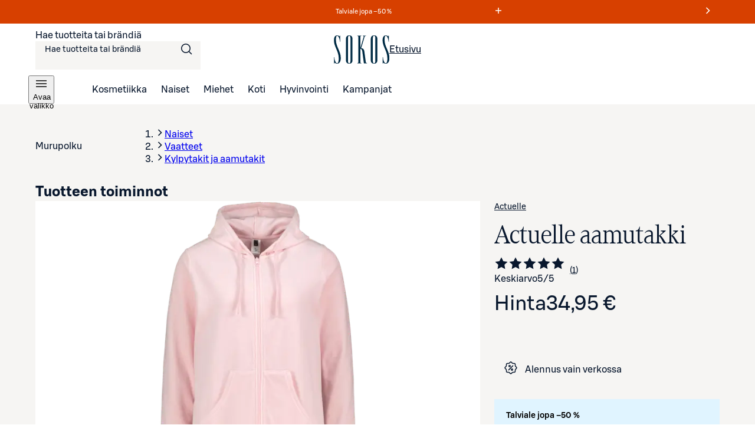

--- FILE ---
content_type: text/html; charset=utf-8
request_url: https://www.sokos.fi/tuote/110485386/actuelle-aamutakki-110485386
body_size: 36531
content:
<!DOCTYPE html><html lang="fi"><head><meta charSet="utf-8" data-next-head=""/><meta name="viewport" content="width=device-width" data-next-head=""/><title data-next-head="">Actuelle aamutakki | Sokos verkkokauppa</title><meta name="robots" content="all" data-next-head=""/><meta name="description" content="Actuelle aamutakki ja laajan valikoiman muita kosmetiikan, pukeutumisen ja kodin tuotteita löydät Sokokselta. Tilaa kätevästi verkkokaupasta tai nouda tavaratalosta." data-next-head=""/><link rel="canonical" href="https://www.sokos.fi/tuote/110485386/actuelle-aamutakki-110485386" data-next-head=""/><meta property="og:url" content="https://www.sokos.fi/tuote/110485386/actuelle-aamutakki-110485386" data-next-head=""/><meta property="og:title" content="Actuelle aamutakki | Sokos verkkokauppa" data-next-head=""/><meta property="og:image" content="https://cdn.s-cloud.fi/v1/w630h630/assets/dam-id/4jDuFgVxK8qBvVq3K2cBzc.webp" data-next-head=""/><meta property="og:type" content="website" data-next-head=""/><meta property="og:description" content="Actuelle aamutakki ja laajan valikoiman muita kosmetiikan, pukeutumisen ja kodin tuotteita löydät Sokokselta. Tilaa kätevästi verkkokaupasta tai nouda tavaratalosta." data-next-head=""/><link rel="icon" href="/favicons/favicon.ico" data-next-head=""/><link rel="apple-touch-icon-precomposed" href="/favicons/touch-icon.png" data-next-head=""/><meta name="msapplication-TileImage" content="/favicons/tile.png" data-next-head=""/><meta name="msapplication-TileColor" content="#018548" data-next-head=""/><link rel="preload" href="/fonts/sbonus/SBonusUX-Regular.woff2" as="font" type="font/woff2" crossorigin=""/><link rel="preload" href="/fonts/sbonus/SBonusUX-Medium.woff2" as="font" type="font/woff2" crossorigin=""/><link rel="preload" href="/fonts/sbonus/SBonusUX-Bold.woff2" as="font" type="font/woff2" crossorigin=""/><link rel="preload" href="/fonts/sokosDisplay/SokosDisplay-Regular.woff2" as="font" type="font/woff2" crossorigin=""/><link rel="preload" href="/fonts/sokosDisplay/SokosDisplay-Bold.woff2" as="font" type="font/woff2" crossorigin=""/><link rel="preload" href="/fonts/sokosDisplay/SokosDisplay-Italic.woff2" as="font" type="font/woff2" crossorigin=""/><link rel="preload" href="/fonts/sokosDisplay/SokosDisplay-BoldItalic.woff2" as="font" type="font/woff2" crossorigin=""/><link rel="preload" href="/icons/logo.svg" as="image" type="image/svg+xml"/><link rel="preconnect" href="https://images.ctfassets.net/" crossorigin=""/><link rel="preconnect" href="https://cdn.s-cloud.fi/" crossorigin=""/><link rel="preconnect" href="https://api.sokos.fi"/><link rel="preload" as="script" crossorigin="anonymous" integrity="sha384-PMBjS7JXD1R1uiHpU+QuCVc4KxgMdBegmc52UyT+uWQ2+BlptesLtmCBdPXxusIP" href="https://app.usercentrics.eu/browser-ui/3.21.1/loader.js"/><link rel="preload" as="script" crossorigin="anonymous" href="https://app.usercentrics.eu/browser-ui/3.21.1/index.module.js"/><link data-next-font="" rel="preconnect" href="/" crossorigin="anonymous"/><link rel="preload" href="/_next/static/css/317676d1a0081c57.css" as="style"/><link rel="preload" href="/_next/static/css/895689f8bdc018dc.css" as="style"/><link rel="preload" href="/_next/static/css/6306ec3eb6ec41d0.css" as="style"/><link rel="preload" href="/_next/static/css/98ded8d8378eb73c.css" as="style"/><link rel="preload" href="/_next/static/css/59afab60ce26d4df.css" as="style"/><link rel="preload" href="/_next/static/css/6ae1dbf8d2a1e6da.css" as="style"/><link rel="preload" href="/_next/static/css/8ddf1e5aa6bed818.css" as="style"/><link rel="preload" href="/_next/static/css/8108c3e60af91254.css" as="style"/><link rel="preload" href="/_next/static/css/ea01470cb6198127.css" as="style"/><link rel="preload" href="/_next/static/css/10553aa8402a4e42.css" as="style"/><script type="application/ld+json" data-next-head="">{"@context":"https://schema.org/","@type":"Product","name":"Actuelle aamutakki","description":"Hupullinen aamutakki jossa edessä taskut ja vetoketju, mukavaa ja pehmeää puuvilla-polyesteriä.","image":"https://cdn.s-cloud.fi/v1/w630h630/assets/dam-id/4jDuFgVxK8qBvVq3K2cBzc.webp","brand":{"@type":"Brand","name":"Actuelle"},"offers":{"@type":"Offer","availability":"https://schema.org/OutOfStock","price":34.95,"priceCurrency":"EUR","itemCondition":"https://schema.org/NewCondition","hasMerchantReturnPolicy":{"@type":"MerchantReturnPolicy","applicableCountry":"FI","returnPolicyCategory":"https://schema.org/MerchantReturnFiniteReturnWindow","merchantReturnDays":30,"returnMethod":"https://schema.org/ReturnByMail","returnFees":"https://schema.org/FreeReturn"},"shippingDetails":{"@type":"OfferShippingDetails","shippingRate":{"@type":"MonetaryAmount","value":4.95,"currency":"EUR"},"shippingDestination":{"@type":"DefinedRegion","addressCountry":"FI"},"deliveryTime":{"@type":"ShippingDeliveryTime","handlingTime":{"@type":"QuantitativeValue","minValue":1,"maxValue":5,"unitCode":"DAY"},"transitTime":{"@type":"QuantitativeValue","minValue":1,"maxValue":2,"unitCode":"DAY"}}}},"aggregateRating":{"@type":"AggregateRating","ratingValue":5,"reviewCount":1}}</script><link rel="preload" as="image" imageSrcSet="https://cdn.s-cloud.fi/v1/w128h128/assets/dam-id/4jDuFgVxK8qBvVq3K2cBzc.webp 128w, https://cdn.s-cloud.fi/v1/w150h150/assets/dam-id/4jDuFgVxK8qBvVq3K2cBzc.webp 150w, https://cdn.s-cloud.fi/v1/w320h320/assets/dam-id/4jDuFgVxK8qBvVq3K2cBzc.webp 320w, https://cdn.s-cloud.fi/v1/w768h768/assets/dam-id/4jDuFgVxK8qBvVq3K2cBzc.webp 768w, https://cdn.s-cloud.fi/v1/w1200h1200/assets/dam-id/4jDuFgVxK8qBvVq3K2cBzc.webp 1200w, https://cdn.s-cloud.fi/v1/w1920h1920/assets/dam-id/4jDuFgVxK8qBvVq3K2cBzc.webp 1920w, https://cdn.s-cloud.fi/v1/w2048h2048/assets/dam-id/4jDuFgVxK8qBvVq3K2cBzc.webp 2048w, https://cdn.s-cloud.fi/v1/w3840h3840/assets/dam-id/4jDuFgVxK8qBvVq3K2cBzc.webp 3840w" imageSizes="(max-width: 767px) 80vw, (max-width: 1200px) 60vw, 33vw" data-next-head=""/><script id="giosg-script" defer="" type="text/plain" data-usercentrics="Giosg" data-nscript="beforeInteractive">(function (w, t, f) { var s = 'script', o = '_giosg', h = 'https://service.giosg.com', e, n; e = t.createElement(s); e.async = 1; e.src = h+'/live2/'+f; w[o] = w[o] || function () { (w[o]._e = w[o]._e || []).push(arguments); } ; w[o]._c = f; w[o]._h = h; n = t.getElementsByTagName(s)[0]; n.parentNode.insertBefore(e, n); })(window, document, 'a59c62f0-1ab7-11ec-b424-0242ac120021')</script><script type="text/javascript" id="disable-back-cache" data-nscript="beforeInteractive">
                (function () {
                  window.onpageshow = function(event) {
                    if (event.persisted) {
                      window.location.reload();
                    }
                  };
                })();
              </script><link rel="stylesheet" href="/_next/static/css/317676d1a0081c57.css" data-n-g=""/><link rel="stylesheet" href="/_next/static/css/895689f8bdc018dc.css"/><link rel="stylesheet" href="/_next/static/css/6306ec3eb6ec41d0.css"/><link rel="stylesheet" href="/_next/static/css/98ded8d8378eb73c.css"/><link rel="stylesheet" href="/_next/static/css/59afab60ce26d4df.css" data-n-p=""/><link rel="stylesheet" href="/_next/static/css/6ae1dbf8d2a1e6da.css" data-n-p=""/><link rel="stylesheet" href="/_next/static/css/8ddf1e5aa6bed818.css" data-n-p=""/><link rel="stylesheet" href="/_next/static/css/8108c3e60af91254.css"/><link rel="stylesheet" href="/_next/static/css/ea01470cb6198127.css"/><link rel="stylesheet" href="/_next/static/css/10553aa8402a4e42.css"/><noscript data-n-css=""></noscript><script defer="" noModule="" src="/_next/static/chunks/polyfills-42372ed130431b0a.js"></script><script defer="" src="/_next/static/chunks/4927.15d61738bfa7995c.js"></script><script defer="" src="/_next/static/chunks/6387.2a99493d22ed7b8b.js"></script><script defer="" src="/_next/static/chunks/7532.b312078fb1776c57.js"></script><script defer="" src="/_next/static/chunks/1791.1e6a8ad37d68afdb.js"></script><script defer="" src="/_next/static/chunks/5035.76bd144321833bec.js"></script><script src="/_next/static/chunks/webpack-cb9f78ddb442c7f6.js" defer=""></script><script src="/_next/static/chunks/framework-c803726035827f6f.js" defer=""></script><script src="/_next/static/chunks/main-4738133725f1b413.js" defer=""></script><script src="/_next/static/chunks/pages/_app-201cc1d66d862387.js" defer=""></script><script src="/_next/static/chunks/4286a96f-3f3b8eeb4730468f.js" defer=""></script><script src="/_next/static/chunks/3035-006c13de839e398d.js" defer=""></script><script src="/_next/static/chunks/853-10ed0b172edb2807.js" defer=""></script><script src="/_next/static/chunks/2786-a519bb031605c3d9.js" defer=""></script><script src="/_next/static/chunks/260-6430a68f9cab94bf.js" defer=""></script><script src="/_next/static/chunks/708-cb6f2cadab45ce42.js" defer=""></script><script src="/_next/static/chunks/4280-0c24e583b1792296.js" defer=""></script><script src="/_next/static/chunks/7466-88bb54d50a7f2da5.js" defer=""></script><script src="/_next/static/chunks/5450-e416eb2123a6e471.js" defer=""></script><script src="/_next/static/chunks/4108-b759a546b699a022.js" defer=""></script><script src="/_next/static/chunks/5011-c6f52f3c4df70f1a.js" defer=""></script><script src="/_next/static/chunks/pages/products/%5B...params%5D-ef33db5d7c7a7cc9.js" defer=""></script><script src="/_next/static/Y05IubmPjS0mLzmE_T0h1/_buildManifest.js" defer=""></script><script src="/_next/static/Y05IubmPjS0mLzmE_T0h1/_ssgManifest.js" defer=""></script></head><body><link rel="preload" as="image" href="/icons/logo.svg"/><link rel="preload" as="image" imageSrcSet="https://cdn.s-cloud.fi/v1/w128h128/assets/dam-id/4jDuFgVxK8qBvVq3K2cBzc.webp 128w, https://cdn.s-cloud.fi/v1/w150h150/assets/dam-id/4jDuFgVxK8qBvVq3K2cBzc.webp 150w, https://cdn.s-cloud.fi/v1/w320h320/assets/dam-id/4jDuFgVxK8qBvVq3K2cBzc.webp 320w, https://cdn.s-cloud.fi/v1/w768h768/assets/dam-id/4jDuFgVxK8qBvVq3K2cBzc.webp 768w, https://cdn.s-cloud.fi/v1/w1200h1200/assets/dam-id/4jDuFgVxK8qBvVq3K2cBzc.webp 1200w, https://cdn.s-cloud.fi/v1/w1920h1920/assets/dam-id/4jDuFgVxK8qBvVq3K2cBzc.webp 1920w, https://cdn.s-cloud.fi/v1/w2048h2048/assets/dam-id/4jDuFgVxK8qBvVq3K2cBzc.webp 2048w, https://cdn.s-cloud.fi/v1/w3840h3840/assets/dam-id/4jDuFgVxK8qBvVq3K2cBzc.webp 3840w" imageSizes="(max-width: 767px) 80vw, (max-width: 1200px) 60vw, 33vw"/><div id="__next"><div data-theme="sokos"><div class="LoadingWrapper_container__QiAna"><div aria-busy="false" class="LoadingWrapper_content__71gPG LoadingWrapper_fullPage__q1gAT" data-testid="loading-wrapper-content"><div class="layout_background__m_SSc" data-testid="layout-background"><header data-testid="sokos-main-header" class="Header_header__Q8rE_ Header_visible__apJF5"><div class="SkipLink_skipLink__bPCtk Header_skipToMainLink__WeDh3"><a class="lmDYdu humqDS dStaFB hDuIcA dsiSgT jEaVcv eZlVZc gKvCqE jbNkGg fXZpbv gnuVSH kBTQcH cerVTu egagWk brXWGL kWaomU jBllvQ iwIano eoeOEa eykkQy jbWIzK bkprhX bROWyg gVXJpk jgCUQz bqvBOu lgQBRJ kVvJSQ ihZfmo eMnfAM bifBhr fLHVBn fOsFRE jJBFyI dKkbFD cRtAGk fRfXFy izqHue hzgrDW cziVnq jscvvW hnsbjG iMfhuK vqyOT" href="/products/110485386/actuelle-aamutakki-110485386#main-content">Siirry suoraan sisältöön</a></div><div class="LayoutBlockWrapper_container__qoZjV LayoutBlockWrapper_paddingOnBiggerScreens__gv1r3 SiteRibbon_container__5rhSJ SiteRibbon_themeSeasonalSale__LPSxj"><div id="site-banner-label" style="border:0;clip:rect(0 0 0 0);clip-path:inset(50%);height:1px;margin:-1px;overflow:hidden;padding:0;position:absolute;width:1px;white-space:nowrap">Markkinointiviestejä</div><section class="SiteRibbon_content__R7lCL" aria-labelledby="site-banner-label"><div class="SiteRibbon_messagesContainer__gQS1g" aria-roledescription="carousel"><button class="SiteRibbon_ribbonButton__lBPJh" type="button" aria-controls="site-ribbon-carousel-track"></button><div class="SiteRibbon_carousel__b_yst"><div class="SiteRibbon_carouselTrack__8rRv4" id="site-ribbon-carousel-track"><article class="SiteRibbon_carouselItem__Dk_Hy SiteRibbon_textStyle__Oblyy SiteRibbon_active__xNrgH SiteRibbon_withModal__x9QAi" aria-roledescription="slide"><div class="RichTextRenderer_wrapper__wVCPj"><p>Talviale jopa –50 % </p></div><button class="SiteRibbon_ribbonButton__lBPJh" type="button" aria-haspopup="dialog" aria-expanded="false"><span class="sds-Icon-wrapper"><svg fill="none" xmlns="http://www.w3.org/2000/svg" viewBox="0 0 16 16" height="16" width="16" aria-hidden="true"><path d="M8.75 3h-1.5v4.25H3v1.5h4.25V13h1.5V8.75H13v-1.5H8.75z" fill="currentColor" fill-rule="evenodd"></path></svg></span><div style="border:0;clip:rect(0 0 0 0);clip-path:inset(50%);height:1px;margin:-1px;overflow:hidden;padding:0;position:absolute;width:1px;white-space:nowrap">Lue ehdot</div></button></article><article class="SiteRibbon_carouselItem__Dk_Hy SiteRibbon_textStyle__Oblyy SiteRibbon_withModal__x9QAi" aria-roledescription="slide" inert=""><div class="RichTextRenderer_wrapper__wVCPj"><p>Kuukauden S-Edut vähintään –20 %</p></div><button class="SiteRibbon_ribbonButton__lBPJh" type="button" aria-haspopup="dialog" aria-expanded="false" disabled=""><span class="sds-Icon-wrapper"><svg fill="none" xmlns="http://www.w3.org/2000/svg" viewBox="0 0 16 16" height="16" width="16" aria-hidden="true"><path d="M8.75 3h-1.5v4.25H3v1.5h4.25V13h1.5V8.75H13v-1.5H8.75z" fill="currentColor" fill-rule="evenodd"></path></svg></span><div style="border:0;clip:rect(0 0 0 0);clip-path:inset(50%);height:1px;margin:-1px;overflow:hidden;padding:0;position:absolute;width:1px;white-space:nowrap">Lue ehdot<!-- -->Osta S‑Etutuotteita kirjautuneille asiakkaille</div></button></article><article class="SiteRibbon_carouselItem__Dk_Hy SiteRibbon_textStyle__Oblyy SiteRibbon_previous__ZCaMu SiteRibbon_withModal__x9QAi" aria-roledescription="slide" inert=""><div class="RichTextRenderer_wrapper__wVCPj"><p>Tilaa verkosta, nouda myymälöistä – ilmaiseksi!</p></div><button class="SiteRibbon_ribbonButton__lBPJh" type="button" aria-haspopup="dialog" aria-expanded="false" disabled=""><span class="sds-Icon-wrapper"><svg fill="none" xmlns="http://www.w3.org/2000/svg" viewBox="0 0 16 16" height="16" width="16" aria-hidden="true"><path d="M8.75 3h-1.5v4.25H3v1.5h4.25V13h1.5V8.75H13v-1.5H8.75z" fill="currentColor" fill-rule="evenodd"></path></svg></span><div style="border:0;clip:rect(0 0 0 0);clip-path:inset(50%);height:1px;margin:-1px;overflow:hidden;padding:0;position:absolute;width:1px;white-space:nowrap">Lue ehdot</div></button></article></div></div><button class="SiteRibbon_ribbonButton__lBPJh" type="button" aria-controls="site-ribbon-carousel-track"><span class="sds-Icon-wrapper"><svg fill="none" xmlns="http://www.w3.org/2000/svg" viewBox="0 0 16 16" height="16" width="16" aria-hidden="true"><path fill-rule="evenodd" d="M9.44 8 4.97 3.53l1.06-1.06L11.56 8l-5.53 5.53-1.06-1.06z" fill="currentColor"></path></svg></span><div style="border:0;clip:rect(0 0 0 0);clip-path:inset(50%);height:1px;margin:-1px;overflow:hidden;padding:0;position:absolute;width:1px;white-space:nowrap">Seuraava viesti</div></button></div></section></div><div class="LayoutBlockWrapper_container__qoZjV LayoutBlockWrapper_removeTheme__GudyV"><div class="Header_container__4PH5H Header_desktopHeader__uPokN"><div class="Header_topBar__Cts6j"><div class="Header_topBarLeft__ejO2J"><div class="SearchInput_container__Ov4Ts" data-test-id="header-search-container" data-is-open="false"><form role="search" data-testid="desktop-search-form" class="SearchInput_searchForm__Jj_GS" autoComplete="on"><span class="sds-Icon-wrapper SearchInput_searchIcon__aMpEl"><svg fill="none" xmlns="http://www.w3.org/2000/svg" viewBox="0 0 24 24" height="24" width="24" aria-hidden="true"><path fill-rule="evenodd" d="M16.102 16.162a8 8 0 1 1 1.06-1.06l4.368 4.368-1.06 1.06zM17.5 10a6.5 6.5 0 1 1-13 0 6.5 6.5 0 0 1 13 0" fill="currentColor"></path></svg></span><span class="hrfAMI dWTPlI jYOntY bXKmQE jtDyud bCCWsV"><label for="desktop-search">Hae tuotteita tai brändiä</label></span><input class="SearchInput_input__sfp6G dDUgbl KQAtz bLJQeN dIJLKK cssYJL hLZGJr fjBGAB cdObhN kNaHJv bpmvcj AMJxh cpxVBx rBeOd VnuJh cRHmuZ iEygBN fuFKtz jyUnUV ieEeQy igGSze biVeDO gWxFRc jmpEIe hbdKcI iKCjog kHbNSd fliqSy bucTPi hZwOVU jtcqFJ jDNFry hbkahC czJuzF cWOVbC eoYMbT jHblWw hUwMZx lbKwCA ijNMuD kLfEko qRzzf llpRim fvKdZK gCkoLa beerBw jzDavz jvVfgs" inputMode="search" maxLength="250" data-testid="desktop-search-input" enterKeyHint="go" autoComplete="off" role="combobox" aria-expanded="false" aria-controls="quick-search-results" aria-haspopup="false" id="desktop-search" name="main-search" value=""/></form></div></div><a class="SmartLink_smartLink__K_q8q Header_sokosLogoLink__d72cV" data-testid="header-logo-link-desktop" href="/"><img src="/icons/logo.svg" alt="Sokos logo"/><span class="hrfAMI dWTPlI jYOntY bXKmQE jtDyud bCCWsV">Etusivu</span></a><div class="Header_topBarRight__hhOGU"></div></div><nav class="Header_bottomBar__lXAQB"><button class="IconButton_container__tUedT Header_hamburgerBtn__m0mPV humqDS bccnaB cbFmya dsiSgT iivLdK eZlVZc gKvCqE jyIwOD fXZpbv gnuVSH kBTQcH cerVTu egagWk brXWGL kWaomU jBllvQ dWXvky gbuWIa eykkQy jbWIzK bkprhX bROWyg gVXJpk jgCUQz bqvBOu lgQBRJ kVvJSQ ihZfmo eMnfAM bifBhr fLHVBn fOsFRE jJBFyI dKkbFD cRtAGk fRfXFy izqHue hzgrDW cziVnq jscvvW hnsbjG iMfhuK vqyOT" type="button" data-testid="navigation-drawer-button-desktop" aria-haspopup="true"><span class="hfgeQM kMSRHk hPemmX YECzk hbvpSN ixQRAk NWeSI edbchV iBghOp Godrc bxoqaQ button-icon" aria-hidden="true"><span class="sds-Icon-wrapper"><svg fill="none" xmlns="http://www.w3.org/2000/svg" viewBox="0 0 24 24" height="24" width="24"><path d="M21 7.75H3v-1.5h18zm0 5H3v-1.5h18zm-18 5h18v-1.5H3z" fill="currentColor" fill-rule="evenodd"></path></svg></span></span><span class="hrfAMI dWTPlI jYOntY bXKmQE jtDyud bCCWsV">Avaa valikko</span></button><ul role="list"><li><a class="SmartLink_smartLink__K_q8q" data-testid="header-kosmetiikka-link" href="/kategoria/kosmetiikka">Kosmetiikka</a></li><li><a class="SmartLink_smartLink__K_q8q" data-testid="header-naiset-link" href="/kategoria/muoti">Naiset</a></li><li><a class="SmartLink_smartLink__K_q8q" data-testid="header-miehet-link" href="/kategoria/miehet">Miehet</a></li><li><a class="SmartLink_smartLink__K_q8q" data-testid="header-koti-link" href="/kategoria/koti">Koti</a></li><li><a class="SmartLink_smartLink__K_q8q" data-testid="header-hyvinvointi-link" href="/kategoria/hyvinvointi">Hyvinvointi</a></li><li><a class="SmartLink_smartLink__K_q8q" data-testid="header-kampanjat-link" href="/kategoria/kampanjat">Kampanjat</a></li></ul></nav></div><div class="Header_container__4PH5H Header_mobileHeader__QxFIl" data-testid="mobile-header" inert=""><div class="Header_topBar__Cts6j"><div class="Header_topBarLeft__ejO2J"><button class="IconButton_container__tUedT Header_hamburgerBtn__m0mPV humqDS bccnaB cbFmya dsiSgT iivLdK eZlVZc gKvCqE jyIwOD fXZpbv gnuVSH kBTQcH cerVTu egagWk brXWGL kWaomU jBllvQ dWXvky gbuWIa eykkQy jbWIzK bkprhX bROWyg gVXJpk jgCUQz bqvBOu lgQBRJ kVvJSQ ihZfmo eMnfAM bifBhr fLHVBn fOsFRE jJBFyI dKkbFD cRtAGk fRfXFy izqHue hzgrDW cziVnq jscvvW hnsbjG iMfhuK vqyOT" type="button" data-testid="navigation-drawer-button-mobile" aria-haspopup="true"><span class="hfgeQM kMSRHk hPemmX YECzk hbvpSN ixQRAk NWeSI edbchV iBghOp Godrc bxoqaQ button-icon" aria-hidden="true"><span class="sds-Icon-wrapper"><svg fill="none" xmlns="http://www.w3.org/2000/svg" viewBox="0 0 24 24" height="24" width="24"><path d="M21 7.75H3v-1.5h18zm0 5H3v-1.5h18zm-18 5h18v-1.5H3z" fill="currentColor" fill-rule="evenodd"></path></svg></span></span><span class="hrfAMI dWTPlI jYOntY bXKmQE jtDyud bCCWsV">Avaa valikko</span></button></div><a class="SmartLink_smartLink__K_q8q Header_sokosLogoLink__d72cV" data-testid="header-logo-link-mobile" href="/"><img src="/icons/logo.svg" alt="Sokos logo"/><span class="hrfAMI dWTPlI jYOntY bXKmQE jtDyud bCCWsV">Etusivu</span></a><div class="Header_topBarRight__hhOGU"></div></div><div class="Header_bottomBar__lXAQB"></div></div></div></header><div id="root-content" class="LoadingWrapper_container__QiAna"><div aria-busy="false" class="LoadingWrapper_content__71gPG LoadingWrapper_layout__Ql6o6" data-testid="loading-wrapper-content"><main class="layout_contentContainer__Dwy4h" id="main-content"><span class="hrfAMI dWTPlI jYOntY bXKmQE jtDyud bCCWsV"><div id="main-content-anchor" class="SkipLink_skipAnchor__8YISh"> </div></span><div itemType="https://schema.org/Product" itemScope=""><meta itemProp="name" content="Actuelle aamutakki"/><link itemProp="image" href="https://cdn.s-cloud.fi/v1/w1200h1200/assets/dam-id/4jDuFgVxK8qBvVq3K2cBzc.jpg"/><meta itemProp="description" content="Hupullinen aamutakki jossa edessä taskut ja vetoketju, mukavaa ja pehmeää puuvilla-polyesteriä."/><div itemProp="offers" itemType="https://schema.org/Offer" itemScope=""><link itemProp="url" href="https://www.sokos.fi/tuote/110485386/actuelle-aamutakki-110485386"/><meta itemProp="availability" content="https://schema.org/InStock"/><meta itemProp="priceCurrency" content="EUR"/><meta itemProp="price" content="34.95"/><div itemProp="shippingDetails" itemType="https://schema.org/OfferShippingDetails" itemScope=""><div itemProp="shippingRate" itemType="https://schema.org/MonetaryAmount" itemScope=""><meta itemProp="value" content="4.95"/><meta itemProp="currency" content="EUR"/></div><div itemProp="shippingDestination" itemType="https://schema.org/DefinedRegion" itemScope=""><meta itemProp="addressCountry" content="FI"/></div><div itemProp="deliveryTime" itemType="https://schema.org/ShippingDeliveryTime" itemScope=""><div itemProp="handlingTime" itemType="https://schema.org/QuantitativeValue" itemScope=""><meta itemProp="minValue" content="1"/><meta itemProp="maxValue" content="5"/><meta itemProp="unitCode" content="DAY"/></div><div itemProp="transitTime" itemType="https://schema.org/QuantitativeValue" itemScope=""><meta itemProp="minValue" content="1"/><meta itemProp="maxValue" content="2"/><meta itemProp="unitCode" content="DAY"/></div></div></div><div itemProp="hasMerchantReturnPolicy" itemType="https://schema.org/MerchantReturnPolicy" itemScope=""><meta itemProp="applicableCountry" content="FI"/><meta itemProp="returnPolicyCategory" content="https://schema.org/MerchantReturnFiniteReturnWindow"/><meta itemProp="merchantReturnDays" content="30"/><meta itemProp="returnMethod" content="https://schema.org/ReturnByMail"/><meta itemProp="returnFees" content="https://schema.org/FreeReturn"/></div></div><meta itemProp="sku"/></div><div class="LayoutBlockWrapper_container__qoZjV ProductPage_container__4xoXq"><div class="LoadingWrapper_container__QiAna"><div aria-busy="false" class="LoadingWrapper_content__71gPG LoadingWrapper_layout__Ql6o6" data-testid="loading-wrapper-content"><div aria-hidden="true" class="CustomNotification_container__Nnsz5 CustomNotification_info__IKbwO CustomNotification_horizontal__6iLb3 CustomNotification_center__MJ5Ax WishlistNotification_container__6o9FR WishlistNotification_withHeaderNotification__YY9Gn"><div class="CustomNotification_icon__2IYmh CustomNotification_info__IKbwO"><span class="sds-Icon-wrapper"><svg fill="none" xmlns="http://www.w3.org/2000/svg" viewBox="0 0 24 24" height="24" width="24" aria-hidden="true" data-testid="custom-notification-icon"><path d="M11.71 5.25c1.362-1.354 3.118-1.942 4.984-1.942h1.379V2h-1.386c-2.215 0-4.297.727-5.903 2.327-1.607 1.6-2.34 3.666-2.34 5.909v3.371q.003.196-.028.387c-.04.237-.152.455-.32.625a1.3 1.3 0 0 1-.47.286 2.4 2.4 0 0 1-.442.102c-.367.053-1.255.075-1.255.075v4.042h1.204c1.534 0 2.945-.464 4-1.513s1.517-2.388 1.517-3.834v-3.541a3.98 3.98 0 0 1 1.154-2.908 4.03 4.03 0 0 1 2.906-1.153h.187V7.73a3.7 3.7 0 0 0-.96.166 2.36 2.36 0 0 0-1.679 2.34v3.531c0 1.891-.607 3.63-1.974 4.99-1.366 1.359-3.12 1.941-4.983 1.941H5.92V22h1.387c2.215 0 4.297-.727 5.903-2.327 1.607-1.6 2.34-3.666 2.34-5.912v-3.349q-.002-.195.03-.387a1.14 1.14 0 0 1 .319-.625c.137-.128.299-.226.476-.287q.216-.07.442-.1c.365-.056 1.255-.075 1.255-.075V4.892h-1.206c-1.534 0-2.944.464-3.998 1.513s-1.519 2.388-1.519 3.83v3.531a3.98 3.98 0 0 1-1.152 2.911 4.02 4.02 0 0 1-2.913 1.151h-.19V16.24q.492-.025.963-.165c.367-.096.704-.283.98-.543a2.4 2.4 0 0 0 .695-1.766v-3.53c0-1.891.606-3.63 1.974-4.99" fill="currentColor" fill-rule="evenodd"></path></svg></span></div><div class="CustomNotification_content__m27Lp" data-testid="custom-notification-content"><div data-testid="custom-notification-children"><p> Kirjautuneena voit kerätä omat suosikkisi talteen</p><div class="LoadingWrapper_container__QiAna"><div aria-busy="false" class="LoadingWrapper_content__71gPG LoadingWrapper_containOverlay__AZr3n" data-testid="loading-wrapper-content"><a class="SmartLink_smartLink__K_q8q WishlistNotification_wishlistNotificationLink__7lBOw" data-testid="wishlist-notification-link" href="/products/110485386/actuelle-aamutakki-110485386#">Kirjaudu</a></div></div></div></div><div class="CustomNotification_buttonContainer__5rdMr"><button class="CustomNotification_closeButton__dYdvo humqDS bccnaB dhVfei dsiSgT iivLdK eZlVZc gKvCqE OoxMC fXZpbv gnuVSH kBTQcH cerVTu egagWk brXWGL kWaomU jBllvQ JZNnv qpAQj eykkQy jbWIzK bkprhX bROWyg gVXJpk jgCUQz bqvBOu lgQBRJ kVvJSQ ihZfmo eMnfAM bifBhr fLHVBn fOsFRE jJBFyI dKkbFD cRtAGk fRfXFy izqHue hzgrDW cziVnq jscvvW hnsbjG iMfhuK vqyOT" data-testid="custom-notification-close-btn"><span class="sds-Icon-wrapper hfgeQM kMSRHk hPemmX kXxYvd hbvpSN ixQRAk NWeSI edbchV iBghOp Godrc bxoqaQ button-icon"><svg fill="none" xmlns="http://www.w3.org/2000/svg" viewBox="0 0 24 24" height="24" width="24"><path d="m12 13.06-6.47 6.47-1.06-1.06L10.94 12 4.47 5.53l1.06-1.06L12 10.94l6.47-6.47 1.06 1.06L13.06 12l6.47 6.47-1.06 1.06z" fill="currentColor" fill-rule="evenodd"></path></svg></span><span class="hrfAMI dWTPlI jYOntY bXKmQE jtDyud bCCWsV">Sulje ilmoitus</span></button></div></div><nav class="ProductBreadcrumbs_container__lKa5Q" aria-labelledby="product-breadcrumbs-label"><span class="hrfAMI dWTPlI jYOntY bXKmQE jtDyud bCCWsV" id="product-breadcrumbs-label">Murupolku</span><div class="ProductBreadcrumbs_backContainer__vjbBD"></div><div class="LayoutBlockWrapper_container__qoZjV LayoutBlockWrapper_noPadding__se9k6 PageBreadcrumbs_container__i2e7v"><ol class="PageBreadcrumbs_mobile__QVkI4 jaioUT krXxSs jOhYEo fcTGgr"><li class="dsiSgT jaioUT KfTuN kfgXUG AMJxh cpxVBx rBeOd cRHmuZ VnuJh iEygBN"><span class="sds-Icon-wrapper jJXfFZ iqwDKT iBghOp Godrc cEagbj edEJWx hbvpSN kKZBAw qFUFB hDRwax"><svg fill="none" xmlns="http://www.w3.org/2000/svg" viewBox="0 0 16 16" height="16" width="16" aria-hidden="true"><path fill-rule="evenodd" d="M9.44 8 4.97 3.53l1.06-1.06L11.56 8l-5.53 5.53-1.06-1.06z" fill="currentColor"></path></svg></span><a class="fXZpbv gnuVSH cEagbj cEagbj dJmcbh lmDYdu clvpcx eXLCCE chfaMw eFhLPk gWBMEI bifcPB jcBzjx kdnKPA ebYIyA jtSwqc" data-testid="breadcrumb-mobile-item-0" href="/kategoria/muoti">Naiset</a></li><li class="PageBreadcrumbs_ellipsedButton__AwT2Z dsiSgT jaioUT KfTuN kfgXUG AMJxh cpxVBx rBeOd cRHmuZ VnuJh iEygBN"><span class="sds-Icon-wrapper jJXfFZ iqwDKT iBghOp Godrc cEagbj edEJWx hbvpSN kKZBAw qFUFB hDRwax"><svg fill="none" xmlns="http://www.w3.org/2000/svg" viewBox="0 0 16 16" height="16" width="16" aria-hidden="true"><path fill-rule="evenodd" d="M9.44 8 4.97 3.53l1.06-1.06L11.56 8l-5.53 5.53-1.06-1.06z" fill="currentColor"></path></svg></span><button class="jpnXQS ksLzQe bGwTuZ fpkuZi gvFvrP fkLPwX hpMtZo kfOMbg bGAjgO humqDS bccnaB dhVfei dsiSgT iivLdK eZlVZc gKvCqE jyIwOD fXZpbv gnuVSH kBTQcH cerVTu egagWk brXWGL kWaomU jBllvQ dWXvky gbuWIa eykkQy jbWIzK bkprhX bROWyg gVXJpk jgCUQz bqvBOu lgQBRJ kVvJSQ ihZfmo eMnfAM bifBhr fLHVBn fOsFRE jJBFyI dKkbFD cRtAGk fRfXFy izqHue hzgrDW cziVnq jscvvW hnsbjG iMfhuK vqyOT">…</button></li><li class="dsiSgT jaioUT KfTuN kfgXUG AMJxh cpxVBx rBeOd cRHmuZ VnuJh iEygBN"><span class="sds-Icon-wrapper jJXfFZ iqwDKT iBghOp Godrc cEagbj edEJWx hbvpSN kKZBAw qFUFB hDRwax"><svg fill="none" xmlns="http://www.w3.org/2000/svg" viewBox="0 0 16 16" height="16" width="16" aria-hidden="true"><path fill-rule="evenodd" d="M9.44 8 4.97 3.53l1.06-1.06L11.56 8l-5.53 5.53-1.06-1.06z" fill="currentColor"></path></svg></span><a class="fXZpbv gnuVSH cEagbj cEagbj dJmcbh lmDYdu clvpcx eXLCCE chfaMw eFhLPk gWBMEI bifcPB jcBzjx kdnKPA ebYIyA jtSwqc" data-testid="breadcrumb-mobile-item-2" href="/kategoria/muoti/vaatteet/kylpytakit-ja-aamutakit">Kylpytakit ja aamutakit</a></li></ol><ol class="PageBreadcrumbs_desktop__qjJNJ jaioUT krXxSs jOhYEo fcTGgr"><li class="dsiSgT jaioUT KfTuN kfgXUG AMJxh cpxVBx rBeOd cRHmuZ VnuJh iEygBN"><span class="sds-Icon-wrapper jJXfFZ iqwDKT iBghOp Godrc cEagbj edEJWx hbvpSN kKZBAw qFUFB hDRwax"><svg fill="none" xmlns="http://www.w3.org/2000/svg" viewBox="0 0 16 16" height="16" width="16" aria-hidden="true"><path fill-rule="evenodd" d="M9.44 8 4.97 3.53l1.06-1.06L11.56 8l-5.53 5.53-1.06-1.06z" fill="currentColor"></path></svg></span><a class="fXZpbv gnuVSH cEagbj cEagbj dJmcbh lmDYdu clvpcx eXLCCE chfaMw eFhLPk gWBMEI bifcPB jcBzjx kdnKPA ebYIyA jtSwqc" data-testid="breadcrumb-item-0" href="/kategoria/muoti">Naiset</a></li><li class="dsiSgT jaioUT KfTuN kfgXUG AMJxh cpxVBx rBeOd cRHmuZ VnuJh iEygBN"><span class="sds-Icon-wrapper jJXfFZ iqwDKT iBghOp Godrc cEagbj edEJWx hbvpSN kKZBAw qFUFB hDRwax"><svg fill="none" xmlns="http://www.w3.org/2000/svg" viewBox="0 0 16 16" height="16" width="16" aria-hidden="true"><path fill-rule="evenodd" d="M9.44 8 4.97 3.53l1.06-1.06L11.56 8l-5.53 5.53-1.06-1.06z" fill="currentColor"></path></svg></span><a class="fXZpbv gnuVSH cEagbj cEagbj dJmcbh lmDYdu clvpcx eXLCCE chfaMw eFhLPk gWBMEI bifcPB jcBzjx kdnKPA ebYIyA jtSwqc" data-testid="breadcrumb-item-1" href="/kategoria/muoti/vaatteet">Vaatteet</a></li><li class="dsiSgT jaioUT KfTuN kfgXUG AMJxh cpxVBx rBeOd cRHmuZ VnuJh iEygBN"><span class="sds-Icon-wrapper jJXfFZ iqwDKT iBghOp Godrc cEagbj edEJWx hbvpSN kKZBAw qFUFB hDRwax"><svg fill="none" xmlns="http://www.w3.org/2000/svg" viewBox="0 0 16 16" height="16" width="16" aria-hidden="true"><path fill-rule="evenodd" d="M9.44 8 4.97 3.53l1.06-1.06L11.56 8l-5.53 5.53-1.06-1.06z" fill="currentColor"></path></svg></span><a class="fXZpbv gnuVSH cEagbj cEagbj dJmcbh lmDYdu clvpcx eXLCCE chfaMw eFhLPk gWBMEI bifcPB jcBzjx kdnKPA ebYIyA jtSwqc" data-testid="breadcrumb-item-2" href="/kategoria/muoti/vaatteet/kylpytakit-ja-aamutakit">Kylpytakit ja aamutakit</a></li></ol></div></nav><div class="ProductPage_pdpGrid__U3Z5M"><div class="ProductPage_images__3CocE"><div class="ImageCarousel_container__PzdPb"><div class="ImageCarousel_mainImageContainer__PRCOb"><div class="ImageCarousel_mainImageBackground__UVng_" role="tabpanel" id="image-carousel-panel-0" aria-labelledby="image-carousel-tab-0"><div class="ImageCarousel_mainImageBorder__MQ9cF"><button type="button" class="ImageCarousel_imageButton___zZvz"><span class="hrfAMI dWTPlI jYOntY bXKmQE jtDyud bCCWsV">Avaa tuotekuva suurennettuna</span><img alt="Actuelle aamutakki" decoding="async" data-nimg="fill" style="position:absolute;height:100%;width:100%;left:0;top:0;right:0;bottom:0;color:transparent" sizes="(max-width: 767px) 80vw, (max-width: 1200px) 60vw, 33vw" srcSet="https://cdn.s-cloud.fi/v1/w128h128/assets/dam-id/4jDuFgVxK8qBvVq3K2cBzc.webp 128w, https://cdn.s-cloud.fi/v1/w150h150/assets/dam-id/4jDuFgVxK8qBvVq3K2cBzc.webp 150w, https://cdn.s-cloud.fi/v1/w320h320/assets/dam-id/4jDuFgVxK8qBvVq3K2cBzc.webp 320w, https://cdn.s-cloud.fi/v1/w768h768/assets/dam-id/4jDuFgVxK8qBvVq3K2cBzc.webp 768w, https://cdn.s-cloud.fi/v1/w1200h1200/assets/dam-id/4jDuFgVxK8qBvVq3K2cBzc.webp 1200w, https://cdn.s-cloud.fi/v1/w1920h1920/assets/dam-id/4jDuFgVxK8qBvVq3K2cBzc.webp 1920w, https://cdn.s-cloud.fi/v1/w2048h2048/assets/dam-id/4jDuFgVxK8qBvVq3K2cBzc.webp 2048w, https://cdn.s-cloud.fi/v1/w3840h3840/assets/dam-id/4jDuFgVxK8qBvVq3K2cBzc.webp 3840w" src="4jDuFgVxK8qBvVq3K2cBzc"/></button></div></div></div></div></div><div class="ProductPage_info__J8408 ProductPage_noMargin__gQoTq"><a class="SmartLink_smartLink__K_q8q ProductPage_brandLink__ZZUCP" data-testid="brand-link" href="/tuotemerkit/actuelle">Actuelle</a><h1 data-testid="test-product-name" class="shortInfo_productName__MrDwO">Actuelle aamutakki</h1><div class="shortInfo_rating__TbrZ8"><div class="dsiSgT llpRim jaioUT krXxSs jDBRdL dTZBld gOJdMT vpMvl hWFWRw ccSUXm jadzDZ dVCzDQ cgWCNC cBcBNq giejUG DuxZj fQHEmN hahbZq dtmhyS bKJUCB fxbmLB jogTLt dQxENB kzLLwO DBBCK hYBEwo iQAGnz bwoYSY hOmwLX bMdRaY ccfiyK fpbliQ keNldf kOHvXS chwhfS egBNZu bWyIxT hhvjua" data-testid="test-info-rating" role="text"><div aria-hidden="true" class="icon-container icon-container-primary "><span class="sds-Icon-wrapper icon-component "><svg fill="none" xmlns="http://www.w3.org/2000/svg" viewBox="0 0 24 24" height="24" width="24"><path d="m12 1.5 3.233 6.55L22.46 9.1l-5.23 5.1 1.234 7.2L12 18l-6.466 3.4 1.235-7.2-5.23-5.1 7.228-1.05z" fill="currentColor" fill-rule="evenodd"></path></svg></span><span class="sds-Icon-wrapper icon-component "><svg fill="none" xmlns="http://www.w3.org/2000/svg" viewBox="0 0 24 24" height="24" width="24"><path d="m12 1.5 3.233 6.55L22.46 9.1l-5.23 5.1 1.234 7.2L12 18l-6.466 3.4 1.235-7.2-5.23-5.1 7.228-1.05z" fill="currentColor" fill-rule="evenodd"></path></svg></span><span class="sds-Icon-wrapper icon-component "><svg fill="none" xmlns="http://www.w3.org/2000/svg" viewBox="0 0 24 24" height="24" width="24"><path d="m12 1.5 3.233 6.55L22.46 9.1l-5.23 5.1 1.234 7.2L12 18l-6.466 3.4 1.235-7.2-5.23-5.1 7.228-1.05z" fill="currentColor" fill-rule="evenodd"></path></svg></span><span class="sds-Icon-wrapper icon-component "><svg fill="none" xmlns="http://www.w3.org/2000/svg" viewBox="0 0 24 24" height="24" width="24"><path d="m12 1.5 3.233 6.55L22.46 9.1l-5.23 5.1 1.234 7.2L12 18l-6.466 3.4 1.235-7.2-5.23-5.1 7.228-1.05z" fill="currentColor" fill-rule="evenodd"></path></svg></span><span class="sds-Icon-wrapper icon-component "><svg fill="none" xmlns="http://www.w3.org/2000/svg" viewBox="0 0 24 24" height="24" width="24"><path d="m12 1.5 3.233 6.55L22.46 9.1l-5.23 5.1 1.234 7.2L12 18l-6.466 3.4 1.235-7.2-5.23-5.1 7.228-1.05z" fill="currentColor" fill-rule="evenodd"></path></svg></span></div><p class="values-container"><span class="hrfAMI dWTPlI jYOntY bXKmQE jtDyud bCCWsV">Keskiarvo</span><span class="htgSzY llpRim hpPInI ddaxBA UfNQU isOHGw dvZMVA">5</span><span class="hrfAMI dWTPlI jYOntY bXKmQE jtDyud bCCWsV" sizing="small" variant="body" weight="medium">/5</span></p></div><a class="SmartLink_smartLink__K_q8q" data-testid="go-to-ratings" href="/products/110485386/actuelle-aamutakki-110485386#reviews"><span class="shortInfo_screenReaderLabel__gkbbd">Siirry arvioihin</span>1<span class="shortInfo_screenReaderLabel__gkbbd">kappale</span></a></div><div class="shortInfo_priceBlock__hOZWo shortInfo_hasRating__xkKPM" data-testid="test-price"><div class="ProductPrice_productPrice__M3pzY ProductPrice_isPdp__AhOfT"><span class="ProductPrice_finalPrice__VUI3E" data-testid="final-price"><span class="hrfAMI dWTPlI jYOntY bXKmQE jtDyud bCCWsV">Hinta</span>34,95 €</span></div></div><div class="OnlineOnlyMsg_onlineOnlyMsg__YnnYT"><span class="sds-Icon-wrapper"><svg fill="none" xmlns="http://www.w3.org/2000/svg" viewBox="0 0 24 24" height="24" width="24"><path fill-rule="evenodd" d="M12.001 9a2 2 0 1 1-4 0 2 2 0 0 1 4 0m-1.5 0a.5.5 0 1 1-1 0 .5.5 0 0 1 1 0m-2 7.547 8-8-1.06-1.06-8 8zm5.5.453a2 2 0 1 0 0-4 2 2 0 0 0 0 4m0-1.5a.5.5 0 1 0 0-1 .5.5 0 0 0 0 1M10.602 1.871a2 2 0 0 1 2.799 0l1.414 1.386a2 2 0 0 0 1.38.57l1.98.021a2 2 0 0 1 1.978 1.98l.02 1.98a2 2 0 0 0 .572 1.378l1.386 1.415a2 2 0 0 1 0 2.799l-1.386 1.414a2 2 0 0 0-.571 1.38l-.02 1.98a2 2 0 0 1-1.98 1.978l-1.98.02a2 2 0 0 0-1.379.572l-1.414 1.386a2 2 0 0 1-2.8 0l-1.414-1.386a2 2 0 0 0-1.379-.571l-1.98-.02a2 2 0 0 1-1.979-1.98l-.02-1.98a2 2 0 0 0-.571-1.379L1.872 13.4a2 2 0 0 1 0-2.8l1.386-1.414a2 2 0 0 0 .57-1.379l.021-1.98a2 2 0 0 1 1.98-1.979l1.98-.02a2 2 0 0 0 1.378-.571zm1.75 1.072 1.414 1.385a3.5 3.5 0 0 0 2.412 1l1.98.02a.5.5 0 0 1 .495.495l.02 1.98a3.5 3.5 0 0 0 1 2.413l1.386 1.414a.5.5 0 0 1 0 .7l-1.386 1.415a3.5 3.5 0 0 0-1 2.412l-.02 1.98a.5.5 0 0 1-.494.495l-1.98.021a3.5 3.5 0 0 0-2.413 1l-1.415 1.385a.5.5 0 0 1-.7 0l-1.414-1.386a3.5 3.5 0 0 0-2.413-.999l-1.98-.02a.5.5 0 0 1-.495-.495l-.02-1.98a3.5 3.5 0 0 0-1-2.413L2.944 12.35a.5.5 0 0 1 0-.7l1.385-1.414a3.5 3.5 0 0 0 1-2.413l.02-1.98a.5.5 0 0 1 .495-.495l1.98-.02a3.5 3.5 0 0 0 2.413-1l1.414-1.385a.5.5 0 0 1 .7 0" fill="currentColor"></path></svg></span><span>Alennus vain verkossa</span></div><div class="CampaignMarketingInfo_campaignMarketingInfo__Qrhxc" data-testid="campaign-marketing-info"><p class="CampaignMarketingInfo_title__xmTTd">Talviale jopa –50 %</p><div class="RichTextRenderer_wrapper__wVCPj"><p>Kosmetiikan, muodin ja kodin merkkituotteita jopa 50 % alennuksella S-Etukortilla. Voimassa Sokoksella, Sokos Emotionissa ja verkkokaupassa 25.1. asti. Tuotteita saatavana rajoitettu erä. <a class="SmartLink_smartLink__K_q8q" href="https://www.sokos.fi/kategoria/kampanjat/ale">Kaikki ALE-tuotteet</a></p></div></div></div><h2 id="actions-title"><span class="hrfAMI dWTPlI jYOntY bXKmQE jtDyud bCCWsV">Tuotteen toiminnot</span></h2><section class="ProductPage_actions__ANqfL" aria-labelledby="actions-title"><div class="Actions_actionsContainer__5WlfX"><div class="Actions_actionArea__EGtPf"><div class="LoadingWrapper_container__QiAna AddToCartButton_buttonContainer__ekJUd"><div aria-busy="false" class="LoadingWrapper_content__71gPG LoadingWrapper_containOverlay__AZr3n" data-testid="loading-wrapper-content"><button class="AddToCartButton_addToCartButton__Jn7Zh humqDS dStaFB dhVfei dsiSgT jEaVcv eZlVZc gKvCqE jbNkGg fXZpbv gnuVSH kBTQcH cerVTu egagWk brXWGL kWaomU jBllvQ iwIano eoeOEa eykkQy jbWIzK bkprhX bROWyg gVXJpk jgCUQz bqvBOu lgQBRJ kVvJSQ ihZfmo eMnfAM bifBhr fLHVBn fOsFRE jJBFyI dKkbFD cRtAGk fRfXFy izqHue hzgrDW cziVnq jscvvW hnsbjG iMfhuK vqyOT" data-testid="test-pdp-add-to-cart" aria-disabled="true">Tilapäisesti loppu</button><span data-testid="test-added-to-cart"><span class="hrfAMI dWTPlI jYOntY bXKmQE jtDyud bCCWsV" role="alert" aria-atomic="true"><span> </span></span><span class="hrfAMI dWTPlI jYOntY bXKmQE jtDyud bCCWsV" role="status" aria-live="polite" aria-atomic="true"><span> </span></span></span></div></div></div></div><button class="ProductAvailabilityInfo_storeAvailabilityButton__Zf37h" aria-disabled="true" data-testid="test-store-availability-button" type="button"><span class="ProductAvailabilityInfo_container__ItFFE" data-testid="test-store-availability-container"><span class="ProductAvailabilityInfo_info__y2ETZ" data-testid="test-store-availability-loading"><span class="hrfAMI dWTPlI jYOntY bXKmQE jtDyud bCCWsV" id="haetaan-myymalasaatavuutta">Haetaan myymäläsaatavuutta latautuu</span><span class="gmrWEI bVrRhX jeIhyV kHefsn katvHV bufZIP cBgSUO bHTpI caewRQ czFZRR gcotvT rkOyW ejOczM JaNUB hYBAaH gFSvtW dUtBJh eWHktr bsYANc empvaB ctTBFV gJVbgc gnuVSH hwzLzp gqYJXg kFxqgy hlhFzW bfqYjv" data-type="circle" id="_R_2chppn9cm_" role="progressbar" aria-labelledby="haetaan-myymalasaatavuutta"><svg class="jvSkWo" preserveAspectRatio="xMidYMid meet" viewBox="0 0 24 24" style="--sds-indicator-svg-stroke-width:1.5px"><defs><clipPath id="_R_2chppn9cm_-clippath"><path class="cRikiT hkCBpm gEVeVg" d="M 22,12
a 10,10 0 1,1 -20,0
a 10,10 0 1,1 20,0
Z"></path></clipPath></defs><path class="cRikiT hkCBpm gEVeVg secondary-path" clip-path="url(#_R_2chppn9cm_-clippath)" d="M 22,12
a 10,10 0 1,1 -20,0
a 10,10 0 1,1 20,0
Z"></path><path class="cRikiT hkCBpm gEVeVg primary-path" clip-path="url(#_R_2chppn9cm_-clippath)" d="M 22,12
a 10,10 0 1,1 -20,0
a 10,10 0 1,1 20,0
Z" style="stroke-dasharray:0 62.832"></path></svg></span><span aria-hidden="true">Haetaan myymäläsaatavuutta</span></span></span></button></section><div class="ProductPage_desktopDetails__ooA7C"><span class="hrfAMI dWTPlI jYOntY bXKmQE jtDyud bCCWsV"><h2>Tuotekuvaus ja tuotetiedot</h2></span><div class="ProductPage_fakeTabList__c8buj"><button class="ProductPage_fakeTabListItem__h_Ygz" aria-selected="true" role="tab" type="button">Tuotekuvaus</button><button class="ProductPage_fakeTabListItem__h_Ygz" role="tab" type="button">Tuotetiedot</button></div><div data-testid="desktop-tabs"><div class="ProductPage_tabContent___lVP1 ProductPage_forceDisplay__nQRjN" data-testid="desktop-tabs-product-description" aria-labelledby="_R_rlppn9cm_tablabel" hidden="" id="_R_rlppn9cm_" role="tabpanel"><div class="productAttributes_container__rSBH5"><div class="productAttributes_description__vdOgh"><div data-testid="test-product-long-description"><p>Hupullinen aamutakki jossa edessä taskut ja vetoketju, mukavaa ja pehmeää puuvilla-polyesteriä.</p></div></div></div></div><div class="ProductPage_tabContent___lVP1" data-testid="desktop-tabs-product-details" aria-labelledby="_R_1blppn9cm_tablabel" hidden="" id="_R_1blppn9cm_" role="tabpanel"><div class="productAttributes_container__rSBH5"><div class="AttributeRow_attributeRow__BALmR"><h3 class="AttributeRow_title__QT9j6">Alkuperämaa</h3><div class="AttributeRow_value__UDjEP"><div><p>Kiina</p></div></div></div><div class="AttributeRow_attributeRow__BALmR"><h3 class="AttributeRow_title__QT9j6">Yhteystiedot</h3><div class="AttributeRow_value__UDjEP"><div><p>SOK<br/>PL 1, 00088 S-RYHMÄ<br/></p></div></div></div><div class="AttributeRow_attributeRow__BALmR"><h3 class="AttributeRow_title__QT9j6">Pesu- ja hoito-ohjeet</h3><div class="AttributeRow_value__UDjEP"><div><p>Konepesu.</p></div></div></div><div class="AttributeRow_attributeRow__BALmR"><h3 class="AttributeRow_title__QT9j6">Materiaali</h3><div class="AttributeRow_value__UDjEP"><div><p>80% Puuvilla 20% Polyesteri</p></div></div></div><div class="AttributeRow_attributeRow__BALmR"><h3 class="AttributeRow_title__QT9j6">Mallinumero</h3><div class="AttributeRow_value__UDjEP"><div><p>NOS-AC-22</p></div></div></div><div class="AttributeRow_attributeRow__BALmR"><h3 class="AttributeRow_title__QT9j6">Tuotekoodi</h3><div class="AttributeRow_value__UDjEP"><div><p>6438460498497</p></div></div></div></div></div></div></div><div class="ProductPage_mobileDetails__pwtG5"><div class="kakPps bfIakB"><details class="iriBbU lhSTrq cZZjJg SJzIW jpEOKE iivLdK daUufa bDLJFi kakPps dKKJhM gdxpkk gpTtDM dvdxFJ hTrrec gcPYaA brXWGL kaaGhO kPhQYb dGwUOF bVbkKn mzeIW cDNkEU fMawkf jvZrRP Gozsy gvVLxq jdfIzl eNVVJ aGvFJ cHYXqe cBqnTy jjMep xJAwN kiyoxN hFEbmJ igzOwB cTdqoo imrXoo iWtmSQ guwvzB htbCJR fjUtRP vPAYi hdoZhs ecRAYh lmBlBo dRGUth JXXrs cZwBbN foLEvh iOXIym jDXcQl ghXpWi iQGSGD ihEBcb iAnNyJ fEpnPw bsbGSK gZfTkf hGWyJK gVLhSp iOEkyK dajzhK jHGafk bOHwKt dftYUk drmhis kYqaJY yFtBs bfcVTq dktbwk cNCsJN eExSmj kYueoJ hWjHYy chAcdT jvSgDZ yIlzm esWfXQ grszON dUyCYI fzylvN eIZDfn gtpMmr blPUHu gUMUqz dFFohp Mdxan fgGDVj cPIhtU efdcnF iEWWwn gsUKay PRMLF czqwWX isIrvR geJLww hKSfow IkOJc lorACU guOnOo gjMgwg cUKKto liLhIO knIFGm gVQPsE" data-visually-open="" id="_R_1pppn9cm_" open="" data-testid="mobile-accordion-product-description"><summary tabindex="0"><div class="header-wrapper">Tuotekuvaus</div><span class="toggle-container-plus"><span class="sds-Icon-wrapper toggle-icon toggle-motion-plus-we"><svg fill="none" xmlns="http://www.w3.org/2000/svg" viewBox="0 0 24 24" height="24" width="24"><path d="M4 12.75v-1.5h16v1.5z" fill="currentColor" fill-rule="evenodd"></path></svg></span><span class="sds-Icon-wrapper toggle-icon toggle-motion-plus-ne"><svg fill="none" xmlns="http://www.w3.org/2000/svg" viewBox="0 0 24 24" height="24" width="24"><path d="M4 12.75v-1.5h16v1.5z" fill="currentColor" fill-rule="evenodd"></path></svg></span></span></summary><div class="content-wrapper AMJxh cpxVBx rBeOd VnuJh cRHmuZ iEygBN"><div class="ProductPage_accordion__Y46Lt"><div class="productAttributes_container__rSBH5"><div class="productAttributes_description__vdOgh"><div data-testid="test-product-long-description"><p>Hupullinen aamutakki jossa edessä taskut ja vetoketju, mukavaa ja pehmeää puuvilla-polyesteriä.</p></div></div></div></div></div></details><details class="iriBbU lhSTrq cZZjJg SJzIW jpEOKE iivLdK daUufa bDLJFi kakPps dKKJhM gdxpkk gpTtDM dvdxFJ hTrrec gcPYaA brXWGL kaaGhO kPhQYb dGwUOF bVbkKn mzeIW cDNkEU fMawkf jvZrRP Gozsy gvVLxq jdfIzl eNVVJ aGvFJ cHYXqe cBqnTy jjMep xJAwN kiyoxN hFEbmJ igzOwB cTdqoo imrXoo iWtmSQ guwvzB htbCJR fjUtRP vPAYi hdoZhs ecRAYh lmBlBo dRGUth JXXrs cZwBbN foLEvh iOXIym jDXcQl ghXpWi iQGSGD ihEBcb iAnNyJ fEpnPw bsbGSK gZfTkf hGWyJK gVLhSp iOEkyK dajzhK jHGafk bOHwKt dftYUk drmhis kYqaJY yFtBs bfcVTq dktbwk cNCsJN eExSmj kYueoJ hWjHYy chAcdT jvSgDZ yIlzm esWfXQ grszON dUyCYI fzylvN eIZDfn gtpMmr blPUHu gUMUqz dFFohp Mdxan fgGDVj cPIhtU efdcnF iEWWwn gsUKay PRMLF czqwWX isIrvR geJLww hKSfow IkOJc lorACU guOnOo gjMgwg cUKKto liLhIO knIFGm gVQPsE" id="_R_2pppn9cm_" data-testid="mobile-accordion-product-details"><summary tabindex="0"><div class="header-wrapper">Tuotetiedot</div><span class="toggle-container-plus"><span class="sds-Icon-wrapper toggle-icon toggle-motion-plus-we"><svg fill="none" xmlns="http://www.w3.org/2000/svg" viewBox="0 0 24 24" height="24" width="24"><path d="M4 12.75v-1.5h16v1.5z" fill="currentColor" fill-rule="evenodd"></path></svg></span><span class="sds-Icon-wrapper toggle-icon toggle-motion-plus-ne"><svg fill="none" xmlns="http://www.w3.org/2000/svg" viewBox="0 0 24 24" height="24" width="24"><path d="M4 12.75v-1.5h16v1.5z" fill="currentColor" fill-rule="evenodd"></path></svg></span></span></summary><div class="content-wrapper AMJxh cpxVBx rBeOd VnuJh cRHmuZ iEygBN"><div class="ProductPage_accordion__Y46Lt"><div class="productAttributes_container__rSBH5"><div class="AttributeRow_attributeRow__BALmR"><h3 class="AttributeRow_title__QT9j6">Alkuperämaa</h3><div class="AttributeRow_value__UDjEP"><div><p>Kiina</p></div></div></div><div class="AttributeRow_attributeRow__BALmR"><h3 class="AttributeRow_title__QT9j6">Yhteystiedot</h3><div class="AttributeRow_value__UDjEP"><div><p>SOK<br/>PL 1, 00088 S-RYHMÄ<br/></p></div></div></div><div class="AttributeRow_attributeRow__BALmR"><h3 class="AttributeRow_title__QT9j6">Pesu- ja hoito-ohjeet</h3><div class="AttributeRow_value__UDjEP"><div><p>Konepesu.</p></div></div></div><div class="AttributeRow_attributeRow__BALmR"><h3 class="AttributeRow_title__QT9j6">Materiaali</h3><div class="AttributeRow_value__UDjEP"><div><p>80% Puuvilla 20% Polyesteri</p></div></div></div><div class="AttributeRow_attributeRow__BALmR"><h3 class="AttributeRow_title__QT9j6">Mallinumero</h3><div class="AttributeRow_value__UDjEP"><div><p>NOS-AC-22</p></div></div></div><div class="AttributeRow_attributeRow__BALmR"><h3 class="AttributeRow_title__QT9j6">Tuotekoodi</h3><div class="AttributeRow_value__UDjEP"><div><p>6438460498497</p></div></div></div></div></div></div></details></div></div></div><div class="Reviews_reviews__NU54Q"><div class="Reviews_header__jYQkb"><div class="Reviews_topRow__bcfG_"><h2 class="Reviews_headerTitle__Pi9WL">Arviot (<!-- -->1<!-- -->)</h2><div class="dsiSgT llpRim jaioUT krXxSs jDBRdL dTZBld gOJdMT vpMvl hWFWRw ccSUXm hpFirV fBeVYc cgWCNC cBcBNq giejUG DuxZj fQHEmN hahbZq dtmhyS bKJUCB fxbmLB jogTLt dQxENB kzLLwO DBBCK hYBEwo iQAGnz bwoYSY hOmwLX bMdRaY ccfiyK fpbliQ keNldf kOHvXS chwhfS egBNZu bWyIxT izTlTN" role="text"><div aria-hidden="true" class="icon-container icon-container-primary "><span class="sds-Icon-wrapper icon-component "><svg fill="none" xmlns="http://www.w3.org/2000/svg" viewBox="0 0 24 24" height="24" width="24"><path d="m12 1.5 3.233 6.55L22.46 9.1l-5.23 5.1 1.234 7.2L12 18l-6.466 3.4 1.235-7.2-5.23-5.1 7.228-1.05z" fill="currentColor" fill-rule="evenodd"></path></svg></span><span class="sds-Icon-wrapper icon-component "><svg fill="none" xmlns="http://www.w3.org/2000/svg" viewBox="0 0 24 24" height="24" width="24"><path d="m12 1.5 3.233 6.55L22.46 9.1l-5.23 5.1 1.234 7.2L12 18l-6.466 3.4 1.235-7.2-5.23-5.1 7.228-1.05z" fill="currentColor" fill-rule="evenodd"></path></svg></span><span class="sds-Icon-wrapper icon-component "><svg fill="none" xmlns="http://www.w3.org/2000/svg" viewBox="0 0 24 24" height="24" width="24"><path d="m12 1.5 3.233 6.55L22.46 9.1l-5.23 5.1 1.234 7.2L12 18l-6.466 3.4 1.235-7.2-5.23-5.1 7.228-1.05z" fill="currentColor" fill-rule="evenodd"></path></svg></span><span class="sds-Icon-wrapper icon-component "><svg fill="none" xmlns="http://www.w3.org/2000/svg" viewBox="0 0 24 24" height="24" width="24"><path d="m12 1.5 3.233 6.55L22.46 9.1l-5.23 5.1 1.234 7.2L12 18l-6.466 3.4 1.235-7.2-5.23-5.1 7.228-1.05z" fill="currentColor" fill-rule="evenodd"></path></svg></span><span class="sds-Icon-wrapper icon-component "><svg fill="none" xmlns="http://www.w3.org/2000/svg" viewBox="0 0 24 24" height="24" width="24"><path d="m12 1.5 3.233 6.55L22.46 9.1l-5.23 5.1 1.234 7.2L12 18l-6.466 3.4 1.235-7.2-5.23-5.1 7.228-1.05z" fill="currentColor" fill-rule="evenodd"></path></svg></span></div><p class="values-container"><span class="hrfAMI dWTPlI jYOntY bXKmQE jtDyud bCCWsV">Keskiarvo</span><span class="izqHue llpRim hzgrDW cziVnq hnsbjG jscvvW iMfhuK">5</span><span class="hrfAMI dWTPlI jYOntY bXKmQE jtDyud bCCWsV" sizing="medium" variant="body" weight="medium">/5</span></p></div></div><p class="Reviews_infoText__kpYIQ">Tuotearvostelun voi kirjoittaa vain asiakas, joka on ostanut kyseisen tuotteen Sokoksen verkkokaupasta.</p></div><div class="LoadingWrapper_container__QiAna"><div aria-busy="false" class="LoadingWrapper_content__71gPG" data-testid="loading-wrapper-content"><ul role="list"><li class="ReviewListItem_container__lVjCo"><article class="ReviewListItem_reviewItem__rrcKU"><div class="ReviewListItem_detailsDesktop__hy4_L"><div class="dsiSgT llpRim jaioUT krXxSs jDBRdL dTZBld gOJdMT vpMvl hWFWRw ccSUXm gIpasA eDFXRp cgWCNC cBcBNq giejUG DuxZj fQHEmN hahbZq dtmhyS bKJUCB fxbmLB jogTLt dQxENB kzLLwO DBBCK hYBEwo iQAGnz bwoYSY hOmwLX bMdRaY ccfiyK fpbliQ keNldf kOHvXS chwhfS egBNZu bWyIxT hhvjua" role="text"><div aria-hidden="true" class="icon-container icon-container-primary "><span class="sds-Icon-wrapper icon-component "><svg fill="none" xmlns="http://www.w3.org/2000/svg" viewBox="0 0 24 24" height="24" width="24"><path d="m12 1.5 3.233 6.55L22.46 9.1l-5.23 5.1 1.234 7.2L12 18l-6.466 3.4 1.235-7.2-5.23-5.1 7.228-1.05z" fill="currentColor" fill-rule="evenodd"></path></svg></span><span class="sds-Icon-wrapper icon-component "><svg fill="none" xmlns="http://www.w3.org/2000/svg" viewBox="0 0 24 24" height="24" width="24"><path d="m12 1.5 3.233 6.55L22.46 9.1l-5.23 5.1 1.234 7.2L12 18l-6.466 3.4 1.235-7.2-5.23-5.1 7.228-1.05z" fill="currentColor" fill-rule="evenodd"></path></svg></span><span class="sds-Icon-wrapper icon-component "><svg fill="none" xmlns="http://www.w3.org/2000/svg" viewBox="0 0 24 24" height="24" width="24"><path d="m12 1.5 3.233 6.55L22.46 9.1l-5.23 5.1 1.234 7.2L12 18l-6.466 3.4 1.235-7.2-5.23-5.1 7.228-1.05z" fill="currentColor" fill-rule="evenodd"></path></svg></span><span class="sds-Icon-wrapper icon-component "><svg fill="none" xmlns="http://www.w3.org/2000/svg" viewBox="0 0 24 24" height="24" width="24"><path d="m12 1.5 3.233 6.55L22.46 9.1l-5.23 5.1 1.234 7.2L12 18l-6.466 3.4 1.235-7.2-5.23-5.1 7.228-1.05z" fill="currentColor" fill-rule="evenodd"></path></svg></span><span class="sds-Icon-wrapper icon-component "><svg fill="none" xmlns="http://www.w3.org/2000/svg" viewBox="0 0 24 24" height="24" width="24"><path d="m12 1.5 3.233 6.55L22.46 9.1l-5.23 5.1 1.234 7.2L12 18l-6.466 3.4 1.235-7.2-5.23-5.1 7.228-1.05z" fill="currentColor" fill-rule="evenodd"></path></svg></span></div><p class="values-container"><span class="hrfAMI dWTPlI jYOntY bXKmQE jtDyud bCCWsV">arvosana</span><span class="jXVahY llpRim feSodI jvhLbA dBjow XPlDQ kDuKZc">5</span><span class="hrfAMI dWTPlI jYOntY bXKmQE jtDyud bCCWsV" sizing="xsmall" variant="body" weight="medium">/5</span></p></div><span class="ReviewListItem_userNickname__x_b9_">Arja O.</span><time dateTime="2025-01-23T00:37:15.000Z">23.01.2025</time><span class="ReviewListItem_verified__mNLdC">Vahvistettu osto</span></div><div class="ReviewListItem_detailsMobile__CjbsD"><div class="ReviewListItem_detailsFirstRow__HHKjs"><div class="dsiSgT llpRim jaioUT krXxSs jDBRdL dTZBld gOJdMT vpMvl hWFWRw ccSUXm gIpasA eDFXRp cgWCNC cBcBNq giejUG DuxZj fQHEmN hahbZq dtmhyS bKJUCB fxbmLB jogTLt dQxENB kzLLwO DBBCK hYBEwo iQAGnz bwoYSY hOmwLX bMdRaY ccfiyK fpbliQ keNldf kOHvXS chwhfS egBNZu bWyIxT hhvjua" role="text"><div aria-hidden="true" class="icon-container icon-container-primary "><span class="sds-Icon-wrapper icon-component "><svg fill="none" xmlns="http://www.w3.org/2000/svg" viewBox="0 0 24 24" height="24" width="24"><path d="m12 1.5 3.233 6.55L22.46 9.1l-5.23 5.1 1.234 7.2L12 18l-6.466 3.4 1.235-7.2-5.23-5.1 7.228-1.05z" fill="currentColor" fill-rule="evenodd"></path></svg></span><span class="sds-Icon-wrapper icon-component "><svg fill="none" xmlns="http://www.w3.org/2000/svg" viewBox="0 0 24 24" height="24" width="24"><path d="m12 1.5 3.233 6.55L22.46 9.1l-5.23 5.1 1.234 7.2L12 18l-6.466 3.4 1.235-7.2-5.23-5.1 7.228-1.05z" fill="currentColor" fill-rule="evenodd"></path></svg></span><span class="sds-Icon-wrapper icon-component "><svg fill="none" xmlns="http://www.w3.org/2000/svg" viewBox="0 0 24 24" height="24" width="24"><path d="m12 1.5 3.233 6.55L22.46 9.1l-5.23 5.1 1.234 7.2L12 18l-6.466 3.4 1.235-7.2-5.23-5.1 7.228-1.05z" fill="currentColor" fill-rule="evenodd"></path></svg></span><span class="sds-Icon-wrapper icon-component "><svg fill="none" xmlns="http://www.w3.org/2000/svg" viewBox="0 0 24 24" height="24" width="24"><path d="m12 1.5 3.233 6.55L22.46 9.1l-5.23 5.1 1.234 7.2L12 18l-6.466 3.4 1.235-7.2-5.23-5.1 7.228-1.05z" fill="currentColor" fill-rule="evenodd"></path></svg></span><span class="sds-Icon-wrapper icon-component "><svg fill="none" xmlns="http://www.w3.org/2000/svg" viewBox="0 0 24 24" height="24" width="24"><path d="m12 1.5 3.233 6.55L22.46 9.1l-5.23 5.1 1.234 7.2L12 18l-6.466 3.4 1.235-7.2-5.23-5.1 7.228-1.05z" fill="currentColor" fill-rule="evenodd"></path></svg></span></div><p class="values-container"><span class="hrfAMI dWTPlI jYOntY bXKmQE jtDyud bCCWsV">arvosana</span><span class="jXVahY llpRim feSodI jvhLbA dBjow XPlDQ kDuKZc">5</span><span class="hrfAMI dWTPlI jYOntY bXKmQE jtDyud bCCWsV" sizing="xsmall" variant="body" weight="medium">/5</span></p></div><span class="ReviewListItem_userNickname__x_b9_">Arja O.</span></div><div class="ReviewListItem_detailsSecondRow__2fI8I"><time dateTime="2025-01-23T00:37:15.000Z">23.01.2025</time><span class="ReviewListItem_verified__mNLdC">Vahvistettu osto</span></div></div><div class="ReviewListItem_body__REzWZ"><h3>Miellyttävä päällä</h3></div></article></li></ul></div></div></div><div class="LayoutBlockWrapper_container__qoZjV LayoutBlockWrapper_stretchOverParent__cejps LayoutBlockWrapper_noPadding__se9k6"><div class="Recommendations_recommendations__11FPc ProductPage_recommendations__Pi8Hg" data-testid="test-recommendations"><h2 class="LayoutBlockWrapper_container__qoZjV Recommendations_recommendationsTitle__ShbgE">Samanlaisia tuotteita</h2><div class="LayoutBlockWrapper_container__qoZjV LayoutBlockWrapper_noPadding__se9k6"><div class="ProductCarousel_container__sRuGF Recommendations_recommendationsGrid__3uW_n" data-testid="product-carousel"><div role="none" class="LoadingWrapper_container__QiAna ProductCarousel_carouselContent__Y6Jl_"><span class="hrfAMI dWTPlI jYOntY bXKmQE jtDyud bCCWsV" id="tuotteet">Tuotteet latautuu</span><ul aria-busy="true" class="LoadingWrapper_content__71gPG" role="list" data-testid="loading-wrapper-content" inert=""><li class="ProductCarousel_carouselItem__cvYkz"><article class="ProductCard_container__bU1js dZSjNo ejMiBM kZrcIr bDLJFi dJmcbh brXWGL hJNUPk jGlOUa" data-testid="product-card-placeholder" aria-labelledby="undefined-name"><div data-testid="card-loading-wrapper" class="LoadingWrapper_container__QiAna ProductCard_loadingWrapper__u3_zi"><span class="hrfAMI dWTPlI jYOntY bXKmQE jtDyud bCCWsV" id="tuote">Tuote latautuu</span><div aria-busy="true" class="LoadingWrapper_content__71gPG" data-testid="loading-wrapper-content" inert=""><div class="ProductCard_paddingContainer__ztmDW"><div class="ProductCard_imageContainer__i5mz_"></div></div><div class="ProductCard_info__ZiYnJ" data-testid="product-card-info"><span class="ProductCard_brand__rA6z1" data-testid="product-card-brand"></span><div id="undefined-name" class="ProductCard_productNameContainer__tr9aH"></div><div class="ProductCard_ratingAndVariants__jzKEr"></div><div class="ProductCard_price__DghVU"></div></div></div><span class="LoadingWrapper_loadingIndicator__Xzz5W ProductCard_loader__Dd54P" data-testid="loader"><span class="gmrWEI bVrRhX jeIhyV kHefsn katvHV bufZIP cBgSUO bHTpI caewRQ czFZRR gcotvT rkOyW ejOczM JaNUB hYBAaH gFSvtW dUtBJh eWHktr bsYANc empvaB ctTBFV gJVbgc gnuVSH hwzLzp gqYJXg kFxqgy hlhFzW RbVGB" data-type="circle" id="_R_pj6ppn9cm_" role="progressbar" aria-labelledby="tuote"><svg class="jvSkWo" preserveAspectRatio="xMidYMid meet" viewBox="0 0 24 24" style="--sds-indicator-svg-stroke-width:1.5px"><defs><clipPath id="_R_pj6ppn9cm_-clippath"><path class="cRikiT hkCBpm gEVeVg" d="M 22,12
a 10,10 0 1,1 -20,0
a 10,10 0 1,1 20,0
Z"></path></clipPath></defs><path class="cRikiT hkCBpm gEVeVg secondary-path" clip-path="url(#_R_pj6ppn9cm_-clippath)" d="M 22,12
a 10,10 0 1,1 -20,0
a 10,10 0 1,1 20,0
Z"></path><path class="cRikiT hkCBpm gEVeVg primary-path" clip-path="url(#_R_pj6ppn9cm_-clippath)" d="M 22,12
a 10,10 0 1,1 -20,0
a 10,10 0 1,1 20,0
Z" style="stroke-dasharray:0 62.832"></path></svg></span></span></div></article></li><li class="ProductCarousel_carouselItem__cvYkz"><article class="ProductCard_container__bU1js dZSjNo ejMiBM kZrcIr bDLJFi dJmcbh brXWGL hJNUPk jGlOUa" data-testid="product-card-placeholder" aria-labelledby="undefined-name"><div data-testid="card-loading-wrapper" class="LoadingWrapper_container__QiAna ProductCard_loadingWrapper__u3_zi"><span class="hrfAMI dWTPlI jYOntY bXKmQE jtDyud bCCWsV" id="tuote">Tuote latautuu</span><div aria-busy="true" class="LoadingWrapper_content__71gPG" data-testid="loading-wrapper-content" inert=""><div class="ProductCard_paddingContainer__ztmDW"><div class="ProductCard_imageContainer__i5mz_"></div></div><div class="ProductCard_info__ZiYnJ" data-testid="product-card-info"><span class="ProductCard_brand__rA6z1" data-testid="product-card-brand"></span><div id="undefined-name" class="ProductCard_productNameContainer__tr9aH"></div><div class="ProductCard_ratingAndVariants__jzKEr"></div><div class="ProductCard_price__DghVU"></div></div></div><span class="LoadingWrapper_loadingIndicator__Xzz5W ProductCard_loader__Dd54P" data-testid="loader"><span class="gmrWEI bVrRhX jeIhyV kHefsn katvHV bufZIP cBgSUO bHTpI caewRQ czFZRR gcotvT rkOyW ejOczM JaNUB hYBAaH gFSvtW dUtBJh eWHktr bsYANc empvaB ctTBFV gJVbgc gnuVSH hwzLzp gqYJXg kFxqgy hlhFzW RbVGB" data-type="circle" id="_R_qj6ppn9cm_" role="progressbar" aria-labelledby="tuote"><svg class="jvSkWo" preserveAspectRatio="xMidYMid meet" viewBox="0 0 24 24" style="--sds-indicator-svg-stroke-width:1.5px"><defs><clipPath id="_R_qj6ppn9cm_-clippath"><path class="cRikiT hkCBpm gEVeVg" d="M 22,12
a 10,10 0 1,1 -20,0
a 10,10 0 1,1 20,0
Z"></path></clipPath></defs><path class="cRikiT hkCBpm gEVeVg secondary-path" clip-path="url(#_R_qj6ppn9cm_-clippath)" d="M 22,12
a 10,10 0 1,1 -20,0
a 10,10 0 1,1 20,0
Z"></path><path class="cRikiT hkCBpm gEVeVg primary-path" clip-path="url(#_R_qj6ppn9cm_-clippath)" d="M 22,12
a 10,10 0 1,1 -20,0
a 10,10 0 1,1 20,0
Z" style="stroke-dasharray:0 62.832"></path></svg></span></span></div></article></li><li class="ProductCarousel_carouselItem__cvYkz"><article class="ProductCard_container__bU1js dZSjNo ejMiBM kZrcIr bDLJFi dJmcbh brXWGL hJNUPk jGlOUa" data-testid="product-card-placeholder" aria-labelledby="undefined-name"><div data-testid="card-loading-wrapper" class="LoadingWrapper_container__QiAna ProductCard_loadingWrapper__u3_zi"><span class="hrfAMI dWTPlI jYOntY bXKmQE jtDyud bCCWsV" id="tuote">Tuote latautuu</span><div aria-busy="true" class="LoadingWrapper_content__71gPG" data-testid="loading-wrapper-content" inert=""><div class="ProductCard_paddingContainer__ztmDW"><div class="ProductCard_imageContainer__i5mz_"></div></div><div class="ProductCard_info__ZiYnJ" data-testid="product-card-info"><span class="ProductCard_brand__rA6z1" data-testid="product-card-brand"></span><div id="undefined-name" class="ProductCard_productNameContainer__tr9aH"></div><div class="ProductCard_ratingAndVariants__jzKEr"></div><div class="ProductCard_price__DghVU"></div></div></div><span class="LoadingWrapper_loadingIndicator__Xzz5W ProductCard_loader__Dd54P" data-testid="loader"><span class="gmrWEI bVrRhX jeIhyV kHefsn katvHV bufZIP cBgSUO bHTpI caewRQ czFZRR gcotvT rkOyW ejOczM JaNUB hYBAaH gFSvtW dUtBJh eWHktr bsYANc empvaB ctTBFV gJVbgc gnuVSH hwzLzp gqYJXg kFxqgy hlhFzW RbVGB" data-type="circle" id="_R_rj6ppn9cm_" role="progressbar" aria-labelledby="tuote"><svg class="jvSkWo" preserveAspectRatio="xMidYMid meet" viewBox="0 0 24 24" style="--sds-indicator-svg-stroke-width:1.5px"><defs><clipPath id="_R_rj6ppn9cm_-clippath"><path class="cRikiT hkCBpm gEVeVg" d="M 22,12
a 10,10 0 1,1 -20,0
a 10,10 0 1,1 20,0
Z"></path></clipPath></defs><path class="cRikiT hkCBpm gEVeVg secondary-path" clip-path="url(#_R_rj6ppn9cm_-clippath)" d="M 22,12
a 10,10 0 1,1 -20,0
a 10,10 0 1,1 20,0
Z"></path><path class="cRikiT hkCBpm gEVeVg primary-path" clip-path="url(#_R_rj6ppn9cm_-clippath)" d="M 22,12
a 10,10 0 1,1 -20,0
a 10,10 0 1,1 20,0
Z" style="stroke-dasharray:0 62.832"></path></svg></span></span></div></article></li><li class="ProductCarousel_carouselItem__cvYkz"><article class="ProductCard_container__bU1js dZSjNo ejMiBM kZrcIr bDLJFi dJmcbh brXWGL hJNUPk jGlOUa" data-testid="product-card-placeholder" aria-labelledby="undefined-name"><div data-testid="card-loading-wrapper" class="LoadingWrapper_container__QiAna ProductCard_loadingWrapper__u3_zi"><span class="hrfAMI dWTPlI jYOntY bXKmQE jtDyud bCCWsV" id="tuote">Tuote latautuu</span><div aria-busy="true" class="LoadingWrapper_content__71gPG" data-testid="loading-wrapper-content" inert=""><div class="ProductCard_paddingContainer__ztmDW"><div class="ProductCard_imageContainer__i5mz_"></div></div><div class="ProductCard_info__ZiYnJ" data-testid="product-card-info"><span class="ProductCard_brand__rA6z1" data-testid="product-card-brand"></span><div id="undefined-name" class="ProductCard_productNameContainer__tr9aH"></div><div class="ProductCard_ratingAndVariants__jzKEr"></div><div class="ProductCard_price__DghVU"></div></div></div><span class="LoadingWrapper_loadingIndicator__Xzz5W ProductCard_loader__Dd54P" data-testid="loader"><span class="gmrWEI bVrRhX jeIhyV kHefsn katvHV bufZIP cBgSUO bHTpI caewRQ czFZRR gcotvT rkOyW ejOczM JaNUB hYBAaH gFSvtW dUtBJh eWHktr bsYANc empvaB ctTBFV gJVbgc gnuVSH hwzLzp gqYJXg kFxqgy hlhFzW RbVGB" data-type="circle" id="_R_sj6ppn9cm_" role="progressbar" aria-labelledby="tuote"><svg class="jvSkWo" preserveAspectRatio="xMidYMid meet" viewBox="0 0 24 24" style="--sds-indicator-svg-stroke-width:1.5px"><defs><clipPath id="_R_sj6ppn9cm_-clippath"><path class="cRikiT hkCBpm gEVeVg" d="M 22,12
a 10,10 0 1,1 -20,0
a 10,10 0 1,1 20,0
Z"></path></clipPath></defs><path class="cRikiT hkCBpm gEVeVg secondary-path" clip-path="url(#_R_sj6ppn9cm_-clippath)" d="M 22,12
a 10,10 0 1,1 -20,0
a 10,10 0 1,1 20,0
Z"></path><path class="cRikiT hkCBpm gEVeVg primary-path" clip-path="url(#_R_sj6ppn9cm_-clippath)" d="M 22,12
a 10,10 0 1,1 -20,0
a 10,10 0 1,1 20,0
Z" style="stroke-dasharray:0 62.832"></path></svg></span></span></div></article></li></ul><span class="LoadingWrapper_loadingIndicator__Xzz5W ProductCarousel_loadingIndicator__5SP38" data-testid="loader"><span class="gmrWEI bVrRhX jeIhyV kHefsn katvHV bufZIP cBgSUO bHTpI caewRQ czFZRR gcotvT rkOyW ejOczM JaNUB hYBAaH gFSvtW dUtBJh eWHktr bsYANc empvaB ctTBFV gJVbgc gnuVSH hwzLzp gqYJXg kFxqgy hlhFzW RbVGB" data-type="circle" id="_R_r6ppn9cm_" role="progressbar" aria-labelledby="tuotteet"><svg class="jvSkWo" preserveAspectRatio="xMidYMid meet" viewBox="0 0 24 24" style="--sds-indicator-svg-stroke-width:1.5px"><defs><clipPath id="_R_r6ppn9cm_-clippath"><path class="cRikiT hkCBpm gEVeVg" d="M 22,12
a 10,10 0 1,1 -20,0
a 10,10 0 1,1 20,0
Z"></path></clipPath></defs><path class="cRikiT hkCBpm gEVeVg secondary-path" clip-path="url(#_R_r6ppn9cm_-clippath)" d="M 22,12
a 10,10 0 1,1 -20,0
a 10,10 0 1,1 20,0
Z"></path><path class="cRikiT hkCBpm gEVeVg primary-path" clip-path="url(#_R_r6ppn9cm_-clippath)" d="M 22,12
a 10,10 0 1,1 -20,0
a 10,10 0 1,1 20,0
Z" style="stroke-dasharray:0 62.832"></path></svg></span></span></div><div class="scrollingIndicators_scrollingIndicators__EpZzG" inert=""></div></div></div><p class="LayoutBlockWrapper_container__qoZjV Recommendations_disclaimer__D410G">Tuotesuosittelut voivat näkyä sinulle kohdennetusti</p></div><div class="Recommendations_recommendations__11FPc ProductPage_recommendations__Pi8Hg" data-testid="test-recommendations"><h2 class="LayoutBlockWrapper_container__qoZjV Recommendations_recommendationsTitle__ShbgE">Merkiltä Actuelle</h2><div class="LayoutBlockWrapper_container__qoZjV LayoutBlockWrapper_noPadding__se9k6"><div class="ProductCarousel_container__sRuGF Recommendations_recommendationsGrid__3uW_n" data-testid="product-carousel"><div role="none" class="LoadingWrapper_container__QiAna ProductCarousel_carouselContent__Y6Jl_"><span class="hrfAMI dWTPlI jYOntY bXKmQE jtDyud bCCWsV" id="tuotteet">Tuotteet latautuu</span><ul aria-busy="true" class="LoadingWrapper_content__71gPG" role="list" data-testid="loading-wrapper-content" inert=""><li class="ProductCarousel_carouselItem__cvYkz"><article class="ProductCard_container__bU1js dZSjNo ejMiBM kZrcIr bDLJFi dJmcbh brXWGL hJNUPk jGlOUa" data-testid="product-card-placeholder" aria-labelledby="undefined-name"><div data-testid="card-loading-wrapper" class="LoadingWrapper_container__QiAna ProductCard_loadingWrapper__u3_zi"><span class="hrfAMI dWTPlI jYOntY bXKmQE jtDyud bCCWsV" id="tuote">Tuote latautuu</span><div aria-busy="true" class="LoadingWrapper_content__71gPG" data-testid="loading-wrapper-content" inert=""><div class="ProductCard_paddingContainer__ztmDW"><div class="ProductCard_imageContainer__i5mz_"></div></div><div class="ProductCard_info__ZiYnJ" data-testid="product-card-info"><span class="ProductCard_brand__rA6z1" data-testid="product-card-brand"></span><div id="undefined-name" class="ProductCard_productNameContainer__tr9aH"></div><div class="ProductCard_ratingAndVariants__jzKEr"></div><div class="ProductCard_price__DghVU"></div></div></div><span class="LoadingWrapper_loadingIndicator__Xzz5W ProductCard_loader__Dd54P" data-testid="loader"><span class="gmrWEI bVrRhX jeIhyV kHefsn katvHV bufZIP cBgSUO bHTpI caewRQ czFZRR gcotvT rkOyW ejOczM JaNUB hYBAaH gFSvtW dUtBJh eWHktr bsYANc empvaB ctTBFV gJVbgc gnuVSH hwzLzp gqYJXg kFxqgy hlhFzW RbVGB" data-type="circle" id="_R_pjappn9cm_" role="progressbar" aria-labelledby="tuote"><svg class="jvSkWo" preserveAspectRatio="xMidYMid meet" viewBox="0 0 24 24" style="--sds-indicator-svg-stroke-width:1.5px"><defs><clipPath id="_R_pjappn9cm_-clippath"><path class="cRikiT hkCBpm gEVeVg" d="M 22,12
a 10,10 0 1,1 -20,0
a 10,10 0 1,1 20,0
Z"></path></clipPath></defs><path class="cRikiT hkCBpm gEVeVg secondary-path" clip-path="url(#_R_pjappn9cm_-clippath)" d="M 22,12
a 10,10 0 1,1 -20,0
a 10,10 0 1,1 20,0
Z"></path><path class="cRikiT hkCBpm gEVeVg primary-path" clip-path="url(#_R_pjappn9cm_-clippath)" d="M 22,12
a 10,10 0 1,1 -20,0
a 10,10 0 1,1 20,0
Z" style="stroke-dasharray:0 62.832"></path></svg></span></span></div></article></li><li class="ProductCarousel_carouselItem__cvYkz"><article class="ProductCard_container__bU1js dZSjNo ejMiBM kZrcIr bDLJFi dJmcbh brXWGL hJNUPk jGlOUa" data-testid="product-card-placeholder" aria-labelledby="undefined-name"><div data-testid="card-loading-wrapper" class="LoadingWrapper_container__QiAna ProductCard_loadingWrapper__u3_zi"><span class="hrfAMI dWTPlI jYOntY bXKmQE jtDyud bCCWsV" id="tuote">Tuote latautuu</span><div aria-busy="true" class="LoadingWrapper_content__71gPG" data-testid="loading-wrapper-content" inert=""><div class="ProductCard_paddingContainer__ztmDW"><div class="ProductCard_imageContainer__i5mz_"></div></div><div class="ProductCard_info__ZiYnJ" data-testid="product-card-info"><span class="ProductCard_brand__rA6z1" data-testid="product-card-brand"></span><div id="undefined-name" class="ProductCard_productNameContainer__tr9aH"></div><div class="ProductCard_ratingAndVariants__jzKEr"></div><div class="ProductCard_price__DghVU"></div></div></div><span class="LoadingWrapper_loadingIndicator__Xzz5W ProductCard_loader__Dd54P" data-testid="loader"><span class="gmrWEI bVrRhX jeIhyV kHefsn katvHV bufZIP cBgSUO bHTpI caewRQ czFZRR gcotvT rkOyW ejOczM JaNUB hYBAaH gFSvtW dUtBJh eWHktr bsYANc empvaB ctTBFV gJVbgc gnuVSH hwzLzp gqYJXg kFxqgy hlhFzW RbVGB" data-type="circle" id="_R_qjappn9cm_" role="progressbar" aria-labelledby="tuote"><svg class="jvSkWo" preserveAspectRatio="xMidYMid meet" viewBox="0 0 24 24" style="--sds-indicator-svg-stroke-width:1.5px"><defs><clipPath id="_R_qjappn9cm_-clippath"><path class="cRikiT hkCBpm gEVeVg" d="M 22,12
a 10,10 0 1,1 -20,0
a 10,10 0 1,1 20,0
Z"></path></clipPath></defs><path class="cRikiT hkCBpm gEVeVg secondary-path" clip-path="url(#_R_qjappn9cm_-clippath)" d="M 22,12
a 10,10 0 1,1 -20,0
a 10,10 0 1,1 20,0
Z"></path><path class="cRikiT hkCBpm gEVeVg primary-path" clip-path="url(#_R_qjappn9cm_-clippath)" d="M 22,12
a 10,10 0 1,1 -20,0
a 10,10 0 1,1 20,0
Z" style="stroke-dasharray:0 62.832"></path></svg></span></span></div></article></li><li class="ProductCarousel_carouselItem__cvYkz"><article class="ProductCard_container__bU1js dZSjNo ejMiBM kZrcIr bDLJFi dJmcbh brXWGL hJNUPk jGlOUa" data-testid="product-card-placeholder" aria-labelledby="undefined-name"><div data-testid="card-loading-wrapper" class="LoadingWrapper_container__QiAna ProductCard_loadingWrapper__u3_zi"><span class="hrfAMI dWTPlI jYOntY bXKmQE jtDyud bCCWsV" id="tuote">Tuote latautuu</span><div aria-busy="true" class="LoadingWrapper_content__71gPG" data-testid="loading-wrapper-content" inert=""><div class="ProductCard_paddingContainer__ztmDW"><div class="ProductCard_imageContainer__i5mz_"></div></div><div class="ProductCard_info__ZiYnJ" data-testid="product-card-info"><span class="ProductCard_brand__rA6z1" data-testid="product-card-brand"></span><div id="undefined-name" class="ProductCard_productNameContainer__tr9aH"></div><div class="ProductCard_ratingAndVariants__jzKEr"></div><div class="ProductCard_price__DghVU"></div></div></div><span class="LoadingWrapper_loadingIndicator__Xzz5W ProductCard_loader__Dd54P" data-testid="loader"><span class="gmrWEI bVrRhX jeIhyV kHefsn katvHV bufZIP cBgSUO bHTpI caewRQ czFZRR gcotvT rkOyW ejOczM JaNUB hYBAaH gFSvtW dUtBJh eWHktr bsYANc empvaB ctTBFV gJVbgc gnuVSH hwzLzp gqYJXg kFxqgy hlhFzW RbVGB" data-type="circle" id="_R_rjappn9cm_" role="progressbar" aria-labelledby="tuote"><svg class="jvSkWo" preserveAspectRatio="xMidYMid meet" viewBox="0 0 24 24" style="--sds-indicator-svg-stroke-width:1.5px"><defs><clipPath id="_R_rjappn9cm_-clippath"><path class="cRikiT hkCBpm gEVeVg" d="M 22,12
a 10,10 0 1,1 -20,0
a 10,10 0 1,1 20,0
Z"></path></clipPath></defs><path class="cRikiT hkCBpm gEVeVg secondary-path" clip-path="url(#_R_rjappn9cm_-clippath)" d="M 22,12
a 10,10 0 1,1 -20,0
a 10,10 0 1,1 20,0
Z"></path><path class="cRikiT hkCBpm gEVeVg primary-path" clip-path="url(#_R_rjappn9cm_-clippath)" d="M 22,12
a 10,10 0 1,1 -20,0
a 10,10 0 1,1 20,0
Z" style="stroke-dasharray:0 62.832"></path></svg></span></span></div></article></li><li class="ProductCarousel_carouselItem__cvYkz"><article class="ProductCard_container__bU1js dZSjNo ejMiBM kZrcIr bDLJFi dJmcbh brXWGL hJNUPk jGlOUa" data-testid="product-card-placeholder" aria-labelledby="undefined-name"><div data-testid="card-loading-wrapper" class="LoadingWrapper_container__QiAna ProductCard_loadingWrapper__u3_zi"><span class="hrfAMI dWTPlI jYOntY bXKmQE jtDyud bCCWsV" id="tuote">Tuote latautuu</span><div aria-busy="true" class="LoadingWrapper_content__71gPG" data-testid="loading-wrapper-content" inert=""><div class="ProductCard_paddingContainer__ztmDW"><div class="ProductCard_imageContainer__i5mz_"></div></div><div class="ProductCard_info__ZiYnJ" data-testid="product-card-info"><span class="ProductCard_brand__rA6z1" data-testid="product-card-brand"></span><div id="undefined-name" class="ProductCard_productNameContainer__tr9aH"></div><div class="ProductCard_ratingAndVariants__jzKEr"></div><div class="ProductCard_price__DghVU"></div></div></div><span class="LoadingWrapper_loadingIndicator__Xzz5W ProductCard_loader__Dd54P" data-testid="loader"><span class="gmrWEI bVrRhX jeIhyV kHefsn katvHV bufZIP cBgSUO bHTpI caewRQ czFZRR gcotvT rkOyW ejOczM JaNUB hYBAaH gFSvtW dUtBJh eWHktr bsYANc empvaB ctTBFV gJVbgc gnuVSH hwzLzp gqYJXg kFxqgy hlhFzW RbVGB" data-type="circle" id="_R_sjappn9cm_" role="progressbar" aria-labelledby="tuote"><svg class="jvSkWo" preserveAspectRatio="xMidYMid meet" viewBox="0 0 24 24" style="--sds-indicator-svg-stroke-width:1.5px"><defs><clipPath id="_R_sjappn9cm_-clippath"><path class="cRikiT hkCBpm gEVeVg" d="M 22,12
a 10,10 0 1,1 -20,0
a 10,10 0 1,1 20,0
Z"></path></clipPath></defs><path class="cRikiT hkCBpm gEVeVg secondary-path" clip-path="url(#_R_sjappn9cm_-clippath)" d="M 22,12
a 10,10 0 1,1 -20,0
a 10,10 0 1,1 20,0
Z"></path><path class="cRikiT hkCBpm gEVeVg primary-path" clip-path="url(#_R_sjappn9cm_-clippath)" d="M 22,12
a 10,10 0 1,1 -20,0
a 10,10 0 1,1 20,0
Z" style="stroke-dasharray:0 62.832"></path></svg></span></span></div></article></li></ul><span class="LoadingWrapper_loadingIndicator__Xzz5W ProductCarousel_loadingIndicator__5SP38" data-testid="loader"><span class="gmrWEI bVrRhX jeIhyV kHefsn katvHV bufZIP cBgSUO bHTpI caewRQ czFZRR gcotvT rkOyW ejOczM JaNUB hYBAaH gFSvtW dUtBJh eWHktr bsYANc empvaB ctTBFV gJVbgc gnuVSH hwzLzp gqYJXg kFxqgy hlhFzW RbVGB" data-type="circle" id="_R_rappn9cm_" role="progressbar" aria-labelledby="tuotteet"><svg class="jvSkWo" preserveAspectRatio="xMidYMid meet" viewBox="0 0 24 24" style="--sds-indicator-svg-stroke-width:1.5px"><defs><clipPath id="_R_rappn9cm_-clippath"><path class="cRikiT hkCBpm gEVeVg" d="M 22,12
a 10,10 0 1,1 -20,0
a 10,10 0 1,1 20,0
Z"></path></clipPath></defs><path class="cRikiT hkCBpm gEVeVg secondary-path" clip-path="url(#_R_rappn9cm_-clippath)" d="M 22,12
a 10,10 0 1,1 -20,0
a 10,10 0 1,1 20,0
Z"></path><path class="cRikiT hkCBpm gEVeVg primary-path" clip-path="url(#_R_rappn9cm_-clippath)" d="M 22,12
a 10,10 0 1,1 -20,0
a 10,10 0 1,1 20,0
Z" style="stroke-dasharray:0 62.832"></path></svg></span></span></div><div class="scrollingIndicators_scrollingIndicators__EpZzG" inert=""></div></div></div><p class="LayoutBlockWrapper_container__qoZjV Recommendations_disclaimer__D410G">Tuotesuosittelut voivat näkyä sinulle kohdennetusti</p></div><div class="Recommendations_recommendations__11FPc ProductPage_recommendations__Pi8Hg" data-testid="test-recommendations"><h2 class="LayoutBlockWrapper_container__qoZjV Recommendations_recommendationsTitle__ShbgE">Saatat pitää myös näistä</h2><div class="LayoutBlockWrapper_container__qoZjV LayoutBlockWrapper_noPadding__se9k6"><div class="ProductCarousel_container__sRuGF Recommendations_recommendationsGrid__3uW_n" data-testid="product-carousel"><div role="none" class="LoadingWrapper_container__QiAna ProductCarousel_carouselContent__Y6Jl_"><span class="hrfAMI dWTPlI jYOntY bXKmQE jtDyud bCCWsV" id="tuotteet">Tuotteet latautuu</span><ul aria-busy="true" class="LoadingWrapper_content__71gPG" role="list" data-testid="loading-wrapper-content" inert=""><li class="ProductCarousel_carouselItem__cvYkz"><article class="ProductCard_container__bU1js dZSjNo ejMiBM kZrcIr bDLJFi dJmcbh brXWGL hJNUPk jGlOUa" data-testid="product-card-placeholder" aria-labelledby="undefined-name"><div data-testid="card-loading-wrapper" class="LoadingWrapper_container__QiAna ProductCard_loadingWrapper__u3_zi"><span class="hrfAMI dWTPlI jYOntY bXKmQE jtDyud bCCWsV" id="tuote">Tuote latautuu</span><div aria-busy="true" class="LoadingWrapper_content__71gPG" data-testid="loading-wrapper-content" inert=""><div class="ProductCard_paddingContainer__ztmDW"><div class="ProductCard_imageContainer__i5mz_"></div></div><div class="ProductCard_info__ZiYnJ" data-testid="product-card-info"><span class="ProductCard_brand__rA6z1" data-testid="product-card-brand"></span><div id="undefined-name" class="ProductCard_productNameContainer__tr9aH"></div><div class="ProductCard_ratingAndVariants__jzKEr"></div><div class="ProductCard_price__DghVU"></div></div></div><span class="LoadingWrapper_loadingIndicator__Xzz5W ProductCard_loader__Dd54P" data-testid="loader"><span class="gmrWEI bVrRhX jeIhyV kHefsn katvHV bufZIP cBgSUO bHTpI caewRQ czFZRR gcotvT rkOyW ejOczM JaNUB hYBAaH gFSvtW dUtBJh eWHktr bsYANc empvaB ctTBFV gJVbgc gnuVSH hwzLzp gqYJXg kFxqgy hlhFzW RbVGB" data-type="circle" id="_R_pjeppn9cm_" role="progressbar" aria-labelledby="tuote"><svg class="jvSkWo" preserveAspectRatio="xMidYMid meet" viewBox="0 0 24 24" style="--sds-indicator-svg-stroke-width:1.5px"><defs><clipPath id="_R_pjeppn9cm_-clippath"><path class="cRikiT hkCBpm gEVeVg" d="M 22,12
a 10,10 0 1,1 -20,0
a 10,10 0 1,1 20,0
Z"></path></clipPath></defs><path class="cRikiT hkCBpm gEVeVg secondary-path" clip-path="url(#_R_pjeppn9cm_-clippath)" d="M 22,12
a 10,10 0 1,1 -20,0
a 10,10 0 1,1 20,0
Z"></path><path class="cRikiT hkCBpm gEVeVg primary-path" clip-path="url(#_R_pjeppn9cm_-clippath)" d="M 22,12
a 10,10 0 1,1 -20,0
a 10,10 0 1,1 20,0
Z" style="stroke-dasharray:0 62.832"></path></svg></span></span></div></article></li><li class="ProductCarousel_carouselItem__cvYkz"><article class="ProductCard_container__bU1js dZSjNo ejMiBM kZrcIr bDLJFi dJmcbh brXWGL hJNUPk jGlOUa" data-testid="product-card-placeholder" aria-labelledby="undefined-name"><div data-testid="card-loading-wrapper" class="LoadingWrapper_container__QiAna ProductCard_loadingWrapper__u3_zi"><span class="hrfAMI dWTPlI jYOntY bXKmQE jtDyud bCCWsV" id="tuote">Tuote latautuu</span><div aria-busy="true" class="LoadingWrapper_content__71gPG" data-testid="loading-wrapper-content" inert=""><div class="ProductCard_paddingContainer__ztmDW"><div class="ProductCard_imageContainer__i5mz_"></div></div><div class="ProductCard_info__ZiYnJ" data-testid="product-card-info"><span class="ProductCard_brand__rA6z1" data-testid="product-card-brand"></span><div id="undefined-name" class="ProductCard_productNameContainer__tr9aH"></div><div class="ProductCard_ratingAndVariants__jzKEr"></div><div class="ProductCard_price__DghVU"></div></div></div><span class="LoadingWrapper_loadingIndicator__Xzz5W ProductCard_loader__Dd54P" data-testid="loader"><span class="gmrWEI bVrRhX jeIhyV kHefsn katvHV bufZIP cBgSUO bHTpI caewRQ czFZRR gcotvT rkOyW ejOczM JaNUB hYBAaH gFSvtW dUtBJh eWHktr bsYANc empvaB ctTBFV gJVbgc gnuVSH hwzLzp gqYJXg kFxqgy hlhFzW RbVGB" data-type="circle" id="_R_qjeppn9cm_" role="progressbar" aria-labelledby="tuote"><svg class="jvSkWo" preserveAspectRatio="xMidYMid meet" viewBox="0 0 24 24" style="--sds-indicator-svg-stroke-width:1.5px"><defs><clipPath id="_R_qjeppn9cm_-clippath"><path class="cRikiT hkCBpm gEVeVg" d="M 22,12
a 10,10 0 1,1 -20,0
a 10,10 0 1,1 20,0
Z"></path></clipPath></defs><path class="cRikiT hkCBpm gEVeVg secondary-path" clip-path="url(#_R_qjeppn9cm_-clippath)" d="M 22,12
a 10,10 0 1,1 -20,0
a 10,10 0 1,1 20,0
Z"></path><path class="cRikiT hkCBpm gEVeVg primary-path" clip-path="url(#_R_qjeppn9cm_-clippath)" d="M 22,12
a 10,10 0 1,1 -20,0
a 10,10 0 1,1 20,0
Z" style="stroke-dasharray:0 62.832"></path></svg></span></span></div></article></li><li class="ProductCarousel_carouselItem__cvYkz"><article class="ProductCard_container__bU1js dZSjNo ejMiBM kZrcIr bDLJFi dJmcbh brXWGL hJNUPk jGlOUa" data-testid="product-card-placeholder" aria-labelledby="undefined-name"><div data-testid="card-loading-wrapper" class="LoadingWrapper_container__QiAna ProductCard_loadingWrapper__u3_zi"><span class="hrfAMI dWTPlI jYOntY bXKmQE jtDyud bCCWsV" id="tuote">Tuote latautuu</span><div aria-busy="true" class="LoadingWrapper_content__71gPG" data-testid="loading-wrapper-content" inert=""><div class="ProductCard_paddingContainer__ztmDW"><div class="ProductCard_imageContainer__i5mz_"></div></div><div class="ProductCard_info__ZiYnJ" data-testid="product-card-info"><span class="ProductCard_brand__rA6z1" data-testid="product-card-brand"></span><div id="undefined-name" class="ProductCard_productNameContainer__tr9aH"></div><div class="ProductCard_ratingAndVariants__jzKEr"></div><div class="ProductCard_price__DghVU"></div></div></div><span class="LoadingWrapper_loadingIndicator__Xzz5W ProductCard_loader__Dd54P" data-testid="loader"><span class="gmrWEI bVrRhX jeIhyV kHefsn katvHV bufZIP cBgSUO bHTpI caewRQ czFZRR gcotvT rkOyW ejOczM JaNUB hYBAaH gFSvtW dUtBJh eWHktr bsYANc empvaB ctTBFV gJVbgc gnuVSH hwzLzp gqYJXg kFxqgy hlhFzW RbVGB" data-type="circle" id="_R_rjeppn9cm_" role="progressbar" aria-labelledby="tuote"><svg class="jvSkWo" preserveAspectRatio="xMidYMid meet" viewBox="0 0 24 24" style="--sds-indicator-svg-stroke-width:1.5px"><defs><clipPath id="_R_rjeppn9cm_-clippath"><path class="cRikiT hkCBpm gEVeVg" d="M 22,12
a 10,10 0 1,1 -20,0
a 10,10 0 1,1 20,0
Z"></path></clipPath></defs><path class="cRikiT hkCBpm gEVeVg secondary-path" clip-path="url(#_R_rjeppn9cm_-clippath)" d="M 22,12
a 10,10 0 1,1 -20,0
a 10,10 0 1,1 20,0
Z"></path><path class="cRikiT hkCBpm gEVeVg primary-path" clip-path="url(#_R_rjeppn9cm_-clippath)" d="M 22,12
a 10,10 0 1,1 -20,0
a 10,10 0 1,1 20,0
Z" style="stroke-dasharray:0 62.832"></path></svg></span></span></div></article></li><li class="ProductCarousel_carouselItem__cvYkz"><article class="ProductCard_container__bU1js dZSjNo ejMiBM kZrcIr bDLJFi dJmcbh brXWGL hJNUPk jGlOUa" data-testid="product-card-placeholder" aria-labelledby="undefined-name"><div data-testid="card-loading-wrapper" class="LoadingWrapper_container__QiAna ProductCard_loadingWrapper__u3_zi"><span class="hrfAMI dWTPlI jYOntY bXKmQE jtDyud bCCWsV" id="tuote">Tuote latautuu</span><div aria-busy="true" class="LoadingWrapper_content__71gPG" data-testid="loading-wrapper-content" inert=""><div class="ProductCard_paddingContainer__ztmDW"><div class="ProductCard_imageContainer__i5mz_"></div></div><div class="ProductCard_info__ZiYnJ" data-testid="product-card-info"><span class="ProductCard_brand__rA6z1" data-testid="product-card-brand"></span><div id="undefined-name" class="ProductCard_productNameContainer__tr9aH"></div><div class="ProductCard_ratingAndVariants__jzKEr"></div><div class="ProductCard_price__DghVU"></div></div></div><span class="LoadingWrapper_loadingIndicator__Xzz5W ProductCard_loader__Dd54P" data-testid="loader"><span class="gmrWEI bVrRhX jeIhyV kHefsn katvHV bufZIP cBgSUO bHTpI caewRQ czFZRR gcotvT rkOyW ejOczM JaNUB hYBAaH gFSvtW dUtBJh eWHktr bsYANc empvaB ctTBFV gJVbgc gnuVSH hwzLzp gqYJXg kFxqgy hlhFzW RbVGB" data-type="circle" id="_R_sjeppn9cm_" role="progressbar" aria-labelledby="tuote"><svg class="jvSkWo" preserveAspectRatio="xMidYMid meet" viewBox="0 0 24 24" style="--sds-indicator-svg-stroke-width:1.5px"><defs><clipPath id="_R_sjeppn9cm_-clippath"><path class="cRikiT hkCBpm gEVeVg" d="M 22,12
a 10,10 0 1,1 -20,0
a 10,10 0 1,1 20,0
Z"></path></clipPath></defs><path class="cRikiT hkCBpm gEVeVg secondary-path" clip-path="url(#_R_sjeppn9cm_-clippath)" d="M 22,12
a 10,10 0 1,1 -20,0
a 10,10 0 1,1 20,0
Z"></path><path class="cRikiT hkCBpm gEVeVg primary-path" clip-path="url(#_R_sjeppn9cm_-clippath)" d="M 22,12
a 10,10 0 1,1 -20,0
a 10,10 0 1,1 20,0
Z" style="stroke-dasharray:0 62.832"></path></svg></span></span></div></article></li></ul><span class="LoadingWrapper_loadingIndicator__Xzz5W ProductCarousel_loadingIndicator__5SP38" data-testid="loader"><span class="gmrWEI bVrRhX jeIhyV kHefsn katvHV bufZIP cBgSUO bHTpI caewRQ czFZRR gcotvT rkOyW ejOczM JaNUB hYBAaH gFSvtW dUtBJh eWHktr bsYANc empvaB ctTBFV gJVbgc gnuVSH hwzLzp gqYJXg kFxqgy hlhFzW RbVGB" data-type="circle" id="_R_reppn9cm_" role="progressbar" aria-labelledby="tuotteet"><svg class="jvSkWo" preserveAspectRatio="xMidYMid meet" viewBox="0 0 24 24" style="--sds-indicator-svg-stroke-width:1.5px"><defs><clipPath id="_R_reppn9cm_-clippath"><path class="cRikiT hkCBpm gEVeVg" d="M 22,12
a 10,10 0 1,1 -20,0
a 10,10 0 1,1 20,0
Z"></path></clipPath></defs><path class="cRikiT hkCBpm gEVeVg secondary-path" clip-path="url(#_R_reppn9cm_-clippath)" d="M 22,12
a 10,10 0 1,1 -20,0
a 10,10 0 1,1 20,0
Z"></path><path class="cRikiT hkCBpm gEVeVg primary-path" clip-path="url(#_R_reppn9cm_-clippath)" d="M 22,12
a 10,10 0 1,1 -20,0
a 10,10 0 1,1 20,0
Z" style="stroke-dasharray:0 62.832"></path></svg></span></span></div><div class="scrollingIndicators_scrollingIndicators__EpZzG" inert=""></div></div></div><p class="LayoutBlockWrapper_container__qoZjV Recommendations_disclaimer__D410G">Tuotesuosittelut voivat näkyä sinulle kohdennetusti</p></div></div></div></div></div></main><footer data-testid="page-footer" class="Footer_container__ZWE_r"><div class="FooterHeader_container__yQlmS"><div class="LayoutBlockWrapper_container__qoZjV LayoutBlockWrapper_removeTheme__GudyV"><div class="ContentComponent_contentComponentWrapper__YVY0S"><ul role="list" class="WrappedList_container__6duQh" data-testid="content-wrapped-list"><li class="WrappedList_item__RyVcD"><div class="ContentComponent_contentComponentWrapper__YVY0S"><div class="LargeIconWithText_container__jk_v2" data-testid="content-large-icon-with-text"><div class="LargeIconWithText_iconContainer__cjnmr" aria-hidden="true"><span class="sds-Icon-wrapper"><svg fill="none" xmlns="http://www.w3.org/2000/svg" viewBox="0 0 24 24" height="24" width="24"><path fill-rule="evenodd" d="M4.792 4.725A1 1 0 0 1 5.753 4h12.492a1 1 0 0 1 .961.725l1.429 5A1 1 0 0 1 19.673 11H19v8a1 1 0 0 1-1 1H6a1 1 0 0 1-1-1v-8h-.674a1 1 0 0 1-.962-1.275zM4.988 9.5l1.143-4h11.737l1.143 4zM6.499 11v7.5h4V15h3v3.5h4V11z" fill="currentColor"></path></svg></span></div><span class="LargeIconWithText_text__iwSxP">Ilmainen toimitus myymälään</span></div></div></li><li class="WrappedList_item__RyVcD"><div class="ContentComponent_contentComponentWrapper__YVY0S"><div class="LargeIconWithText_container__jk_v2" data-testid="content-large-icon-with-text"><div class="LargeIconWithText_iconContainer__cjnmr" aria-hidden="true"><span class="sds-Icon-wrapper"><svg fill="none" xmlns="http://www.w3.org/2000/svg" viewBox="0 0 24 24" height="24" width="24"><path fill-rule="evenodd" d="M4 17.75h.512a2.5 2.5 0 0 0 4.976 0h5.024a2.5 2.5 0 0 0 4.976 0H20A1.75 1.75 0 0 0 21.75 16v-3.819c0-.21-.038-.418-.111-.614l-1.193-3.181a1.75 1.75 0 0 0-1.639-1.136H14.75V6A1.75 1.75 0 0 0 13 4.25H4A1.75 1.75 0 0 0 2.25 6v10c0 .966.784 1.75 1.75 1.75m-.25-12v10.5h1.084a2.499 2.499 0 0 1 4.332 0h4.084V5.75zm11 10.5v-7.5h4.057a.25.25 0 0 1 .234.162l.877 2.338H17v1.5h3.25v3.5h-1.084a2.499 2.499 0 0 0-4.331 0zM8 17.5a1 1 0 1 1-2 0 1 1 0 0 1 2 0m10 0a1 1 0 1 1-2 0 1 1 0 0 1 2 0" fill="currentColor"></path></svg></span></div><span class="LargeIconWithText_text__iwSxP">Ilmainen toimitus yli 50 € tilauksille</span></div></div></li><li class="WrappedList_item__RyVcD"><div class="ContentComponent_contentComponentWrapper__YVY0S"><div class="LargeIconWithText_container__jk_v2" data-testid="content-large-icon-with-text"><div class="LargeIconWithText_iconContainer__cjnmr" aria-hidden="true"><span class="sds-Icon-wrapper"><svg fill="none" xmlns="http://www.w3.org/2000/svg" viewBox="0 0 24 24" height="24" width="24"><path d="M12 20.5A8.5 8.5 0 0 1 3.5 12H2c0 5.523 4.477 10 10 10s10-4.477 10-10S17.523 2 12 2a9.96 9.96 0 0 0-6.75 2.622V2h-1.5v5.25H9v-1.5H6.24A8.5 8.5 0 1 1 12 20.5m-3.5-11a1 1 0 0 1 1-1h5a1 1 0 0 1 1 1v5a1 1 0 0 1-1 1h-5a1 1 0 0 1-1-1zm3.5 1.761L11 12v-2h-1v4h4v-4h-1v2z" fill="currentColor" fill-rule="evenodd"></path></svg></span></div><span class="LargeIconWithText_text__iwSxP">Ilmainen palautus 30 päivää</span></div></div></li><li class="WrappedList_item__RyVcD"><div class="ContentComponent_contentComponentWrapper__YVY0S"><div class="LargeIconWithText_container__jk_v2" data-testid="content-large-icon-with-text"><div class="LargeIconWithText_iconContainer__cjnmr" aria-hidden="true"><span class="sds-Icon-wrapper"><svg fill="none" xmlns="http://www.w3.org/2000/svg" viewBox="0 0 24 24" height="24" width="24"><path d="M11.819 7.727c.861-.857 1.973-1.229 3.154-1.229h.873V5.67h-.877c-1.403 0-2.72.46-3.737 1.473-1.017 1.012-1.48 2.32-1.48 3.74v2.134q0 .123-.019.245a.73.73 0 0 1-.5.577q-.137.045-.28.065c-.232.033-.799.046-.799.046v2.56h.767c.971 0 1.864-.294 2.532-.958s.96-1.512.96-2.427v-2.242a2.52 2.52 0 0 1 .73-1.84 2.55 2.55 0 0 1 1.84-.73h.119v.983q-.312.013-.608.105a1.49 1.49 0 0 0-1.063 1.482v2.235c0 1.197-.384 2.297-1.25 3.158-.864.86-1.974 1.23-3.154 1.23h-.873v.824h.878c1.402 0 2.72-.46 3.736-1.473 1.017-1.012 1.481-2.32 1.481-3.742v-2.12q0-.123.02-.245a.72.72 0 0 1 .503-.578q.137-.044.28-.063c.23-.035.794-.047.794-.047V7.5h-.763c-.971 0-1.864.294-2.531.958-.668.664-.961 1.512-.961 2.425v2.235a2.52 2.52 0 0 1-.73 1.843 2.55 2.55 0 0 1-1.844.728h-.12v-1.005q.311-.016.61-.104a1.44 1.44 0 0 0 .62-.344 1.52 1.52 0 0 0 .44-1.118v-2.235c0-1.197.383-2.298 1.25-3.158zM6 22a1 1 0 0 1-1-1V3a1 1 0 0 1 1-1h12a1 1 0 0 1 1 1v18a1 1 0 0 1-1 1zm.5-18.5h11v17h-11z" fill="currentColor" fill-rule="evenodd"></path></svg></span></div><span class="LargeIconWithText_text__iwSxP">Asiakasomistajalle Bonusta jopa 5 %</span></div></div></li></ul></div></div></div><div class="MainContentMobile_container__bJKnf" inert=""><div class="LayoutBlockWrapper_container__qoZjV LayoutBlockWrapper_removeTheme__GudyV"><div class="MarketingSlogan_sloganContainer__lOefL"><span class="MarketingSlogan_slogan__4u5A0">Löydä <i>tyylisi.</i></span></div></div><div class="MainContentMobile_collapsibleGroup__LecMM kakPps bfIakB"><details class="iriBbU lhSTrq cZZjJg SJzIW jpEOKE iivLdK daUufa bDLJFi kakPps dKKJhM gdxpkk gpTtDM dvdxFJ hTrrec gcPYaA brXWGL kaaGhO kPhQYb dGwUOF bVbkKn mzeIW cDNkEU fMawkf jvZrRP Gozsy gvVLxq jdfIzl eNVVJ aGvFJ cHYXqe cBqnTy jjMep xJAwN kiyoxN hFEbmJ igzOwB cTdqoo imrXoo iWtmSQ guwvzB htbCJR fjUtRP vPAYi hdoZhs ecRAYh lmBlBo dRGUth JXXrs cZwBbN foLEvh iOXIym jDXcQl ghXpWi iQGSGD ihEBcb iAnNyJ fEpnPw bsbGSK gZfTkf hGWyJK gVLhSp iOEkyK dajzhK jHGafk bOHwKt dftYUk drmhis kYqaJY yFtBs bfcVTq dktbwk cNCsJN eExSmj kYueoJ hWjHYy chAcdT jvSgDZ yIlzm esWfXQ grszON dUyCYI fzylvN eIZDfn gtpMmr blPUHu gUMUqz dFFohp Mdxan fgGDVj cPIhtU efdcnF iEWWwn gsUKay PRMLF czqwWX isIrvR geJLww hKSfow IkOJc lorACU guOnOo gjMgwg cUKKto liLhIO knIFGm gVQPsE" id="_R_6en9cm_" data-testid="collapsible-footer-Verkkokauppa"><summary tabindex="0"><div class="header-wrapper">Verkkokauppa</div><span class="sds-Icon-wrapper toggle-icon toggle-motion-chevron"><svg fill="none" xmlns="http://www.w3.org/2000/svg" viewBox="0 0 24 24" height="24" width="24"><path fill-rule="evenodd" d="m12 14.94 6.97-6.97 1.06 1.06L12 17.062l-8.03-8.03L5.03 7.97z" fill="currentColor"></path></svg></span></summary><div class="content-wrapper AMJxh cpxVBx rBeOd VnuJh cRHmuZ iEygBN"><div class="FooterColumn_column__3prwz"><a class="SmartLink_smartLink__K_q8q FooterColumn_linkItem__7NklN" data-analytics="footer-link-ohjeet" href="/info">Ohjeet</a><a class="SmartLink_smartLink__K_q8q FooterColumn_linkItem__7NklN" data-analytics="footer-link-palautus" href="/info/palautus">Palautus</a><a class="SmartLink_smartLink__K_q8q FooterColumn_linkItem__7NklN" data-analytics="footer-link-reklamaatio" href="/info/reklamaatio">Reklamaatio</a><a class="SmartLink_smartLink__K_q8q FooterColumn_linkItem__7NklN" data-analytics="footer-link-takuu-ja-huolto" href="/info/takuu-ja-huolto">Takuu ja huolto</a><a class="SmartLink_smartLink__K_q8q FooterColumn_linkItem__7NklN" data-analytics="footer-link-saavutettavuus" href="/saavutettavuus">Saavutettavuus</a><a class="SmartLink_smartLink__K_q8q FooterColumn_linkItem__7NklN" data-analytics="footer-link-kampanjaetujen-ehdot" href="/info/ehdot">Kampanjaetujen ehdot</a><a class="SmartLink_smartLink__K_q8q FooterColumn_linkItem__7NklN" data-analytics="footer-link-sopimusehdot" href="/info/sopimusehdot">Sopimusehdot</a><a class="SmartLink_smartLink__K_q8q FooterColumn_linkItem__7NklN" data-analytics="footer-link-tietosuoja-ja-turvallisuus" href="/info/tietoturva">Tietosuoja ja turvallisuus</a><button class="CookieSettingsListElement_cookiesButton__ETn7M humqDS bccnaB dhVfei dsiSgT iivLdK eZlVZc gKvCqE jyIwOD fXZpbv gnuVSH kBTQcH cerVTu egagWk brXWGL kWaomU jBllvQ dWXvky gbuWIa eykkQy jbWIzK bkprhX bROWyg gVXJpk jgCUQz bqvBOu lgQBRJ kVvJSQ ihZfmo eMnfAM bifBhr fLHVBn fOsFRE jJBFyI dKkbFD cRtAGk fRfXFy izqHue hzgrDW cziVnq jscvvW hnsbjG iMfhuK vqyOT" data-analytics="cookie-settings-button">Muuta evästeasetuksia</button></div></div></details><details class="iriBbU lhSTrq cZZjJg SJzIW jpEOKE iivLdK daUufa bDLJFi kakPps dKKJhM gdxpkk gpTtDM dvdxFJ hTrrec gcPYaA brXWGL kaaGhO kPhQYb dGwUOF bVbkKn mzeIW cDNkEU fMawkf jvZrRP Gozsy gvVLxq jdfIzl eNVVJ aGvFJ cHYXqe cBqnTy jjMep xJAwN kiyoxN hFEbmJ igzOwB cTdqoo imrXoo iWtmSQ guwvzB htbCJR fjUtRP vPAYi hdoZhs ecRAYh lmBlBo dRGUth JXXrs cZwBbN foLEvh iOXIym jDXcQl ghXpWi iQGSGD ihEBcb iAnNyJ fEpnPw bsbGSK gZfTkf hGWyJK gVLhSp iOEkyK dajzhK jHGafk bOHwKt dftYUk drmhis kYqaJY yFtBs bfcVTq dktbwk cNCsJN eExSmj kYueoJ hWjHYy chAcdT jvSgDZ yIlzm esWfXQ grszON dUyCYI fzylvN eIZDfn gtpMmr blPUHu gUMUqz dFFohp Mdxan fgGDVj cPIhtU efdcnF iEWWwn gsUKay PRMLF czqwWX isIrvR geJLww hKSfow IkOJc lorACU guOnOo gjMgwg cUKKto liLhIO knIFGm gVQPsE" id="_R_aen9cm_" data-testid="collapsible-footer-Suosittelemme"><summary tabindex="0"><div class="header-wrapper">Suosittelemme</div><span class="sds-Icon-wrapper toggle-icon toggle-motion-chevron"><svg fill="none" xmlns="http://www.w3.org/2000/svg" viewBox="0 0 24 24" height="24" width="24"><path fill-rule="evenodd" d="m12 14.94 6.97-6.97 1.06 1.06L12 17.062l-8.03-8.03L5.03 7.97z" fill="currentColor"></path></svg></span></summary><div class="content-wrapper AMJxh cpxVBx rBeOd VnuJh cRHmuZ iEygBN"><div class="FooterColumn_column__3prwz"><a class="SmartLink_smartLink__K_q8q FooterColumn_linkItem__7NklN" data-analytics="footer-link-kampanjat" href="/kategoria/kampanjat">Kampanjat</a><a class="SmartLink_smartLink__K_q8q FooterColumn_linkItem__7NklN" data-analytics="footer-link-inspiroidu" href="/kategoria/inspiroidu">Inspiroidu</a><a class="SmartLink_smartLink__K_q8q FooterColumn_linkItem__7NklN" data-analytics="footer-link-brandit" href="/tuotemerkit">Brändit</a><a class="SmartLink_smartLink__K_q8q FooterColumn_linkItem__7NklN" data-analytics="footer-link-outlet" href="/kategoria/kampanjat/outlet">OUTLET</a><a class="SmartLink_smartLink__K_q8q FooterColumn_linkItem__7NklN" data-analytics="footer-link-black-friday" href="/kategoria/kampanjat/black-friday">Black Friday</a><a class="SmartLink_smartLink__K_q8q FooterColumn_linkItem__7NklN" data-analytics="footer-link-31-paivaa" href="/kampanja/3-plus-1-paivaa">3+1 PÄIVÄÄ</a><a class="SmartLink_smartLink__K_q8q FooterColumn_linkItem__7NklN" data-analytics="footer-link-hiusten-hellimisviikko" href="/kategoria/kampanjat/hiusten-hellimisviikko">Hiusten hellimisviikko</a><a class="SmartLink_smartLink__K_q8q FooterColumn_linkItem__7NklN" data-analytics="footer-link-kutsu-kauneuteen" href="/kategoria/kampanjat/kutsu-kauneuteen">Kutsu kauneuteen</a></div></div></details><details class="iriBbU lhSTrq cZZjJg SJzIW jpEOKE iivLdK daUufa bDLJFi kakPps dKKJhM gdxpkk gpTtDM dvdxFJ hTrrec gcPYaA brXWGL kaaGhO kPhQYb dGwUOF bVbkKn mzeIW cDNkEU fMawkf jvZrRP Gozsy gvVLxq jdfIzl eNVVJ aGvFJ cHYXqe cBqnTy jjMep xJAwN kiyoxN hFEbmJ igzOwB cTdqoo imrXoo iWtmSQ guwvzB htbCJR fjUtRP vPAYi hdoZhs ecRAYh lmBlBo dRGUth JXXrs cZwBbN foLEvh iOXIym jDXcQl ghXpWi iQGSGD ihEBcb iAnNyJ fEpnPw bsbGSK gZfTkf hGWyJK gVLhSp iOEkyK dajzhK jHGafk bOHwKt dftYUk drmhis kYqaJY yFtBs bfcVTq dktbwk cNCsJN eExSmj kYueoJ hWjHYy chAcdT jvSgDZ yIlzm esWfXQ grszON dUyCYI fzylvN eIZDfn gtpMmr blPUHu gUMUqz dFFohp Mdxan fgGDVj cPIhtU efdcnF iEWWwn gsUKay PRMLF czqwWX isIrvR geJLww hKSfow IkOJc lorACU guOnOo gjMgwg cUKKto liLhIO knIFGm gVQPsE" id="_R_een9cm_" data-testid="collapsible-footer-Asiakaspalvelu"><summary tabindex="0"><div class="header-wrapper">Asiakaspalvelu</div><span class="sds-Icon-wrapper toggle-icon toggle-motion-chevron"><svg fill="none" xmlns="http://www.w3.org/2000/svg" viewBox="0 0 24 24" height="24" width="24"><path fill-rule="evenodd" d="m12 14.94 6.97-6.97 1.06 1.06L12 17.062l-8.03-8.03L5.03 7.97z" fill="currentColor"></path></svg></span></summary><div class="content-wrapper AMJxh cpxVBx rBeOd VnuJh cRHmuZ iEygBN"><div class="FooterColumn_column__3prwz"><a class="SmartLink_smartLink__K_q8q FooterColumn_linkItem__7NklN" data-analytics="footer-link-usein-kysytyt-kysymykset" href="/info/faq">Usein kysytyt kysymykset</a><a class="SmartLink_smartLink__K_q8q FooterColumn_linkItem__7NklN" data-analytics="footer-link-ota-yhteytta-asiakaspalveluun" href="/info/ota-yhteytta">Ota yhteyttä asiakaspalveluun</a><a class="SmartLink_smartLink__K_q8q FooterColumn_linkItem__7NklN" data-analytics="footer-link-anna-palautetta" href="/palaute">Anna palautetta</a><a class="SmartLink_smartLink__K_q8q FooterColumn_linkItem__7NklN" data-analytics="footer-link-s-kanavafi" target="_blank" href="https://s-kanava.fi/">S-kanava.fi<span class="sds-Icon-wrapper SmartLink_externalLinkIcon__rjxvw SmartLink_externalLinkIconSmall__z_IeQ"><svg fill="none" xmlns="http://www.w3.org/2000/svg" viewBox="0 0 16 16" height="16" width="16" aria-hidden="true"><path d="M8 2H3a1 1 0 0 0-1 1v10a1 1 0 0 0 1 1h10a1 1 0 0 0 1-1V8h-1.5v4.5h-9v-9H8zm6 4V2h-4v1.5h1.44L7.47 7.47l1.06 1.06 3.97-3.97V6z" fill="currentColor" fill-rule="evenodd"></path></svg></span><span class="hrfAMI dWTPlI jYOntY bXKmQE jtDyud bCCWsV">Ulkoinen linkki</span></a><a class="SmartLink_smartLink__K_q8q FooterColumn_linkItem__7NklN" data-analytics="footer-link-prismafi" target="_blank" href="https://www.prisma.fi/">Prisma.fi<span class="sds-Icon-wrapper SmartLink_externalLinkIcon__rjxvw SmartLink_externalLinkIconSmall__z_IeQ"><svg fill="none" xmlns="http://www.w3.org/2000/svg" viewBox="0 0 16 16" height="16" width="16" aria-hidden="true"><path d="M8 2H3a1 1 0 0 0-1 1v10a1 1 0 0 0 1 1h10a1 1 0 0 0 1-1V8h-1.5v4.5h-9v-9H8zm6 4V2h-4v1.5h1.44L7.47 7.47l1.06 1.06 3.97-3.97V6z" fill="currentColor" fill-rule="evenodd"></path></svg></span><span class="hrfAMI dWTPlI jYOntY bXKmQE jtDyud bCCWsV">Ulkoinen linkki</span></a><a class="SmartLink_smartLink__K_q8q FooterColumn_linkItem__7NklN" data-analytics="footer-link-s-kaupatfi" target="_blank" href="https://www.s-kaupat.fi/">S-kaupat.fi<span class="sds-Icon-wrapper SmartLink_externalLinkIcon__rjxvw SmartLink_externalLinkIconSmall__z_IeQ"><svg fill="none" xmlns="http://www.w3.org/2000/svg" viewBox="0 0 16 16" height="16" width="16" aria-hidden="true"><path d="M8 2H3a1 1 0 0 0-1 1v10a1 1 0 0 0 1 1h10a1 1 0 0 0 1-1V8h-1.5v4.5h-9v-9H8zm6 4V2h-4v1.5h1.44L7.47 7.47l1.06 1.06 3.97-3.97V6z" fill="currentColor" fill-rule="evenodd"></path></svg></span><span class="hrfAMI dWTPlI jYOntY bXKmQE jtDyud bCCWsV">Ulkoinen linkki</span></a></div></div></details><details class="iriBbU lhSTrq cZZjJg SJzIW jpEOKE iivLdK daUufa bDLJFi kakPps dKKJhM gdxpkk gpTtDM dvdxFJ hTrrec gcPYaA brXWGL kaaGhO kPhQYb dGwUOF bVbkKn mzeIW cDNkEU fMawkf jvZrRP Gozsy gvVLxq jdfIzl eNVVJ aGvFJ cHYXqe cBqnTy jjMep xJAwN kiyoxN hFEbmJ igzOwB cTdqoo imrXoo iWtmSQ guwvzB htbCJR fjUtRP vPAYi hdoZhs ecRAYh lmBlBo dRGUth JXXrs cZwBbN foLEvh iOXIym jDXcQl ghXpWi iQGSGD ihEBcb iAnNyJ fEpnPw bsbGSK gZfTkf hGWyJK gVLhSp iOEkyK dajzhK jHGafk bOHwKt dftYUk drmhis kYqaJY yFtBs bfcVTq dktbwk cNCsJN eExSmj kYueoJ hWjHYy chAcdT jvSgDZ yIlzm esWfXQ grszON dUyCYI fzylvN eIZDfn gtpMmr blPUHu gUMUqz dFFohp Mdxan fgGDVj cPIhtU efdcnF iEWWwn gsUKay PRMLF czqwWX isIrvR geJLww hKSfow IkOJc lorACU guOnOo gjMgwg cUKKto liLhIO knIFGm gVQPsE" id="_R_ien9cm_" data-testid="collapsible-footer-Myymälät"><summary tabindex="0"><div class="header-wrapper">Myymälät</div><span class="sds-Icon-wrapper toggle-icon toggle-motion-chevron"><svg fill="none" xmlns="http://www.w3.org/2000/svg" viewBox="0 0 24 24" height="24" width="24"><path fill-rule="evenodd" d="m12 14.94 6.97-6.97 1.06 1.06L12 17.062l-8.03-8.03L5.03 7.97z" fill="currentColor"></path></svg></span></summary><div class="content-wrapper AMJxh cpxVBx rBeOd VnuJh cRHmuZ iEygBN"><div class="FooterColumn_column__3prwz"><a class="SmartLink_smartLink__K_q8q FooterColumn_linkItem__7NklN" data-analytics="footer-link-myymalat" href="/myymalat">Myymälät</a><a class="SmartLink_smartLink__K_q8q FooterColumn_linkItem__7NklN" data-analytics="footer-link-sokos-emotion" href="/info/sokosemotion">Sokos Emotion</a><a class="SmartLink_smartLink__K_q8q FooterColumn_linkItem__7NklN" data-analytics="footer-link-hyva-olo-hoitolat" href="/hyvaolo">Hyvä Olo -hoitolat</a><a class="SmartLink_smartLink__K_q8q FooterColumn_linkItem__7NklN" data-analytics="footer-link-palvelut" href="/info/palvelut">Palvelut</a><a class="SmartLink_smartLink__K_q8q FooterColumn_linkItem__7NklN" data-analytics="footer-link-s-edut-ja-bonus" href="/info/s-edut-ja-bonus">S-Edut ja Bonus</a></div></div></details><details class="iriBbU lhSTrq cZZjJg SJzIW jpEOKE iivLdK daUufa bDLJFi kakPps dKKJhM gdxpkk gpTtDM dvdxFJ hTrrec gcPYaA brXWGL kaaGhO kPhQYb dGwUOF bVbkKn mzeIW cDNkEU fMawkf jvZrRP Gozsy gvVLxq jdfIzl eNVVJ aGvFJ cHYXqe cBqnTy jjMep xJAwN kiyoxN hFEbmJ igzOwB cTdqoo imrXoo iWtmSQ guwvzB htbCJR fjUtRP vPAYi hdoZhs ecRAYh lmBlBo dRGUth JXXrs cZwBbN foLEvh iOXIym jDXcQl ghXpWi iQGSGD ihEBcb iAnNyJ fEpnPw bsbGSK gZfTkf hGWyJK gVLhSp iOEkyK dajzhK jHGafk bOHwKt dftYUk drmhis kYqaJY yFtBs bfcVTq dktbwk cNCsJN eExSmj kYueoJ hWjHYy chAcdT jvSgDZ yIlzm esWfXQ grszON dUyCYI fzylvN eIZDfn gtpMmr blPUHu gUMUqz dFFohp Mdxan fgGDVj cPIhtU efdcnF iEWWwn gsUKay PRMLF czqwWX isIrvR geJLww hKSfow IkOJc lorACU guOnOo gjMgwg cUKKto liLhIO knIFGm gVQPsE" id="_R_men9cm_" data-testid="collapsible-footer-Toimitus"><summary tabindex="0"><div class="header-wrapper">Toimitus</div><span class="sds-Icon-wrapper toggle-icon toggle-motion-chevron"><svg fill="none" xmlns="http://www.w3.org/2000/svg" viewBox="0 0 24 24" height="24" width="24"><path fill-rule="evenodd" d="m12 14.94 6.97-6.97 1.06 1.06L12 17.062l-8.03-8.03L5.03 7.97z" fill="currentColor"></path></svg></span></summary><div class="content-wrapper AMJxh cpxVBx rBeOd VnuJh cRHmuZ iEygBN"><div class="FooterColumn_column__3prwz"><div class="ShippingAndPaymentMethods_shippingAndPaymentMethods__j0tDL"><div class="LogoContainer_logoContainer__AzvBL"><img alt="Sokos" loading="lazy" width="25" height="22" decoding="async" data-nimg="1" style="color:transparent" src="/shipping-logos/Sokos.svg"/></div><div class="LogoContainer_logoContainer__AzvBL"><img alt="Emotion" loading="lazy" width="35" height="22" decoding="async" data-nimg="1" style="color:transparent" src="/shipping-logos/Emotion.svg"/></div><div class="LogoContainer_logoContainer__AzvBL"><img alt="Prisma" loading="lazy" width="40" height="22" decoding="async" data-nimg="1" style="color:transparent" src="/shipping-logos/Prisma.svg"/></div><div class="LogoContainer_logoContainer__AzvBL"><img alt="Postnord" loading="lazy" width="47" height="22" decoding="async" data-nimg="1" style="color:transparent" src="/shipping-logos/Postnord.svg"/></div><div class="LogoContainer_logoContainer__AzvBL"><img alt="Posti" loading="lazy" width="31" height="22" decoding="async" data-nimg="1" style="color:transparent" src="/shipping-logos/Posti.svg"/></div></div><a class="SmartLink_smartLink__K_q8q FooterColumn_linkItem__7NklN" data-analytics="footer-link-toimitustavat" href="/info/toimitustavat">Toimitustavat</a></div></div></details><details class="iriBbU lhSTrq cZZjJg SJzIW jpEOKE iivLdK daUufa bDLJFi kakPps dKKJhM gdxpkk gpTtDM dvdxFJ hTrrec gcPYaA brXWGL kaaGhO kPhQYb dGwUOF bVbkKn mzeIW cDNkEU fMawkf jvZrRP Gozsy gvVLxq jdfIzl eNVVJ aGvFJ cHYXqe cBqnTy jjMep xJAwN kiyoxN hFEbmJ igzOwB cTdqoo imrXoo iWtmSQ guwvzB htbCJR fjUtRP vPAYi hdoZhs ecRAYh lmBlBo dRGUth JXXrs cZwBbN foLEvh iOXIym jDXcQl ghXpWi iQGSGD ihEBcb iAnNyJ fEpnPw bsbGSK gZfTkf hGWyJK gVLhSp iOEkyK dajzhK jHGafk bOHwKt dftYUk drmhis kYqaJY yFtBs bfcVTq dktbwk cNCsJN eExSmj kYueoJ hWjHYy chAcdT jvSgDZ yIlzm esWfXQ grszON dUyCYI fzylvN eIZDfn gtpMmr blPUHu gUMUqz dFFohp Mdxan fgGDVj cPIhtU efdcnF iEWWwn gsUKay PRMLF czqwWX isIrvR geJLww hKSfow IkOJc lorACU guOnOo gjMgwg cUKKto liLhIO knIFGm gVQPsE" id="_R_qen9cm_" data-testid="collapsible-footer-Maksaminen"><summary tabindex="0"><div class="header-wrapper">Maksaminen</div><span class="sds-Icon-wrapper toggle-icon toggle-motion-chevron"><svg fill="none" xmlns="http://www.w3.org/2000/svg" viewBox="0 0 24 24" height="24" width="24"><path fill-rule="evenodd" d="m12 14.94 6.97-6.97 1.06 1.06L12 17.062l-8.03-8.03L5.03 7.97z" fill="currentColor"></path></svg></span></summary><div class="content-wrapper AMJxh cpxVBx rBeOd VnuJh cRHmuZ iEygBN"><div class="FooterColumn_column__3prwz"><div class="ShippingAndPaymentMethods_shippingAndPaymentMethods__j0tDL"><div class="LogoContainer_logoContainer__AzvBL"><img alt="Mastercard" loading="lazy" width="20" height="22" decoding="async" data-nimg="1" style="color:transparent" src="/payment-logos/card-mastercard.svg"/></div><div class="LogoContainer_logoContainer__AzvBL"><img alt="VISA" loading="lazy" width="35" height="22" decoding="async" data-nimg="1" style="color:transparent" src="/payment-logos/card-visa.svg"/></div><div class="LogoContainer_logoContainer__AzvBL"><img alt="MobilePay" loading="lazy" width="50" height="22" decoding="async" data-nimg="1" style="color:transparent" src="/payment-logos/mobile-pay.svg"/></div><div class="LogoContainer_logoContainer__AzvBL"><img alt="Apple Pay" loading="lazy" width="40" height="22" decoding="async" data-nimg="1" style="color:transparent" src="/payment-logos/mobile-applepay.svg"/></div><div class="LogoContainer_logoContainer__AzvBL"><img alt="Walley" loading="lazy" width="40" height="22" decoding="async" data-nimg="1" style="color:transparent" src="/payment-logos/walley.svg"/></div><div class="LogoContainer_logoContainer__AzvBL"><img alt="Nordea" loading="lazy" width="33" height="22" decoding="async" data-nimg="1" style="color:transparent" src="/payment-logos/bank-nordea.svg"/></div><div class="LogoContainer_logoContainer__AzvBL"><img alt="Danske Bank" loading="lazy" width="55" height="22" decoding="async" data-nimg="1" style="color:transparent" src="/payment-logos/bank-danskebank.svg"/></div><div class="LogoContainer_logoContainer__AzvBL"><img alt="S-pankki" loading="lazy" width="33" height="22" decoding="async" data-nimg="1" style="color:transparent" src="/payment-logos/bank-s-pankki.svg"/></div><div class="LogoContainer_logoContainer__AzvBL"><img alt="Osuuspankki" loading="lazy" width="12" height="22" decoding="async" data-nimg="1" style="color:transparent" src="/payment-logos/bank-op.svg"/></div><div class="LogoContainer_logoContainer__AzvBL"><img alt="Aktia" loading="lazy" width="23" height="22" decoding="async" data-nimg="1" style="color:transparent" src="/payment-logos/bank-aktia.svg"/></div><div class="LogoContainer_logoContainer__AzvBL"><img alt="Ålandsbanken" loading="lazy" width="90" height="22" decoding="async" data-nimg="1" style="color:transparent" src="/payment-logos/bank-alandsbanken.svg"/></div><div class="LogoContainer_logoContainer__AzvBL"><img alt="Säästöpankki" loading="lazy" width="55" height="22" decoding="async" data-nimg="1" style="color:transparent" src="/payment-logos/bank-saastopankki.svg"/></div><div class="LogoContainer_logoContainer__AzvBL"><img alt="Oma SP" loading="lazy" width="31" height="22" decoding="async" data-nimg="1" style="color:transparent" src="/payment-logos/bank-oma-sp.svg"/></div><div class="LogoContainer_logoContainer__AzvBL"><img alt="POP Pankki" loading="lazy" width="45" height="22" decoding="async" data-nimg="1" style="color:transparent" src="/payment-logos/bank-pop-pankki.svg"/></div></div><a class="SmartLink_smartLink__K_q8q FooterColumn_linkItem__7NklN" data-analytics="footer-link-maksutavat" href="/info/maksutavat">Maksutavat</a></div></div></details></div><div class="LayoutBlockWrapper_container__qoZjV LayoutBlockWrapper_removeTheme__GudyV"><div class="SocialMediaLinks_socialMediaLinksContainer__i2kGN"><div class="SocialMediaLinks_column__IABXa"><span>Sokoksen tyylivinkit</span><div class="SocialMediaLinks_iconContainer__Ef5vM"><a class="SmartLink_smartLink__K_q8q" data-analytics="sokos-instagram-link" target="_blank" href="https://www.instagram.com/sokostavaratalot/"><img alt="Sokos Instagram" loading="lazy" width="24" height="24" decoding="async" data-nimg="1" style="color:transparent" src="/social-media-logos/instagram.svg"/></a><a class="SmartLink_smartLink__K_q8q" data-analytics="sokos-tiktok-link" target="_blank" href="https://www.tiktok.com/@sokostavaratalot"><img alt="Sokos TikTok" loading="lazy" width="24" height="24" decoding="async" data-nimg="1" style="color:transparent" src="/social-media-logos/tiktok.svg"/></a><a class="SmartLink_smartLink__K_q8q" data-analytics="sokos-facebook-link" target="_blank" href="https://www.facebook.com/sokostavaratalot/"><img alt="Sokos Facebook" loading="lazy" width="24" height="24" decoding="async" data-nimg="1" style="color:transparent" src="/social-media-logos/facebook.svg"/></a></div></div><div class="SocialMediaLinks_column__IABXa"><span>Sokoksen kauneusvinkit</span><div class="SocialMediaLinks_iconContainer__Ef5vM"><a class="SmartLink_smartLink__K_q8q" data-analytics="sokos-emotion-instagram-link" target="_blank" href="https://www.instagram.com/sokosemotion/"><img alt="Sokos Emotion Instagram" loading="lazy" width="24" height="24" decoding="async" data-nimg="1" style="color:transparent" src="/social-media-logos/instagram.svg"/></a><a class="SmartLink_smartLink__K_q8q" data-analytics="sokos-emotion-tiktok-link" target="_blank" href="https://www.tiktok.com/@sokosemotion"><img alt="Sokos Emotion TikTok" loading="lazy" width="24" height="24" decoding="async" data-nimg="1" style="color:transparent" src="/social-media-logos/tiktok.svg"/></a><a class="SmartLink_smartLink__K_q8q" data-analytics="sokos-emotion-facebook-link" target="_blank" href="https://www.facebook.com/sokosemotion/"><img alt="Sokos Emotion Facebook" loading="lazy" width="24" height="24" decoding="async" data-nimg="1" style="color:transparent" src="/social-media-logos/facebook.svg"/></a></div></div></div></div></div><div class="MainContentDesktop_container__J_2HK"><div class="LayoutBlockWrapper_container__qoZjV LayoutBlockWrapper_removeTheme__GudyV"><div class="MainContentDesktop_mainContent__411O4"><div class="MarketingSlogan_sloganContainer__lOefL"><span class="MarketingSlogan_slogan__4u5A0">Löydä <i>tyylisi.</i></span></div><div class="MainContentDesktop_navigationContent__qL5Pc"><div class="FooterColumn_column__3prwz"><div class="FooterColumn_sectionTitle__lZy4h">Verkkokauppa</div><a class="SmartLink_smartLink__K_q8q FooterColumn_linkItem__7NklN" data-analytics="footer-link-ohjeet" href="/info">Ohjeet</a><a class="SmartLink_smartLink__K_q8q FooterColumn_linkItem__7NklN" data-analytics="footer-link-palautus" href="/info/palautus">Palautus</a><a class="SmartLink_smartLink__K_q8q FooterColumn_linkItem__7NklN" data-analytics="footer-link-reklamaatio" href="/info/reklamaatio">Reklamaatio</a><a class="SmartLink_smartLink__K_q8q FooterColumn_linkItem__7NklN" data-analytics="footer-link-takuu-ja-huolto" href="/info/takuu-ja-huolto">Takuu ja huolto</a><a class="SmartLink_smartLink__K_q8q FooterColumn_linkItem__7NklN" data-analytics="footer-link-saavutettavuus" href="/saavutettavuus">Saavutettavuus</a><a class="SmartLink_smartLink__K_q8q FooterColumn_linkItem__7NklN" data-analytics="footer-link-kampanjaetujen-ehdot" href="/info/ehdot">Kampanjaetujen ehdot</a><a class="SmartLink_smartLink__K_q8q FooterColumn_linkItem__7NklN" data-analytics="footer-link-sopimusehdot" href="/info/sopimusehdot">Sopimusehdot</a><a class="SmartLink_smartLink__K_q8q FooterColumn_linkItem__7NklN" data-analytics="footer-link-tietosuoja-ja-turvallisuus" href="/info/tietoturva">Tietosuoja ja turvallisuus</a><button class="CookieSettingsListElement_cookiesButton__ETn7M humqDS bccnaB dhVfei dsiSgT iivLdK eZlVZc gKvCqE jyIwOD fXZpbv gnuVSH kBTQcH cerVTu egagWk brXWGL kWaomU jBllvQ dWXvky gbuWIa eykkQy jbWIzK bkprhX bROWyg gVXJpk jgCUQz bqvBOu lgQBRJ kVvJSQ ihZfmo eMnfAM bifBhr fLHVBn fOsFRE jJBFyI dKkbFD cRtAGk fRfXFy izqHue hzgrDW cziVnq jscvvW hnsbjG iMfhuK vqyOT" data-analytics="cookie-settings-button">Muuta evästeasetuksia</button></div><div class="MainContentDesktop_columnSection__7FQ_r"><div class="FooterColumn_column__3prwz"><div class="FooterColumn_sectionTitle__lZy4h">Suosittelemme</div><a class="SmartLink_smartLink__K_q8q FooterColumn_linkItem__7NklN" data-analytics="footer-link-kampanjat" href="/kategoria/kampanjat">Kampanjat</a><a class="SmartLink_smartLink__K_q8q FooterColumn_linkItem__7NklN" data-analytics="footer-link-inspiroidu" href="/kategoria/inspiroidu">Inspiroidu</a><a class="SmartLink_smartLink__K_q8q FooterColumn_linkItem__7NklN" data-analytics="footer-link-brandit" href="/tuotemerkit">Brändit</a><a class="SmartLink_smartLink__K_q8q FooterColumn_linkItem__7NklN" data-analytics="footer-link-outlet" href="/kategoria/kampanjat/outlet">OUTLET</a><a class="SmartLink_smartLink__K_q8q FooterColumn_linkItem__7NklN" data-analytics="footer-link-black-friday" href="/kategoria/kampanjat/black-friday">Black Friday</a><a class="SmartLink_smartLink__K_q8q FooterColumn_linkItem__7NklN" data-analytics="footer-link-31-paivaa" href="/kampanja/3-plus-1-paivaa">3+1 PÄIVÄÄ</a><a class="SmartLink_smartLink__K_q8q FooterColumn_linkItem__7NklN" data-analytics="footer-link-hiusten-hellimisviikko" href="/kategoria/kampanjat/hiusten-hellimisviikko">Hiusten hellimisviikko</a><a class="SmartLink_smartLink__K_q8q FooterColumn_linkItem__7NklN" data-analytics="footer-link-kutsu-kauneuteen" href="/kategoria/kampanjat/kutsu-kauneuteen">Kutsu kauneuteen</a><div class="SocialMediaLinks_socialMediaLinksContainer__i2kGN"><div class="SocialMediaLinks_column__IABXa"><span>Sokoksen tyylivinkit</span><div class="SocialMediaLinks_iconContainer__Ef5vM"><a class="SmartLink_smartLink__K_q8q" data-analytics="sokos-instagram-link" target="_blank" href="https://www.instagram.com/sokostavaratalot/"><img alt="Sokos Instagram" loading="lazy" width="24" height="24" decoding="async" data-nimg="1" style="color:transparent" src="/social-media-logos/instagram.svg"/></a><a class="SmartLink_smartLink__K_q8q" data-analytics="sokos-tiktok-link" target="_blank" href="https://www.tiktok.com/@sokostavaratalot"><img alt="Sokos TikTok" loading="lazy" width="24" height="24" decoding="async" data-nimg="1" style="color:transparent" src="/social-media-logos/tiktok.svg"/></a><a class="SmartLink_smartLink__K_q8q" data-analytics="sokos-facebook-link" target="_blank" href="https://www.facebook.com/sokostavaratalot/"><img alt="Sokos Facebook" loading="lazy" width="24" height="24" decoding="async" data-nimg="1" style="color:transparent" src="/social-media-logos/facebook.svg"/></a></div></div><div class="SocialMediaLinks_column__IABXa"><span>Sokoksen kauneusvinkit</span><div class="SocialMediaLinks_iconContainer__Ef5vM"><a class="SmartLink_smartLink__K_q8q" data-analytics="sokos-emotion-instagram-link" target="_blank" href="https://www.instagram.com/sokosemotion/"><img alt="Sokos Emotion Instagram" loading="lazy" width="24" height="24" decoding="async" data-nimg="1" style="color:transparent" src="/social-media-logos/instagram.svg"/></a><a class="SmartLink_smartLink__K_q8q" data-analytics="sokos-emotion-tiktok-link" target="_blank" href="https://www.tiktok.com/@sokosemotion"><img alt="Sokos Emotion TikTok" loading="lazy" width="24" height="24" decoding="async" data-nimg="1" style="color:transparent" src="/social-media-logos/tiktok.svg"/></a><a class="SmartLink_smartLink__K_q8q" data-analytics="sokos-emotion-facebook-link" target="_blank" href="https://www.facebook.com/sokosemotion/"><img alt="Sokos Emotion Facebook" loading="lazy" width="24" height="24" decoding="async" data-nimg="1" style="color:transparent" src="/social-media-logos/facebook.svg"/></a></div></div></div></div></div><div class="MainContentDesktop_columnSection__7FQ_r"><div class="FooterColumn_column__3prwz"><div class="FooterColumn_sectionTitle__lZy4h">Asiakaspalvelu</div><a class="SmartLink_smartLink__K_q8q FooterColumn_linkItem__7NklN" data-analytics="footer-link-usein-kysytyt-kysymykset" href="/info/faq">Usein kysytyt kysymykset</a><a class="SmartLink_smartLink__K_q8q FooterColumn_linkItem__7NklN" data-analytics="footer-link-ota-yhteytta-asiakaspalveluun" href="/info/ota-yhteytta">Ota yhteyttä asiakaspalveluun</a><a class="SmartLink_smartLink__K_q8q FooterColumn_linkItem__7NklN" data-analytics="footer-link-anna-palautetta" href="/palaute">Anna palautetta</a><a class="SmartLink_smartLink__K_q8q FooterColumn_linkItem__7NklN" data-analytics="footer-link-s-kanavafi" target="_blank" href="https://s-kanava.fi/">S-kanava.fi<span class="sds-Icon-wrapper SmartLink_externalLinkIcon__rjxvw SmartLink_externalLinkIconSmall__z_IeQ"><svg fill="none" xmlns="http://www.w3.org/2000/svg" viewBox="0 0 16 16" height="16" width="16" aria-hidden="true"><path d="M8 2H3a1 1 0 0 0-1 1v10a1 1 0 0 0 1 1h10a1 1 0 0 0 1-1V8h-1.5v4.5h-9v-9H8zm6 4V2h-4v1.5h1.44L7.47 7.47l1.06 1.06 3.97-3.97V6z" fill="currentColor" fill-rule="evenodd"></path></svg></span><span class="hrfAMI dWTPlI jYOntY bXKmQE jtDyud bCCWsV">Ulkoinen linkki</span></a><a class="SmartLink_smartLink__K_q8q FooterColumn_linkItem__7NklN" data-analytics="footer-link-prismafi" target="_blank" href="https://www.prisma.fi/">Prisma.fi<span class="sds-Icon-wrapper SmartLink_externalLinkIcon__rjxvw SmartLink_externalLinkIconSmall__z_IeQ"><svg fill="none" xmlns="http://www.w3.org/2000/svg" viewBox="0 0 16 16" height="16" width="16" aria-hidden="true"><path d="M8 2H3a1 1 0 0 0-1 1v10a1 1 0 0 0 1 1h10a1 1 0 0 0 1-1V8h-1.5v4.5h-9v-9H8zm6 4V2h-4v1.5h1.44L7.47 7.47l1.06 1.06 3.97-3.97V6z" fill="currentColor" fill-rule="evenodd"></path></svg></span><span class="hrfAMI dWTPlI jYOntY bXKmQE jtDyud bCCWsV">Ulkoinen linkki</span></a><a class="SmartLink_smartLink__K_q8q FooterColumn_linkItem__7NklN" data-analytics="footer-link-s-kaupatfi" target="_blank" href="https://www.s-kaupat.fi/">S-kaupat.fi<span class="sds-Icon-wrapper SmartLink_externalLinkIcon__rjxvw SmartLink_externalLinkIconSmall__z_IeQ"><svg fill="none" xmlns="http://www.w3.org/2000/svg" viewBox="0 0 16 16" height="16" width="16" aria-hidden="true"><path d="M8 2H3a1 1 0 0 0-1 1v10a1 1 0 0 0 1 1h10a1 1 0 0 0 1-1V8h-1.5v4.5h-9v-9H8zm6 4V2h-4v1.5h1.44L7.47 7.47l1.06 1.06 3.97-3.97V6z" fill="currentColor" fill-rule="evenodd"></path></svg></span><span class="hrfAMI dWTPlI jYOntY bXKmQE jtDyud bCCWsV">Ulkoinen linkki</span></a></div><div class="FooterColumn_column__3prwz"><div class="FooterColumn_sectionTitle__lZy4h">Myymälät</div><a class="SmartLink_smartLink__K_q8q FooterColumn_linkItem__7NklN" data-analytics="footer-link-myymalat" href="/myymalat">Myymälät</a><a class="SmartLink_smartLink__K_q8q FooterColumn_linkItem__7NklN" data-analytics="footer-link-sokos-emotion" href="/info/sokosemotion">Sokos Emotion</a><a class="SmartLink_smartLink__K_q8q FooterColumn_linkItem__7NklN" data-analytics="footer-link-hyva-olo-hoitolat" href="/hyvaolo">Hyvä Olo -hoitolat</a><a class="SmartLink_smartLink__K_q8q FooterColumn_linkItem__7NklN" data-analytics="footer-link-palvelut" href="/info/palvelut">Palvelut</a><a class="SmartLink_smartLink__K_q8q FooterColumn_linkItem__7NklN" data-analytics="footer-link-s-edut-ja-bonus" href="/info/s-edut-ja-bonus">S-Edut ja Bonus</a></div></div><div class="MainContentDesktop_columnSection__7FQ_r"><div class="FooterColumn_column__3prwz"><div class="FooterColumn_sectionTitle__lZy4h">Toimitus</div><div class="ShippingAndPaymentMethods_shippingAndPaymentMethods__j0tDL"><div class="LogoContainer_logoContainer__AzvBL"><img alt="Sokos" loading="lazy" width="25" height="22" decoding="async" data-nimg="1" style="color:transparent" src="/shipping-logos/Sokos.svg"/></div><div class="LogoContainer_logoContainer__AzvBL"><img alt="Emotion" loading="lazy" width="35" height="22" decoding="async" data-nimg="1" style="color:transparent" src="/shipping-logos/Emotion.svg"/></div><div class="LogoContainer_logoContainer__AzvBL"><img alt="Prisma" loading="lazy" width="40" height="22" decoding="async" data-nimg="1" style="color:transparent" src="/shipping-logos/Prisma.svg"/></div><div class="LogoContainer_logoContainer__AzvBL"><img alt="Postnord" loading="lazy" width="47" height="22" decoding="async" data-nimg="1" style="color:transparent" src="/shipping-logos/Postnord.svg"/></div><div class="LogoContainer_logoContainer__AzvBL"><img alt="Posti" loading="lazy" width="31" height="22" decoding="async" data-nimg="1" style="color:transparent" src="/shipping-logos/Posti.svg"/></div></div><a class="SmartLink_smartLink__K_q8q FooterColumn_linkItem__7NklN" data-analytics="footer-link-toimitustavat" href="/info/toimitustavat">Toimitustavat</a></div><div class="FooterColumn_column__3prwz"><div class="FooterColumn_sectionTitle__lZy4h">Maksaminen</div><div class="ShippingAndPaymentMethods_shippingAndPaymentMethods__j0tDL"><div class="LogoContainer_logoContainer__AzvBL"><img alt="Mastercard" loading="lazy" width="20" height="22" decoding="async" data-nimg="1" style="color:transparent" src="/payment-logos/card-mastercard.svg"/></div><div class="LogoContainer_logoContainer__AzvBL"><img alt="VISA" loading="lazy" width="35" height="22" decoding="async" data-nimg="1" style="color:transparent" src="/payment-logos/card-visa.svg"/></div><div class="LogoContainer_logoContainer__AzvBL"><img alt="MobilePay" loading="lazy" width="50" height="22" decoding="async" data-nimg="1" style="color:transparent" src="/payment-logos/mobile-pay.svg"/></div><div class="LogoContainer_logoContainer__AzvBL"><img alt="Apple Pay" loading="lazy" width="40" height="22" decoding="async" data-nimg="1" style="color:transparent" src="/payment-logos/mobile-applepay.svg"/></div><div class="LogoContainer_logoContainer__AzvBL"><img alt="Walley" loading="lazy" width="40" height="22" decoding="async" data-nimg="1" style="color:transparent" src="/payment-logos/walley.svg"/></div><div class="LogoContainer_logoContainer__AzvBL"><img alt="Nordea" loading="lazy" width="33" height="22" decoding="async" data-nimg="1" style="color:transparent" src="/payment-logos/bank-nordea.svg"/></div><div class="LogoContainer_logoContainer__AzvBL"><img alt="Danske Bank" loading="lazy" width="55" height="22" decoding="async" data-nimg="1" style="color:transparent" src="/payment-logos/bank-danskebank.svg"/></div><div class="LogoContainer_logoContainer__AzvBL"><img alt="S-pankki" loading="lazy" width="33" height="22" decoding="async" data-nimg="1" style="color:transparent" src="/payment-logos/bank-s-pankki.svg"/></div><div class="LogoContainer_logoContainer__AzvBL"><img alt="Osuuspankki" loading="lazy" width="12" height="22" decoding="async" data-nimg="1" style="color:transparent" src="/payment-logos/bank-op.svg"/></div><div class="LogoContainer_logoContainer__AzvBL"><img alt="Aktia" loading="lazy" width="23" height="22" decoding="async" data-nimg="1" style="color:transparent" src="/payment-logos/bank-aktia.svg"/></div><div class="LogoContainer_logoContainer__AzvBL"><img alt="Ålandsbanken" loading="lazy" width="90" height="22" decoding="async" data-nimg="1" style="color:transparent" src="/payment-logos/bank-alandsbanken.svg"/></div><div class="LogoContainer_logoContainer__AzvBL"><img alt="Säästöpankki" loading="lazy" width="55" height="22" decoding="async" data-nimg="1" style="color:transparent" src="/payment-logos/bank-saastopankki.svg"/></div><div class="LogoContainer_logoContainer__AzvBL"><img alt="Oma SP" loading="lazy" width="31" height="22" decoding="async" data-nimg="1" style="color:transparent" src="/payment-logos/bank-oma-sp.svg"/></div><div class="LogoContainer_logoContainer__AzvBL"><img alt="POP Pankki" loading="lazy" width="45" height="22" decoding="async" data-nimg="1" style="color:transparent" src="/payment-logos/bank-pop-pankki.svg"/></div></div><a class="SmartLink_smartLink__K_q8q FooterColumn_linkItem__7NklN" data-analytics="footer-link-maksutavat" href="/info/maksutavat">Maksutavat</a></div></div></div></div></div></div><div class="PromoSection_footerPromo__MggDd"><div class="LayoutBlockWrapper_container__qoZjV LayoutBlockWrapper_removeTheme__GudyV"><div class="PromoSection_title__AeSwN">Kuule kampanjoista ja inspiroivista uutuuksista ennen muita</div><div class="PromoSection_flexContainer__Xc9m7"><a class="SmartLink_smartLink__K_q8q" data-analytics="footer-newsletter-link" target="_blank" href="https://cloud.email.s-kanava.fi/sokos?_ga=2.175447655.453074138.1671429992-131954727.1667912064&amp;_gac=1.16830027.1668003623.CjwKCAiAvK2bBhB8EiwAZUbP1GvKi8aG6tjL9xNOxPJsY4jbhalsGNzU6FhDqTA74Pkz_CQn9260uBoCOyUQAvD_BwE">Tilaa uutiskirje</a><p>© SOK <!-- -->2026</p></div></div></div><div class="LogoAnimation_logoAnimationContainer__P_smk"><div class="LayoutBlockWrapper_container__qoZjV LayoutBlockWrapper_removeTheme__GudyV"><div aria-hidden="true" class="LogoAnimation_logoAnimation__k68uj"></div></div></div></footer></div></div></div></div></div><div id="drawer-root"></div></div></div><script id="__NEXT_DATA__" type="application/json">{"props":{"pageProps":{"dehydratedState":{"mutations":[],"queries":[{"state":{"data":{"id":"Mg==","name":"Default Category","level":1,"urlPath":"","children":[{"id":"MTE5MQ==","name":"Kosmetiikka","level":2,"urlPath":"kosmetiikka","children":[{"id":"MzgxNQ==","name":"Kosmetiikan ALE","level":3,"urlPath":"kosmetiikka/kosmetiikan-ale","children":[{"id":"NDExNg==","name":"Meikit ALE","level":4,"urlPath":"kosmetiikka/kosmetiikan-ale/meikit-ale","children":[{"id":"NTA2Mw==","name":"Silmämeikit ALE","level":5,"urlPath":"kosmetiikka/kosmetiikan-ale/meikit-ale/silmameikit-ale","children":[]},{"id":"NTA2Mg==","name":"Huulimeikit ALE","level":5,"urlPath":"kosmetiikka/kosmetiikan-ale/meikit-ale/huulimeikit-ale","children":[]},{"id":"NTA2NA==","name":"Kasvomeikit ALE","level":5,"urlPath":"kosmetiikka/kosmetiikan-ale/meikit-ale/kasvomeikit-ale","children":[]},{"id":"NTA2NQ==","name":"Kynsimeikit ja kynsienhoito ALE","level":5,"urlPath":"kosmetiikka/kosmetiikan-ale/meikit-ale/kynsimeikit-ja-kynsienhoito-ale","children":[]},{"id":"NTA2Ng==","name":"Meikkitarvikkeet ALE","level":5,"urlPath":"kosmetiikka/kosmetiikan-ale/meikit-ale/meikkitarvikkeet-ale","children":[]}]},{"id":"NDExNQ==","name":"Ihonhoito ALE","level":4,"urlPath":"kosmetiikka/kosmetiikan-ale/ihonhoito-ale","children":[{"id":"NTA1NA==","name":"Kasvojen ihonhoito ALE","level":5,"urlPath":"kosmetiikka/kosmetiikan-ale/ihonhoito-ale/kasvojen-ihonhoito-ale","children":[]},{"id":"NTA1NQ==","name":"Vartalon ihonhoito ALE","level":5,"urlPath":"kosmetiikka/kosmetiikan-ale/ihonhoito-ale/vartalon-ihonhoito-ale","children":[]},{"id":"NTA1Ng==","name":"Käsien ja jalkojen ihonhoito ALE","level":5,"urlPath":"kosmetiikka/kosmetiikan-ale/ihonhoito-ale/kasien-ja-jalkojen-ihonhoito-ale","children":[]},{"id":"NTA1Nw==","name":"Aurinkotuotteet ALE","level":5,"urlPath":"kosmetiikka/kosmetiikan-ale/ihonhoito-ale/aurinkotuotteet-ale","children":[]}]},{"id":"NDEyMA==","name":"Tuoksut ALE","level":4,"urlPath":"kosmetiikka/kosmetiikan-ale/tuoksut-ale","children":[]},{"id":"NDExNw==","name":"Hiukset ALE","level":4,"urlPath":"kosmetiikka/kosmetiikan-ale/hiukset-ale","children":[{"id":"NTA1OA==","name":"Shampoot ALE","level":5,"urlPath":"kosmetiikka/kosmetiikan-ale/hiukset-ale/shampoot-ale","children":[]},{"id":"NTA1OQ==","name":"Hiustenhoito ALE","level":5,"urlPath":"kosmetiikka/kosmetiikan-ale/hiukset-ale/hiustenhoito-ale","children":[]},{"id":"NTA2MA==","name":"Hiusten muotoilu ALE","level":5,"urlPath":"kosmetiikka/kosmetiikan-ale/hiukset-ale/hiusten-muotoilu-ale","children":[]},{"id":"NTE0Mg==","name":"Hiusvärit ALE","level":5,"urlPath":"kosmetiikka/kosmetiikan-ale/hiukset-ale/hiusvarit-ale","children":[]},{"id":"NTA2MQ==","name":"Hiustarvikkeet ALE","level":5,"urlPath":"kosmetiikka/kosmetiikan-ale/hiukset-ale/hiustarvikkeet-ale","children":[]}]},{"id":"NTE0Ng==","name":"Korealainen kosmetiikka ALE","level":4,"urlPath":"kosmetiikka/kosmetiikan-ale/korealainen-kosmetiikka-ale","children":[]},{"id":"NDQxNg==","name":"Lahjapakkaukset ALE","level":4,"urlPath":"kosmetiikka/kosmetiikan-ale/lahjapakkaukset-ale","children":[]},{"id":"NDEyMQ==","name":"Hygienia ALE","level":4,"urlPath":"kosmetiikka/kosmetiikan-ale/hygienia-ale","children":[]},{"id":"NDE1OA==","name":"Jättikokoiset tuotteet ALE","level":4,"urlPath":"kosmetiikka/kosmetiikan-ale/jattikokoiset-tuotteet-ale","children":[]},{"id":"NDExOQ==","name":"Hyvinvointi ALE","level":4,"urlPath":"kosmetiikka/kosmetiikan-ale/hyvinvointi-ale","children":[]},{"id":"NTU1MQ==","name":"Kuvastotuotteet ALE","level":4,"urlPath":"kosmetiikka/kosmetiikan-ale/kuvastotuotteet-ale","children":[]}]},{"id":"NTU1OA==","name":"Uutuudet ja trendit","level":3,"urlPath":"kosmetiikka/uutuudet-ja-trendit","children":[{"id":"NDYyNw==","name":"Kosmetiikan uutuudet","level":4,"urlPath":"kosmetiikka/uutuudet-ja-trendit/kosmetiikan-uutuudet","children":[]},{"id":"NTE3Ng==","name":"Brändien kynästä","level":4,"urlPath":"kosmetiikka/uutuudet-ja-trendit/brandien-kynasta","children":[{"id":"NTQ4OQ==","name":"Ylellisiä hetkiä Molton Brownin tyyliin","level":5,"urlPath":"kosmetiikka/uutuudet-ja-trendit/brandien-kynasta/ylellisia-hetkia-molton-brownin-tyyliin","children":[]},{"id":"NTQ0Ng==","name":"L'Oréal Paris Age Perfect Le Duo -seerumi","level":5,"urlPath":"kosmetiikka/uutuudet-ja-trendit/brandien-kynasta/l-oreal-paris-age-perfect-le-duo-seerumi","children":[]},{"id":"NTQ0NQ==","name":"Löydä kirkkaus kasvoillesi Cliniquen uutuuksilla","level":5,"urlPath":"kosmetiikka/uutuudet-ja-trendit/brandien-kynasta/loyda-kirkkaus-kasvoillesi-cliniquen-uutuuksilla","children":[]},{"id":"NTQzOQ==","name":"Garnier virallisesti Cruelty Free","level":5,"urlPath":"kosmetiikka/uutuudet-ja-trendit/brandien-kynasta/garnier-virallisesti-cruelty-free","children":[]},{"id":"NTQzOA==","name":"Flawless Face -rutiinin uudet suosikit!","level":5,"urlPath":"kosmetiikka/uutuudet-ja-trendit/brandien-kynasta/flawless-face-rutiinin-uudet-suosikit","children":[]}]},{"id":"NDQxMQ==","name":"Box of Emotions","level":4,"urlPath":"kosmetiikka/uutuudet-ja-trendit/box-of-emotions","children":[{"id":"NTE2MQ==","name":"Beauty Confessions","level":5,"urlPath":"kosmetiikka/uutuudet-ja-trendit/box-of-emotions/beauty-confessions","children":[]},{"id":"NTE2Mg==","name":"Passion Project","level":5,"urlPath":"kosmetiikka/uutuudet-ja-trendit/box-of-emotions/passion-project","children":[]}]},{"id":"NTE0MQ==","name":"Vuoden paras kosmetiikka","level":4,"urlPath":"kosmetiikka/uutuudet-ja-trendit/vuoden-paras-kosmetiikka","children":[]},{"id":"Mzc5OQ==","name":"Täsmätuotteet pakkasiholle ja -hiuksille","level":4,"urlPath":"kosmetiikka/uutuudet-ja-trendit/tasmatuotteet-pakkasiholle-ja-hiuksille","children":[]}]},{"id":"MTIwNQ==","name":"Meikit","level":3,"urlPath":"kosmetiikka/meikit","children":[{"id":"MTMzNA==","name":"Silmämeikit","level":4,"urlPath":"kosmetiikka/meikit/silmameikit","children":[{"id":"MTg4OQ==","name":"Ripsivärit","level":5,"urlPath":"kosmetiikka/meikit/silmameikit/ripsivarit","children":[{"id":"NDM3OQ==","name":"Vesiliukoiset ripsivärit","level":6,"urlPath":"kosmetiikka/meikit/silmameikit/ripsivarit/vesiliukoiset-ripsivarit","children":[]},{"id":"NDI0Ng==","name":"Lämpimällä vedellä pestävät ripsivärit","level":6,"urlPath":"kosmetiikka/meikit/silmameikit/ripsivarit/lampimalla-vedella-pestavat-ripsivarit","children":[]},{"id":"NDI0Nw==","name":"Vedenkestävät ripsivärit","level":6,"urlPath":"kosmetiikka/meikit/silmameikit/ripsivarit/vedenkestavat-ripsivarit","children":[]}]},{"id":"MTg5MA==","name":"Luomivärit","level":5,"urlPath":"kosmetiikka/meikit/silmameikit/luomivarit","children":[]},{"id":"MTg5Mg==","name":"Silmienrajaus","level":5,"urlPath":"kosmetiikka/meikit/silmameikit/silmienrajaus","children":[]},{"id":"MTg5Mw==","name":"Kulmameikkituotteet","level":5,"urlPath":"kosmetiikka/meikit/silmameikit/kulmameikkituotteet","children":[]},{"id":"MTg5NA==","name":"Magneettiripset, tekoripset ja irtoripset","level":5,"urlPath":"kosmetiikka/meikit/silmameikit/magneettiripset-tekoripset-ja-irtoripset","children":[]},{"id":"MTg5NQ==","name":"Ripsien ja kulmien kestovärit","level":5,"urlPath":"kosmetiikka/meikit/silmameikit/ripsien-ja-kulmien-kestovarit","children":[]},{"id":"NDA3Nw==","name":"Ripsiseerumit ja kulmaseerumit","level":5,"urlPath":"kosmetiikka/meikit/silmameikit/ripsiseerumit-ja-kulmaseerumit","children":[]},{"id":"MTg5Ng==","name":"Muut silmämeikkituotteet","level":5,"urlPath":"kosmetiikka/meikit/silmameikit/muut-silmameikkituotteet","children":[]},{"id":"NDE1Mw==","name":"Silmämeikin pohjustustuotteet","level":5,"urlPath":"kosmetiikka/meikit/silmameikit/silmameikin-pohjustustuotteet","children":[]}]},{"id":"MTMzNQ==","name":"Huulimeikit","level":4,"urlPath":"kosmetiikka/meikit/huulimeikit","children":[{"id":"MTg5OA==","name":"Huulikiillot","level":5,"urlPath":"kosmetiikka/meikit/huulimeikit/huulikiillot","children":[]},{"id":"MTg5Nw==","name":"Huulipunat","level":5,"urlPath":"kosmetiikka/meikit/huulimeikit/huulipunat","children":[]},{"id":"MTkwMA==","name":"Huultenpohjustus ja muut huulimeikit","level":5,"urlPath":"kosmetiikka/meikit/huulimeikit/huultenpohjustus-ja-muut-huulimeikit","children":[]},{"id":"MTg5OQ==","name":"Huultenrajaus","level":5,"urlPath":"kosmetiikka/meikit/huulimeikit/huultenrajaus","children":[]}]},{"id":"MTMzMw==","name":"Kasvomeikit","level":4,"urlPath":"kosmetiikka/meikit/kasvomeikit","children":[{"id":"MTg4NA==","name":"Meikkivoiteet","level":5,"urlPath":"kosmetiikka/meikit/kasvomeikit/meikkivoiteet","children":[]},{"id":"MTg4Nw==","name":"Poskipunat","level":5,"urlPath":"kosmetiikka/meikit/kasvomeikit/poskipunat","children":[]},{"id":"MTg4Ng==","name":"Puuterit","level":5,"urlPath":"kosmetiikka/meikit/kasvomeikit/puuterit","children":[]},{"id":"NDE3MA==","name":"Aurinkopuuterit","level":5,"urlPath":"kosmetiikka/meikit/kasvomeikit/aurinkopuuterit","children":[]},{"id":"NDE2OA==","name":"Peitevoiteet","level":5,"urlPath":"kosmetiikka/meikit/kasvomeikit/peitevoiteet","children":[]},{"id":"NDE3MQ==","name":"Pohjustusvoiteet","level":5,"urlPath":"kosmetiikka/meikit/kasvomeikit/pohjustusvoiteet","children":[]},{"id":"NDE2Nw==","name":"Meikinkiinnityssuihkeet","level":5,"urlPath":"kosmetiikka/meikit/kasvomeikit/meikinkiinnityssuihkeet","children":[]},{"id":"NDE2OQ==","name":"Korostus- ja varjostustuotteet","level":5,"urlPath":"kosmetiikka/meikit/kasvomeikit/korostus-ja-varjostustuotteet","children":[]},{"id":"NDE3Mg==","name":"BB-voiteet ja sävyttävät päivävoiteet","level":5,"urlPath":"kosmetiikka/meikit/kasvomeikit/bb-voiteet-ja-savyttavat-paivavoiteet","children":[]}]},{"id":"MTMzNg==","name":"Kynsimeikit ja kynsienhoito","level":4,"urlPath":"kosmetiikka/meikit/kynsimeikit-ja-kynsienhoito","children":[{"id":"MTkwMQ==","name":"Kynsilakat","level":5,"urlPath":"kosmetiikka/meikit/kynsimeikit-ja-kynsienhoito/kynsilakat","children":[]},{"id":"NDE4OA==","name":"UV-geelikynsilakat ja -tarvikkeet","level":5,"urlPath":"kosmetiikka/meikit/kynsimeikit-ja-kynsienhoito/uv-geelikynsilakat-ja-tarvikkeet","children":[]},{"id":"MTkwMw==","name":"Kynsilakanpoistoaineet","level":5,"urlPath":"kosmetiikka/meikit/kynsimeikit-ja-kynsienhoito/kynsilakanpoistoaineet","children":[]},{"id":"MjEzMg==","name":"Kynsisakset ja -leikkurit","level":5,"urlPath":"kosmetiikka/meikit/kynsimeikit-ja-kynsienhoito/kynsisakset-ja-leikkurit","children":[]},{"id":"MTkwNA==","name":"Kynsiviilat","level":5,"urlPath":"kosmetiikka/meikit/kynsimeikit-ja-kynsienhoito/kynsiviilat","children":[]},{"id":"MTkwNQ==","name":"Tekokynnet ja kynsikoristeet","level":5,"urlPath":"kosmetiikka/meikit/kynsimeikit-ja-kynsienhoito/tekokynnet-ja-kynsikoristeet","children":[]},{"id":"MTkwMg==","name":"Muut kynsienhoitotuotteet","level":5,"urlPath":"kosmetiikka/meikit/kynsimeikit-ja-kynsienhoito/muut-kynsienhoitotuotteet","children":[]}]},{"id":"MTcxMA==","name":"Meikkipussit ja toilettilaukut","level":4,"urlPath":"kosmetiikka/meikit/meikkipussit-ja-toilettilaukut","children":[]},{"id":"MTMzNw==","name":"Meikkisiveltimet ja -välineet","level":4,"urlPath":"kosmetiikka/meikit/meikkisiveltimet-ja-valineet","children":[{"id":"MTkwNw==","name":"Meikkipeilit","level":5,"urlPath":"kosmetiikka/meikit/meikkisiveltimet-ja-valineet/meikkipeilit","children":[]},{"id":"MjMzMg==","name":"Meikkisienet ja puuterivipat","level":5,"urlPath":"kosmetiikka/meikit/meikkisiveltimet-ja-valineet/meikkisienet-ja-puuterivipat","children":[]},{"id":"MTkwNg==","name":"Meikkisiveltimet","level":5,"urlPath":"kosmetiikka/meikit/meikkisiveltimet-ja-valineet/meikkisiveltimet","children":[]},{"id":"MjMzMw==","name":"Ripsi- ja kulmavälineet","level":5,"urlPath":"kosmetiikka/meikit/meikkisiveltimet-ja-valineet/ripsi-ja-kulmavalineet","children":[]},{"id":"MjczMw==","name":"Muut meikkaustarvikkeet","level":5,"urlPath":"kosmetiikka/meikit/meikkisiveltimet-ja-valineet/muut-meikkaustarvikkeet","children":[]},{"id":"MTkwOA==","name":"Muut meikkitarvikkeet","level":5,"urlPath":"kosmetiikka/meikit/meikkisiveltimet-ja-valineet/muut-meikkitarvikkeet","children":[]}]},{"id":"NDA4Nw==","name":"Meikkien täyttöpakkaukset","level":4,"urlPath":"kosmetiikka/meikit/meikkien-tayttopakkaukset","children":[]},{"id":"NDk3NA==","name":"Hajusteettomat meikit","level":4,"urlPath":"kosmetiikka/meikit/hajusteettomat-meikit","children":[]}]},{"id":"MTIwNA==","name":"Ihonhoito","level":3,"urlPath":"kosmetiikka/ihonhoito","children":[{"id":"MjU1NA==","name":"Kasvojenhoito","level":4,"urlPath":"kosmetiikka/ihonhoito/kasvojenhoito","children":[{"id":"MzMwNw==","name":"Kasvojen kosteutus","level":5,"urlPath":"kosmetiikka/ihonhoito/kasvojenhoito/kasvojen-kosteutus","children":[{"id":"MzU0NA==","name":"Päivävoiteet","level":6,"urlPath":"kosmetiikka/ihonhoito/kasvojenhoito/kasvojen-kosteutus/paivavoiteet","children":[]},{"id":"MzU0Nw==","name":"Yö- ja hoitovoiteet","level":6,"urlPath":"kosmetiikka/ihonhoito/kasvojenhoito/kasvojen-kosteutus/yo-ja-hoitovoiteet","children":[]},{"id":"NDA4MA==","name":"BB-voiteet ja sävyttävät kosteusvoiteet","level":6,"urlPath":"kosmetiikka/ihonhoito/kasvojenhoito/kasvojen-kosteutus/bb-voiteet-ja-savyttavat-kosteusvoiteet","children":[]},{"id":"MzU0NQ==","name":"Seerumit ja tehohoidot","level":6,"urlPath":"kosmetiikka/ihonhoito/kasvojenhoito/kasvojen-kosteutus/seerumit-ja-tehohoidot","children":[]},{"id":"MzU0Ng==","name":"Silmänympärysvoiteet ja -hoitotuotteet","level":6,"urlPath":"kosmetiikka/ihonhoito/kasvojenhoito/kasvojen-kosteutus/silmanymparysvoiteet-ja-hoitotuotteet","children":[]},{"id":"NDI0NQ==","name":"Hoitovedet","level":6,"urlPath":"kosmetiikka/ihonhoito/kasvojenhoito/kasvojen-kosteutus/hoitovedet","children":[]},{"id":"MzkxOQ==","name":"Kasvoöljyt","level":6,"urlPath":"kosmetiikka/ihonhoito/kasvojenhoito/kasvojen-kosteutus/kasvooljyt","children":[]},{"id":"NDA4Mw==","name":"Täsmätuotteet","level":6,"urlPath":"kosmetiikka/ihonhoito/kasvojenhoito/kasvojen-kosteutus/tasmatuotteet","children":[]}]},{"id":"MzMwOQ==","name":"Kasvojen puhdistus","level":5,"urlPath":"kosmetiikka/ihonhoito/kasvojenhoito/kasvojen-puhdistus","children":[{"id":"MzU1Mg==","name":"Puhdistusmaidot ja -emulsiot","level":6,"urlPath":"kosmetiikka/ihonhoito/kasvojenhoito/kasvojen-puhdistus/puhdistusmaidot-ja-emulsiot","children":[]},{"id":"MzU1MA==","name":"Puhdistusgeelit ja vaahdot","level":6,"urlPath":"kosmetiikka/ihonhoito/kasvojenhoito/kasvojen-puhdistus/puhdistusgeelit-ja-vaahdot","children":[]},{"id":"NDA4NA==","name":"Puhdistusöljyt","level":6,"urlPath":"kosmetiikka/ihonhoito/kasvojenhoito/kasvojen-puhdistus/puhdistusoljyt","children":[]},{"id":"MzU0Mw==","name":"Kasvovedet","level":6,"urlPath":"kosmetiikka/ihonhoito/kasvojenhoito/kasvojen-puhdistus/kasvovedet","children":[]},{"id":"MzU0OA==","name":"Micellar puhdistukset","level":6,"urlPath":"kosmetiikka/ihonhoito/kasvojenhoito/kasvojen-puhdistus/micellar-puhdistukset","children":[]},{"id":"MzU0OQ==","name":"Muut puhdistustuotteet","level":6,"urlPath":"kosmetiikka/ihonhoito/kasvojenhoito/kasvojen-puhdistus/muut-puhdistustuotteet","children":[]},{"id":"MzU1MQ==","name":"Puhdistusliinat","level":6,"urlPath":"kosmetiikka/ihonhoito/kasvojenhoito/kasvojen-puhdistus/puhdistusliinat","children":[]},{"id":"MzU1Mw==","name":"Silmämeikinpoistoaineet","level":6,"urlPath":"kosmetiikka/ihonhoito/kasvojenhoito/kasvojen-puhdistus/silmameikinpoistoaineet","children":[]},{"id":"MzU1NA==","name":"Vanulaput ja vanupuikot","level":6,"urlPath":"kosmetiikka/ihonhoito/kasvojenhoito/kasvojen-puhdistus/vanulaput-ja-vanupuikot","children":[]}]},{"id":"MzMwNg==","name":"Kuorinnat ja naamiot","level":5,"urlPath":"kosmetiikka/ihonhoito/kasvojenhoito/kuorinnat-ja-naamiot","children":[{"id":"MzU0MQ==","name":"Kasvojen kuorintatuotteet","level":6,"urlPath":"kosmetiikka/ihonhoito/kasvojenhoito/kuorinnat-ja-naamiot/kasvojen-kuorintatuotteet","children":[]},{"id":"MzU0Mg==","name":"Kasvonaamiot","level":6,"urlPath":"kosmetiikka/ihonhoito/kasvojenhoito/kuorinnat-ja-naamiot/kasvonaamiot","children":[]}]},{"id":"NDA3OQ==","name":"Kasvojen hoitotarvikkeet","level":5,"urlPath":"kosmetiikka/ihonhoito/kasvojenhoito/kasvojen-hoitotarvikkeet","children":[]},{"id":"MTM4OQ==","name":"Huulirasvat ja huultenhoitotuotteet","level":5,"urlPath":"kosmetiikka/ihonhoito/kasvojenhoito/huulirasvat-ja-huultenhoitotuotteet","children":[]},{"id":"NDA4OA==","name":"Kasvovoiteiden ja seerumien täyttöpakkaukset","level":5,"urlPath":"kosmetiikka/ihonhoito/kasvojenhoito/kasvovoiteiden-ja-seerumien-tayttopakkaukset","children":[]}]},{"id":"MjU1NQ==","name":"Vartalonhoito","level":4,"urlPath":"kosmetiikka/ihonhoito/vartalonhoito","children":[{"id":"MzMxMw==","name":"Suihkusaippuat ja kylpyaineet","level":5,"urlPath":"kosmetiikka/ihonhoito/vartalonhoito/suihkusaippuat-ja-kylpyaineet","children":[]},{"id":"NDA3OA==","name":"Vartalon kuorintatuotteet","level":5,"urlPath":"kosmetiikka/ihonhoito/vartalonhoito/vartalon-kuorintatuotteet","children":[]},{"id":"MzMxNA==","name":"Vartalon kosteutus","level":5,"urlPath":"kosmetiikka/ihonhoito/vartalonhoito/vartalon-kosteutus","children":[{"id":"NDA4MQ==","name":"Vartalovoiteet","level":6,"urlPath":"kosmetiikka/ihonhoito/vartalonhoito/vartalon-kosteutus/vartalovoiteet","children":[]},{"id":"NDA4Mg==","name":"Vartaloöljyt","level":6,"urlPath":"kosmetiikka/ihonhoito/vartalonhoito/vartalon-kosteutus/vartalooljyt","children":[]}]},{"id":"MzMxMQ==","name":"Deodorantit","level":5,"urlPath":"kosmetiikka/ihonhoito/vartalonhoito/deodorantit","children":[]},{"id":"MzU1Nw==","name":"Vartalon hoitotarvikkeet","level":5,"urlPath":"kosmetiikka/ihonhoito/vartalonhoito/vartalon-hoitotarvikkeet","children":[]},{"id":"MzU1NQ==","name":"Lasten ihonhoitotuotteet","level":5,"urlPath":"kosmetiikka/ihonhoito/vartalonhoito/lasten-ihonhoitotuotteet","children":[]},{"id":"NDA4OQ==","name":"Suihkusaippuoiden täyttöpakkaukset","level":5,"urlPath":"kosmetiikka/ihonhoito/vartalonhoito/suihkusaippuoiden-tayttopakkaukset","children":[]}]},{"id":"MTMzMg==","name":"Aurinkotuotteet","level":4,"urlPath":"kosmetiikka/ihonhoito/aurinkotuotteet","children":[{"id":"MTg4MA==","name":"Aurinkovoiteet","level":5,"urlPath":"kosmetiikka/ihonhoito/aurinkotuotteet/aurinkovoiteet","children":[]},{"id":"MjMyNQ==","name":"Aurinkovoiteet kasvoille","level":5,"urlPath":"kosmetiikka/ihonhoito/aurinkotuotteet/aurinkovoiteet-kasvoille","children":[]},{"id":"NTIzMw==","name":"Fysikaaliset aurinkosuojat","level":5,"urlPath":"kosmetiikka/ihonhoito/aurinkotuotteet/fysikaaliset-aurinkosuojat","children":[]},{"id":"MTg4Mw==","name":"Lasten aurinkovoiteet","level":5,"urlPath":"kosmetiikka/ihonhoito/aurinkotuotteet/lasten-aurinkovoiteet","children":[]},{"id":"MTg4MQ==","name":"After Sun -tuotteet","level":5,"urlPath":"kosmetiikka/ihonhoito/aurinkotuotteet/after-sun-tuotteet","children":[]},{"id":"MTg4Mg==","name":"Itseruskettavat","level":5,"urlPath":"kosmetiikka/ihonhoito/aurinkotuotteet/itseruskettavat","children":[]}]},{"id":"MjU1Ng==","name":"Käsienhoito","level":4,"urlPath":"kosmetiikka/ihonhoito/kasienhoito","children":[{"id":"MzMxNQ==","name":"Käsisaippuat","level":5,"urlPath":"kosmetiikka/ihonhoito/kasienhoito/kasisaippuat","children":[]},{"id":"MzMxNg==","name":"Käsivoiteet","level":5,"urlPath":"kosmetiikka/ihonhoito/kasienhoito/kasivoiteet","children":[]},{"id":"MzMxNw==","name":"Muut käsienhoitotuotteet","level":5,"urlPath":"kosmetiikka/ihonhoito/kasienhoito/muut-kasienhoitotuotteet","children":[]},{"id":"NDA5Mg==","name":"Käsisaippuoiden täyttöpakkaukset","level":5,"urlPath":"kosmetiikka/ihonhoito/kasienhoito/kasisaippuoiden-tayttopakkaukset","children":[]}]},{"id":"MjU1Mw==","name":"Jalkojenhoito","level":4,"urlPath":"kosmetiikka/ihonhoito/jalkojenhoito","children":[{"id":"MzMwNA==","name":"Jalkavoiteet ja jalkojen hoito","level":5,"urlPath":"kosmetiikka/ihonhoito/jalkojenhoito/jalkavoiteet-ja-jalkojen-hoito","children":[]},{"id":"MzMwNQ==","name":"Jalkojenhoitovälineet","level":5,"urlPath":"kosmetiikka/ihonhoito/jalkojenhoito/jalkojenhoitovalineet","children":[]}]},{"id":"NDIxNg==","name":"Ihonhoidon tehoaineet","level":4,"urlPath":"kosmetiikka/ihonhoito/ihonhoidon-tehoaineet","children":[{"id":"NDIxNw==","name":"Kirkastava C-vitamiini","level":5,"urlPath":"kosmetiikka/ihonhoito/ihonhoidon-tehoaineet/kirkastava-c-vitamiini","children":[]},{"id":"NDIxOA==","name":"Kosteuttava hyaluronihappo","level":5,"urlPath":"kosmetiikka/ihonhoito/ihonhoidon-tehoaineet/kosteuttava-hyaluronihappo","children":[]},{"id":"NDIxOQ==","name":"Silottava retinoli","level":5,"urlPath":"kosmetiikka/ihonhoito/ihonhoidon-tehoaineet/silottava-retinoli","children":[]},{"id":"NDIzNw==","name":"Tasapainottava niasiiniamidi","level":5,"urlPath":"kosmetiikka/ihonhoito/ihonhoidon-tehoaineet/tasapainottava-niasiiniamidi","children":[]},{"id":"NDIzOA==","name":"Vahvistava kollageeni","level":5,"urlPath":"kosmetiikka/ihonhoito/ihonhoidon-tehoaineet/vahvistava-kollageeni","children":[]},{"id":"NDI0NA==","name":"Suojaa antavat prebiootit ja probiootit","level":5,"urlPath":"kosmetiikka/ihonhoito/ihonhoidon-tehoaineet/suojaa-antavat-prebiootit-ja-probiootit","children":[]},{"id":"NTI2NQ==","name":"Virkistävä kofeiini","level":5,"urlPath":"kosmetiikka/ihonhoito/ihonhoidon-tehoaineet/virkistava-kofeiini","children":[]},{"id":"NTI2Ng==","name":"Kiinteyttävät peptidit","level":5,"urlPath":"kosmetiikka/ihonhoito/ihonhoidon-tehoaineet/kiinteyttavat-peptidit","children":[]},{"id":"NTI2Nw==","name":"Hellävarainen polyhydroksihappo","level":5,"urlPath":"kosmetiikka/ihonhoito/ihonhoidon-tehoaineet/hellavarainen-polyhydroksihappo","children":[]}]},{"id":"NDQzNg==","name":"Hajusteettomat ihonhoidon tuotteet","level":4,"urlPath":"kosmetiikka/ihonhoito/hajusteettomat-ihonhoidon-tuotteet","children":[]}]},{"id":"MTIwNw==","name":"Tuoksut","level":3,"urlPath":"kosmetiikka/tuoksut","children":[{"id":"MTc4NA==","name":"Hajuvedet","level":4,"urlPath":"kosmetiikka/tuoksut/hajuvedet","children":[]},{"id":"NDU0Ng==","name":"Nuorten naisten hajuvedet","level":4,"urlPath":"kosmetiikka/tuoksut/nuorten-naisten-hajuvedet","children":[]},{"id":"MzkwMg==","name":"Unisex tuoksut","level":4,"urlPath":"kosmetiikka/tuoksut/unisex-tuoksut","children":[]},{"id":"Mzc2MQ==","name":"Vartalotuoksut","level":4,"urlPath":"kosmetiikka/tuoksut/vartalotuoksut","children":[]},{"id":"MjU5Nw==","name":"Tuoksupakkaukset","level":4,"urlPath":"kosmetiikka/tuoksut/tuoksupakkaukset","children":[]},{"id":"NDA2NA==","name":"Tuoksujen täyttöpakkaukset","level":4,"urlPath":"kosmetiikka/tuoksut/tuoksujen-tayttopakkaukset","children":[]}]},{"id":"MTIwNg==","name":"Hiukset","level":3,"urlPath":"kosmetiikka/hiukset","children":[{"id":"Mzc3Nw==","name":"Kampaamotuotteet","level":4,"urlPath":"kosmetiikka/hiukset/kampaamotuotteet","children":[{"id":"NDMxMg==","name":"Shampoot","level":5,"urlPath":"kosmetiikka/hiukset/kampaamotuotteet/shampoot","children":[{"id":"NTE4NA==","name":"Tuuheuttavat shampoot","level":6,"urlPath":"kosmetiikka/hiukset/kampaamotuotteet/shampoot/tuuheuttavat-shampoot","children":[]},{"id":"NTE4Mg==","name":"Hilseshampoot","level":6,"urlPath":"kosmetiikka/hiukset/kampaamotuotteet/shampoot/hilseshampoot","children":[]},{"id":"NTE4MQ==","name":"Syväpuhdistavat ja metallinpoistoshampoot","level":6,"urlPath":"kosmetiikka/hiukset/kampaamotuotteet/shampoot/syvapuhdistavat-ja-metallinpoistoshampoot","children":[]}]},{"id":"NDMxMw==","name":"Hoitoaineet","level":5,"urlPath":"kosmetiikka/hiukset/kampaamotuotteet/hoitoaineet","children":[{"id":"NDMxOA==","name":"Hiuksiin jätettävät hoitoaineet","level":6,"urlPath":"kosmetiikka/hiukset/kampaamotuotteet/hoitoaineet/hiuksiin-jatettavat-hoitoaineet","children":[]}]},{"id":"NDMxNA==","name":"Hiusöljyt","level":5,"urlPath":"kosmetiikka/hiukset/kampaamotuotteet/hiusoljyt","children":[]},{"id":"NDMxNQ==","name":"Hiusnaamiot ja -tehohoidot","level":5,"urlPath":"kosmetiikka/hiukset/kampaamotuotteet/hiusnaamiot-ja-tehohoidot","children":[]},{"id":"NDMxNg==","name":"Hiusvärit ja sävytteet","level":5,"urlPath":"kosmetiikka/hiukset/kampaamotuotteet/hiusvarit-ja-savytteet","children":[]},{"id":"NDMxNw==","name":"Hiusten muotoilutuotteet","level":5,"urlPath":"kosmetiikka/hiukset/kampaamotuotteet/hiusten-muotoilutuotteet","children":[]}]},{"id":"MTMzOA==","name":"Shampoot","level":4,"urlPath":"kosmetiikka/hiukset/shampoot","children":[{"id":"NTE4MA==","name":"Biohajoavat shampoot","level":5,"urlPath":"kosmetiikka/hiukset/shampoot/biohajoavat-shampoot","children":[]}]},{"id":"MjU1Mg==","name":"Hiustenhoito","level":4,"urlPath":"kosmetiikka/hiukset/hiustenhoito","children":[{"id":"MTMzOQ==","name":"Hoitoaineet","level":5,"urlPath":"kosmetiikka/hiukset/hiustenhoito/hoitoaineet","children":[]},{"id":"Mzc3OA==","name":"Hiusöljyt","level":5,"urlPath":"kosmetiikka/hiukset/hiustenhoito/hiusoljyt","children":[]},{"id":"Mzc3OQ==","name":"Hopeashampoot ja hoitotuotteet","level":5,"urlPath":"kosmetiikka/hiukset/hiustenhoito/hopeashampoot-ja-hoitotuotteet","children":[]},{"id":"MzI5Ng==","name":"Muut hoitotuotteet","level":5,"urlPath":"kosmetiikka/hiukset/hiustenhoito/muut-hoitotuotteet","children":[]}]},{"id":"Mzc5MA==","name":"Hiusnaamiot ja -tehohoidot","level":4,"urlPath":"kosmetiikka/hiukset/hiusnaamiot-ja-tehohoidot","children":[]},{"id":"MTM0MA==","name":"Hiusten muotoilutuotteet","level":4,"urlPath":"kosmetiikka/hiukset/hiusten-muotoilutuotteet","children":[{"id":"MTkwOQ==","name":"Hiusgeelit","level":5,"urlPath":"kosmetiikka/hiukset/hiusten-muotoilutuotteet/hiusgeelit","children":[]},{"id":"MTkxMA==","name":"Hiuslakat ja muotoilusuihkeet","level":5,"urlPath":"kosmetiikka/hiukset/hiusten-muotoilutuotteet/hiuslakat-ja-muotoilusuihkeet","children":[]},{"id":"MTkxMQ==","name":"Hiusvahat","level":5,"urlPath":"kosmetiikka/hiukset/hiusten-muotoilutuotteet/hiusvahat","children":[]},{"id":"MTkxMw==","name":"Kuivashampoot ja hiuspuuterit","level":5,"urlPath":"kosmetiikka/hiukset/hiusten-muotoilutuotteet/kuivashampoot-ja-hiuspuuterit","children":[]},{"id":"MTkxMg==","name":"Muotovaahdot","level":5,"urlPath":"kosmetiikka/hiukset/hiusten-muotoilutuotteet/muotovaahdot","children":[]},{"id":"Mzg5Ng==","name":"Suolasuihkeet","level":5,"urlPath":"kosmetiikka/hiukset/hiusten-muotoilutuotteet/suolasuihkeet","children":[]},{"id":"NDA2Nw==","name":"Lämpösuojasuihkeet ja -tuotteet","level":5,"urlPath":"kosmetiikka/hiukset/hiusten-muotoilutuotteet/lamposuojasuihkeet-ja-tuotteet","children":[]},{"id":"MTkxNA==","name":"Muut hiustenmuotoilutuotteet","level":5,"urlPath":"kosmetiikka/hiukset/hiusten-muotoilutuotteet/muut-hiustenmuotoilutuotteet","children":[]}]},{"id":"MTM0Mg==","name":"Hiustarvikkeet","level":4,"urlPath":"kosmetiikka/hiukset/hiustarvikkeet","children":[{"id":"MjY5Nw==","name":"Papiljotit","level":5,"urlPath":"kosmetiikka/hiukset/hiustarvikkeet/papiljotit","children":[]},{"id":"Mjk0OA==","name":"Hiusharjat","level":5,"urlPath":"kosmetiikka/hiukset/hiustarvikkeet/hiusharjat","children":[]},{"id":"Mjk0OQ==","name":"Kammat","level":5,"urlPath":"kosmetiikka/hiukset/hiustarvikkeet/kammat","children":[]},{"id":"Mjk1MA==","name":"Ponnarit ja hiuslenkit","level":5,"urlPath":"kosmetiikka/hiukset/hiustarvikkeet/ponnarit-ja-hiuslenkit","children":[]},{"id":"Mjk1MQ==","name":"Hiuspannat","level":5,"urlPath":"kosmetiikka/hiukset/hiustarvikkeet/hiuspannat","children":[]},{"id":"Mjk1Mg==","name":"Hiuspinnit","level":5,"urlPath":"kosmetiikka/hiukset/hiustarvikkeet/hiuspinnit","children":[]},{"id":"Mjk1Mw==","name":"Hiusklipsit ja -soljet","level":5,"urlPath":"kosmetiikka/hiukset/hiustarvikkeet/hiusklipsit-ja-soljet","children":[]},{"id":"Mjk1NA==","name":"Muut hiustarvikkeet","level":5,"urlPath":"kosmetiikka/hiukset/hiustarvikkeet/muut-hiustarvikkeet","children":[]}]},{"id":"MTM0Mw==","name":"Hiusten muotoilulaitteet","level":4,"urlPath":"kosmetiikka/hiukset/hiusten-muotoilulaitteet","children":[{"id":"MTgyNQ==","name":"Hiustenkuivaajat","level":5,"urlPath":"kosmetiikka/hiukset/hiusten-muotoilulaitteet/hiustenkuivaajat","children":[]},{"id":"MjMzNA==","name":"Hiustenleikkuukoneet ja kotiparturit","level":5,"urlPath":"kosmetiikka/hiukset/hiusten-muotoilulaitteet/hiustenleikkuukoneet-ja-kotiparturit","children":[]},{"id":"NTE3MQ==","name":"Kihartimet","level":5,"urlPath":"kosmetiikka/hiukset/hiusten-muotoilulaitteet/kihartimet","children":[{"id":"MjgxMw==","name":"Ilmakihartimet","level":6,"urlPath":"kosmetiikka/hiukset/hiusten-muotoilulaitteet/kihartimet/ilmakihartimet","children":[]},{"id":"MjgxNA==","name":"Lämpökihartimet","level":6,"urlPath":"kosmetiikka/hiukset/hiusten-muotoilulaitteet/kihartimet/lampokihartimet","children":[]}]},{"id":"MjEyMA==","name":"Suoristusraudat","level":5,"urlPath":"kosmetiikka/hiukset/hiusten-muotoilulaitteet/suoristusraudat","children":[]},{"id":"MTgyNg==","name":"Muut hiustenmuotoilijat","level":5,"urlPath":"kosmetiikka/hiukset/hiusten-muotoilulaitteet/muut-hiustenmuotoilijat","children":[]}]},{"id":"NDQzNw==","name":"Hajusteettomat hiustuotteet","level":4,"urlPath":"kosmetiikka/hiukset/hajusteettomat-hiustuotteet","children":[]},{"id":"MTM0MQ==","name":"Hiusvärit","level":4,"urlPath":"kosmetiikka/hiukset/hiusvarit","children":[{"id":"MzI5NQ==","name":"Hiussävytteet","level":5,"urlPath":"kosmetiikka/hiukset/hiusvarit/hiussavytteet","children":[]},{"id":"NTE4Mw==","name":"Kesto- ja kevytvärit","level":5,"urlPath":"kosmetiikka/hiukset/hiusvarit/kesto-ja-kevytvarit","children":[]}]},{"id":"Mzc4MA==","name":"Curly Girl -tuotteet","level":4,"urlPath":"kosmetiikka/hiukset/curly-girl-tuotteet","children":[]}]},{"id":"Mzc1Mw==","name":"Luonnonkosmetiikka","level":3,"urlPath":"kosmetiikka/luonnonkosmetiikka","children":[{"id":"Mzc1NQ==","name":"Meikit","level":4,"urlPath":"kosmetiikka/luonnonkosmetiikka/meikit","children":[{"id":"Mzc2OA==","name":"Silmämeikit","level":5,"urlPath":"kosmetiikka/luonnonkosmetiikka/meikit/silmameikit","children":[]},{"id":"Mzc2OQ==","name":"Huulimeikit","level":5,"urlPath":"kosmetiikka/luonnonkosmetiikka/meikit/huulimeikit","children":[]},{"id":"Mzc2Nw==","name":"Kasvomeikit","level":5,"urlPath":"kosmetiikka/luonnonkosmetiikka/meikit/kasvomeikit","children":[]},{"id":"Mzc3MA==","name":"Tarvikkeet","level":5,"urlPath":"kosmetiikka/luonnonkosmetiikka/meikit/tarvikkeet","children":[]}]},{"id":"Mzc1Nw==","name":"Hiukset","level":4,"urlPath":"kosmetiikka/luonnonkosmetiikka/hiukset","children":[{"id":"Mzc3Mw==","name":"Shampoot","level":5,"urlPath":"kosmetiikka/luonnonkosmetiikka/hiukset/shampoot","children":[]},{"id":"Mzc3NA==","name":"Hoitotuotteet","level":5,"urlPath":"kosmetiikka/luonnonkosmetiikka/hiukset/hoitotuotteet","children":[]},{"id":"Mzc5MQ==","name":"Muotoilutuotteet","level":5,"urlPath":"kosmetiikka/luonnonkosmetiikka/hiukset/muotoilutuotteet","children":[]},{"id":"Mzc3NQ==","name":"Hiusvärit","level":5,"urlPath":"kosmetiikka/luonnonkosmetiikka/hiukset/hiusvarit","children":[]}]},{"id":"Mzc1NA==","name":"Ihonhoito","level":4,"urlPath":"kosmetiikka/luonnonkosmetiikka/ihonhoito","children":[{"id":"Mzc2NQ==","name":"Kasvojen ihonhoitotuotteet","level":5,"urlPath":"kosmetiikka/luonnonkosmetiikka/ihonhoito/kasvojen-ihonhoitotuotteet","children":[{"id":"NDM4MQ==","name":"Anti-age-tuotteet","level":6,"urlPath":"kosmetiikka/luonnonkosmetiikka/ihonhoito/kasvojen-ihonhoitotuotteet/anti-age-tuotteet","children":[]}]},{"id":"Mzc2Ng==","name":"Vartalon ihonhoitotuotteet","level":5,"urlPath":"kosmetiikka/luonnonkosmetiikka/ihonhoito/vartalon-ihonhoitotuotteet","children":[]}]},{"id":"NTU2OQ==","name":"Ihotyypit","level":4,"urlPath":"kosmetiikka/luonnonkosmetiikka/ihotyypit","children":[{"id":"NTU3MA==","name":"Kuiva iho","level":5,"urlPath":"kosmetiikka/luonnonkosmetiikka/ihotyypit/kuiva-iho","children":[]},{"id":"NTU3MQ==","name":"Sekaiho","level":5,"urlPath":"kosmetiikka/luonnonkosmetiikka/ihotyypit/sekaiho","children":[]},{"id":"NTU3Mg==","name":"Rasvainen iho","level":5,"urlPath":"kosmetiikka/luonnonkosmetiikka/ihotyypit/rasvainen-iho","children":[]},{"id":"NTU3Mw==","name":"Normaali iho","level":5,"urlPath":"kosmetiikka/luonnonkosmetiikka/ihotyypit/normaali-iho","children":[]}]},{"id":"NDM3NQ==","name":"Ihohaasteet","level":4,"urlPath":"kosmetiikka/luonnonkosmetiikka/ihohaasteet","children":[{"id":"NDM3Nw==","name":"Couperosa","level":5,"urlPath":"kosmetiikka/luonnonkosmetiikka/ihohaasteet/couperosa","children":[]},{"id":"NDM3OA==","name":"Ruusufinni","level":5,"urlPath":"kosmetiikka/luonnonkosmetiikka/ihohaasteet/ruusufinni","children":[]},{"id":"NDUzOQ==","name":"Akne ja epäpuhtaudet","level":5,"urlPath":"kosmetiikka/luonnonkosmetiikka/ihohaasteet/akne-ja-epapuhtaudet","children":[]}]}]},{"id":"NTM5Nw==","name":"J-Beauty","level":3,"urlPath":"kosmetiikka/j-beauty","children":[]},{"id":"Mzc1Ng==","name":"K-Beauty","level":3,"urlPath":"kosmetiikka/k-beauty","children":[{"id":"NTE4Nw==","name":"Korealaiset meikit","level":4,"urlPath":"kosmetiikka/k-beauty/korealaiset-meikit","children":[]},{"id":"NTE4Ng==","name":"Korealainen ihonhoito","level":4,"urlPath":"kosmetiikka/k-beauty/korealainen-ihonhoito","children":[]},{"id":"NTI4NA==","name":"Korealainen hiustenhoito","level":4,"urlPath":"kosmetiikka/k-beauty/korealainen-hiustenhoito","children":[]}]},{"id":"NDE1NA==","name":"Lahjapakkaukset","level":3,"urlPath":"kosmetiikka/lahjapakkaukset","children":[{"id":"NDc0Ng==","name":"Meikkipakkaukset","level":4,"urlPath":"kosmetiikka/lahjapakkaukset/meikkipakkaukset","children":[]},{"id":"NDc0NQ==","name":"Ihonhoitopakkaukset","level":4,"urlPath":"kosmetiikka/lahjapakkaukset/ihonhoitopakkaukset","children":[]},{"id":"NDc0NA==","name":"Tuoksupakkaukset","level":4,"urlPath":"kosmetiikka/lahjapakkaukset/tuoksupakkaukset","children":[]},{"id":"NDc0Nw==","name":"Hiustenhoitopakkaukset","level":4,"urlPath":"kosmetiikka/lahjapakkaukset/hiustenhoitopakkaukset","children":[]}]},{"id":"MzkzNA==","name":"Matkakokoiset tuotteet","level":3,"urlPath":"kosmetiikka/matkakokoiset-tuotteet","children":[]},{"id":"MjUwMQ==","name":"Hygienia","level":3,"urlPath":"kosmetiikka/hygienia","children":[{"id":"MTMzMQ==","name":"Suuhygienia","level":4,"urlPath":"kosmetiikka/hygienia/suuhygienia","children":[{"id":"MTg3OQ==","name":"Hammasharjat ja hammaslangat","level":5,"urlPath":"kosmetiikka/hygienia/suuhygienia/hammasharjat-ja-hammaslangat","children":[]},{"id":"MTg3Ng==","name":"Hammastahnat","level":5,"urlPath":"kosmetiikka/hygienia/suuhygienia/hammastahnat","children":[]},{"id":"MTg3Nw==","name":"Hampaiden valkaisu","level":5,"urlPath":"kosmetiikka/hygienia/suuhygienia/hampaiden-valkaisu","children":[]},{"id":"MjQ0Mg==","name":"Lasten suuhygieniatuotteet","level":5,"urlPath":"kosmetiikka/hygienia/suuhygienia/lasten-suuhygieniatuotteet","children":[]},{"id":"MjcwMA==","name":"Suuvedet","level":5,"urlPath":"kosmetiikka/hygienia/suuhygienia/suuvedet","children":[]},{"id":"MTg3OA==","name":"Sähköhammasharjat","level":5,"urlPath":"kosmetiikka/hygienia/suuhygienia/sahkohammasharjat","children":[]},{"id":"NTEzOQ==","name":"Sähköhammasharjojen vaihtoharjat","level":5,"urlPath":"kosmetiikka/hygienia/suuhygienia/sahkohammasharjojen-vaihtoharjat","children":[]}]},{"id":"MjUzOA==","name":"Kuukautiset ja intiimihygienia","level":4,"urlPath":"kosmetiikka/hygienia/kuukautiset-ja-intiimihygienia","children":[{"id":"MzI5OA==","name":"Pikkuhousunsuojat","level":5,"urlPath":"kosmetiikka/hygienia/kuukautiset-ja-intiimihygienia/pikkuhousunsuojat","children":[]},{"id":"MzI5OQ==","name":"Siteet","level":5,"urlPath":"kosmetiikka/hygienia/kuukautiset-ja-intiimihygienia/siteet","children":[]},{"id":"MzMwMA==","name":"Tamponit","level":5,"urlPath":"kosmetiikka/hygienia/kuukautiset-ja-intiimihygienia/tamponit","children":[]},{"id":"MzI5Nw==","name":"Muut intiimihygieniatuotteet","level":5,"urlPath":"kosmetiikka/hygienia/kuukautiset-ja-intiimihygienia/muut-intiimihygieniatuotteet","children":[]}]},{"id":"MjU5Ng==","name":"Karvanpoisto","level":4,"urlPath":"kosmetiikka/hygienia/karvanpoisto","children":[{"id":"MzMwMQ==","name":"Karvanpoistoaineet","level":5,"urlPath":"kosmetiikka/hygienia/karvanpoisto/karvanpoistoaineet","children":[]},{"id":"MzMwMg==","name":"Karvanpoistolaitteet","level":5,"urlPath":"kosmetiikka/hygienia/karvanpoisto/karvanpoistolaitteet","children":[]},{"id":"MzMwMw==","name":"Karvanpoistovälineet","level":5,"urlPath":"kosmetiikka/hygienia/karvanpoisto/karvanpoistovalineet","children":[]}]}]},{"id":"NDA0NQ==","name":"Vain verkkokaupasta","level":3,"urlPath":"kosmetiikka/vain-verkkokaupasta","children":[]},{"id":"NTI4OQ==","name":"Kosmetiikan outlet","level":3,"urlPath":"kosmetiikka/kosmetiikan-outlet","children":[]}]},{"id":"MzEwOA==","name":"Naiset","level":2,"urlPath":"muoti","children":[{"id":"MzgxNg==","name":"Naisten muodin ALE","level":3,"urlPath":"muoti/naisten-muodin-ale","children":[{"id":"NDEyNw==","name":"Alusvaatteet ja yöasut ALE","level":4,"urlPath":"muoti/naisten-muodin-ale/alusvaatteet-ja-yoasut-ale","children":[]},{"id":"NDEyOA==","name":"Sukat ja sukkahousut ALE","level":4,"urlPath":"muoti/naisten-muodin-ale/sukat-ja-sukkahousut-ale","children":[]},{"id":"NDEyMg==","name":"Paidat, puserot ja topit ALE","level":4,"urlPath":"muoti/naisten-muodin-ale/paidat-puserot-ja-topit-ale","children":[]},{"id":"NDEyNQ==","name":"Mekot ja hameet ALE","level":4,"urlPath":"muoti/naisten-muodin-ale/mekot-ja-hameet-ale","children":[]},{"id":"NDEyMw==","name":"Housut ja farkut ALE","level":4,"urlPath":"muoti/naisten-muodin-ale/housut-ja-farkut-ale","children":[]},{"id":"NDEyNA==","name":"Neuleet ja colleget ALE","level":4,"urlPath":"muoti/naisten-muodin-ale/neuleet-ja-colleget-ale","children":[]},{"id":"NDEyNg==","name":"Takit ALE","level":4,"urlPath":"muoti/naisten-muodin-ale/takit-ale","children":[]},{"id":"NDEyOQ==","name":"Kengät ALE","level":4,"urlPath":"muoti/naisten-muodin-ale/kengat-ale","children":[]},{"id":"NDEzMA==","name":"Asusteet ALE","level":4,"urlPath":"muoti/naisten-muodin-ale/asusteet-ale","children":[]},{"id":"NTU1Mg==","name":"Kuvastotuotteet ALE","level":4,"urlPath":"muoti/naisten-muodin-ale/kuvastotuotteet-ale","children":[]}]},{"id":"NTU1OQ==","name":"Uutuudet ja trendit","level":3,"urlPath":"muoti/uutuudet-ja-trendit","children":[{"id":"Mzk1Nw==","name":"Naisten muodin uutuudet","level":4,"urlPath":"muoti/uutuudet-ja-trendit/naisten-muodin-uutuudet","children":[]},{"id":"Mzg3NA==","name":"Naisten kapselivaatteet","level":4,"urlPath":"muoti/uutuudet-ja-trendit/naisten-kapselivaatteet","children":[]},{"id":"NTA4Ng==","name":"Naisten urheilutyyli","level":4,"urlPath":"muoti/uutuudet-ja-trendit/naisten-urheilutyyli","children":[]},{"id":"NDM5Mw==","name":"Naisten neulemuoti","level":4,"urlPath":"muoti/uutuudet-ja-trendit/naisten-neulemuoti","children":[]},{"id":"NDM5MQ==","name":"Naisten juhlatyyli","level":4,"urlPath":"muoti/uutuudet-ja-trendit/naisten-juhlatyyli","children":[]},{"id":"NTUyNg==","name":"Pinnalla sesongissa","level":4,"urlPath":"muoti/uutuudet-ja-trendit/pinnalla-sesongissa","children":[]},{"id":"NTU2Mw==","name":"Vuoden trendiväri","level":4,"urlPath":"muoti/uutuudet-ja-trendit/vuoden-trendivari","children":[]}]},{"id":"MzExNA==","name":"Vaatteet","level":3,"urlPath":"muoti/vaatteet","children":[{"id":"MzE0OQ==","name":"Neuleet","level":4,"urlPath":"muoti/vaatteet/neuleet","children":[{"id":"NDM2Mw==","name":"Neulepoolot","level":5,"urlPath":"muoti/vaatteet/neuleet/neulepoolot","children":[]},{"id":"MzQ1NQ==","name":"Neulepuserot","level":5,"urlPath":"muoti/vaatteet/neuleet/neulepuserot","children":[]},{"id":"MzQ1Ng==","name":"Neuletakit","level":5,"urlPath":"muoti/vaatteet/neuleet/neuletakit","children":[]}]},{"id":"MzE1MQ==","name":"Takit","level":4,"urlPath":"muoti/vaatteet/takit","children":[{"id":"MzQyMQ==","name":"Villakangastakit","level":5,"urlPath":"muoti/vaatteet/takit/villakangastakit","children":[]},{"id":"MzQyMw==","name":"Kevyttoppatakit","level":5,"urlPath":"muoti/vaatteet/takit/kevyttoppatakit","children":[]},{"id":"MzQyMg==","name":"Kangastakit","level":5,"urlPath":"muoti/vaatteet/takit/kangastakit","children":[]},{"id":"NDI3NA==","name":"Talvitakit","level":5,"urlPath":"muoti/vaatteet/takit/talvitakit","children":[]},{"id":"NDI1MA==","name":"Fleecetakit","level":5,"urlPath":"muoti/vaatteet/takit/fleecetakit","children":[]},{"id":"MzQyNQ==","name":"Ulkoilu- ja kuoritakit","level":5,"urlPath":"muoti/vaatteet/takit/ulkoilu-ja-kuoritakit","children":[]},{"id":"NTExNQ==","name":"Untuvatakit","level":5,"urlPath":"muoti/vaatteet/takit/untuvatakit","children":[]},{"id":"NDI0OQ==","name":"Toppaliivit","level":5,"urlPath":"muoti/vaatteet/takit/toppaliivit","children":[]},{"id":"NDk4NA==","name":"Trenssitakit","level":5,"urlPath":"muoti/vaatteet/takit/trenssitakit","children":[]},{"id":"MzQyNA==","name":"Toppatakit","level":5,"urlPath":"muoti/vaatteet/takit/toppatakit","children":[]},{"id":"NDI0Mw==","name":"Nahkatakit","level":5,"urlPath":"muoti/vaatteet/takit/nahkatakit","children":[]},{"id":"MzQyNg==","name":"Sadetakit","level":5,"urlPath":"muoti/vaatteet/takit/sadetakit","children":[]},{"id":"NDk4Ng==","name":"Farkkutakit","level":5,"urlPath":"muoti/vaatteet/takit/farkkutakit","children":[]}]},{"id":"MzE5NQ==","name":"Mekot","level":4,"urlPath":"muoti/vaatteet/mekot","children":[{"id":"NDMzNg==","name":"Juhlamekot","level":5,"urlPath":"muoti/vaatteet/mekot/juhlamekot","children":[]},{"id":"NDMzNA==","name":"Paitamekot","level":5,"urlPath":"muoti/vaatteet/mekot/paitamekot","children":[]},{"id":"NDMzMw==","name":"Trikoomekot","level":5,"urlPath":"muoti/vaatteet/mekot/trikoomekot","children":[]},{"id":"NDMzNQ==","name":"Neulemekot","level":5,"urlPath":"muoti/vaatteet/mekot/neulemekot","children":[]},{"id":"NDMzMg==","name":"Kesämekot","level":5,"urlPath":"muoti/vaatteet/mekot/kesamekot","children":[]}]},{"id":"MzE5Ng==","name":"Hameet","level":4,"urlPath":"muoti/vaatteet/hameet","children":[]},{"id":"MzE0OA==","name":"Puserot ja tunikat","level":4,"urlPath":"muoti/vaatteet/puserot-ja-tunikat","children":[{"id":"NDI0Mg==","name":"Paitapuserot","level":5,"urlPath":"muoti/vaatteet/puserot-ja-tunikat/paitapuserot","children":[]},{"id":"MzQwOQ==","name":"Kangaspuserot","level":5,"urlPath":"muoti/vaatteet/puserot-ja-tunikat/kangaspuserot","children":[]},{"id":"MzQxMA==","name":"Farkkupaidat","level":5,"urlPath":"muoti/vaatteet/puserot-ja-tunikat/farkkupaidat","children":[]},{"id":"MzQxMQ==","name":"Tunikat","level":5,"urlPath":"muoti/vaatteet/puserot-ja-tunikat/tunikat","children":[]}]},{"id":"MzE1MA==","name":"Housut","level":4,"urlPath":"muoti/vaatteet/housut","children":[{"id":"MzQxNQ==","name":"Pitkät housut","level":5,"urlPath":"muoti/vaatteet/housut/pitkat-housut","children":[]},{"id":"NDQwNA==","name":"Chinot ja suorat housut","level":5,"urlPath":"muoti/vaatteet/housut/chinot-ja-suorat-housut","children":[]},{"id":"NDM0Nw==","name":"Haalarit","level":5,"urlPath":"muoti/vaatteet/housut/haalarit","children":[]},{"id":"MzQxNw==","name":"Legginsit","level":5,"urlPath":"muoti/vaatteet/housut/legginsit","children":[]},{"id":"MzQxOQ==","name":"Collegehousut","level":5,"urlPath":"muoti/vaatteet/housut/collegehousut","children":[]},{"id":"MzQxOA==","name":"Ulkoiluhousut","level":5,"urlPath":"muoti/vaatteet/housut/ulkoiluhousut","children":[]},{"id":"MzQxNg==","name":"Shortsit ja caprit","level":5,"urlPath":"muoti/vaatteet/housut/shortsit-ja-caprit","children":[]}]},{"id":"MzE5OA==","name":"Farkut","level":4,"urlPath":"muoti/vaatteet/farkut","children":[{"id":"NDM5Ng==","name":"Skinny fit farkut","level":5,"urlPath":"muoti/vaatteet/farkut/skinny-fit-farkut","children":[]},{"id":"NDM5OA==","name":"Suorat farkut","level":5,"urlPath":"muoti/vaatteet/farkut/suorat-farkut","children":[]},{"id":"NDM5Nw==","name":"Leveälahkeiset farkut","level":5,"urlPath":"muoti/vaatteet/farkut/levealahkeiset-farkut","children":[]}]},{"id":"MzE5Nw==","name":"Paidat ja topit","level":4,"urlPath":"muoti/vaatteet/paidat-ja-topit","children":[{"id":"MzQxNA==","name":"Trikoopaidat","level":5,"urlPath":"muoti/vaatteet/paidat-ja-topit/trikoopaidat","children":[]},{"id":"MzQxMw==","name":"T-paidat","level":5,"urlPath":"muoti/vaatteet/paidat-ja-topit/t-paidat","children":[]},{"id":"MzQxMg==","name":"Topit","level":5,"urlPath":"muoti/vaatteet/paidat-ja-topit/topit","children":[]}]},{"id":"MzQyMA==","name":"Bleiserit ja jakut","level":4,"urlPath":"muoti/vaatteet/bleiserit-ja-jakut","children":[]},{"id":"MzQ1Nw==","name":"Collegepaidat ja hupparit","level":4,"urlPath":"muoti/vaatteet/collegepaidat-ja-hupparit","children":[]},{"id":"NTU2OA==","name":"Oloasut","level":4,"urlPath":"muoti/vaatteet/oloasut","children":[]},{"id":"NDU1Ng==","name":"Ponchot","level":4,"urlPath":"muoti/vaatteet/ponchot","children":[]},{"id":"MzE1Mg==","name":"Alusvaatteet","level":4,"urlPath":"muoti/vaatteet/alusvaatteet","children":[{"id":"MzI2Ng==","name":"Rintaliivit","level":5,"urlPath":"muoti/vaatteet/alusvaatteet/rintaliivit","children":[{"id":"NDM1OQ==","name":"Kaarituelliset rintaliivit","level":6,"urlPath":"muoti/vaatteet/alusvaatteet/rintaliivit/kaarituelliset-rintaliivit","children":[]},{"id":"NDM1OA==","name":"Kaarituettomat rintaliivit","level":6,"urlPath":"muoti/vaatteet/alusvaatteet/rintaliivit/kaarituettomat-rintaliivit","children":[]},{"id":"NDM1Ng==","name":"Olkaimettomat rintaliivit","level":6,"urlPath":"muoti/vaatteet/alusvaatteet/rintaliivit/olkaimettomat-rintaliivit","children":[]},{"id":"NDM2MA==","name":"Bralette rintaliivit","level":6,"urlPath":"muoti/vaatteet/alusvaatteet/rintaliivit/bralette-rintaliivit","children":[]},{"id":"NDM1Nw==","name":"Urheiluliivit","level":6,"urlPath":"muoti/vaatteet/alusvaatteet/rintaliivit/urheiluliivit","children":[]},{"id":"NDM2MQ==","name":"Rintaliivien lisätuotteet","level":6,"urlPath":"muoti/vaatteet/alusvaatteet/rintaliivit/rintaliivien-lisatuotteet","children":[]}]},{"id":"MzI2Nw==","name":"Alushousut","level":5,"urlPath":"muoti/vaatteet/alusvaatteet/alushousut","children":[]},{"id":"NDM1NA==","name":"Stringit","level":5,"urlPath":"muoti/vaatteet/alusvaatteet/stringit","children":[]},{"id":"NDMyMA==","name":"Muotoilevat alusvaatteet","level":5,"urlPath":"muoti/vaatteet/alusvaatteet/muotoilevat-alusvaatteet","children":[]},{"id":"MzY3NQ==","name":"Alushameet ja -mekot","level":5,"urlPath":"muoti/vaatteet/alusvaatteet/alushameet-ja-mekot","children":[]},{"id":"MzY3NA==","name":"Aluspaidat","level":5,"urlPath":"muoti/vaatteet/alusvaatteet/aluspaidat","children":[]},{"id":"MzY3Ng==","name":"Väliasut ja kerrastot","level":5,"urlPath":"muoti/vaatteet/alusvaatteet/valiasut-ja-kerrastot","children":[]}]},{"id":"MzI3MQ==","name":"Uima-asut","level":4,"urlPath":"muoti/vaatteet/uima-asut","children":[{"id":"MzY4MQ==","name":"Bikinit","level":5,"urlPath":"muoti/vaatteet/uima-asut/bikinit","children":[]},{"id":"MzY4Mg==","name":"Uimapuvut","level":5,"urlPath":"muoti/vaatteet/uima-asut/uimapuvut","children":[]},{"id":"MzY4Mw==","name":"Ranta-asut ja tunikat","level":5,"urlPath":"muoti/vaatteet/uima-asut/ranta-asut-ja-tunikat","children":[]}]},{"id":"NTAxNg==","name":"Sukat ja sukkahousut","level":4,"urlPath":"muoti/vaatteet/sukat-ja-sukkahousut","children":[{"id":"MzQ1Mw==","name":"Sukat","level":5,"urlPath":"muoti/vaatteet/sukat-ja-sukkahousut/sukat","children":[]},{"id":"MzI2OQ==","name":"Sukkahousut","level":5,"urlPath":"muoti/vaatteet/sukat-ja-sukkahousut/sukkahousut","children":[]},{"id":"NDM1NQ==","name":"Villasukat","level":5,"urlPath":"muoti/vaatteet/sukat-ja-sukkahousut/villasukat","children":[]},{"id":"NTAxNw==","name":"Lentosukat","level":5,"urlPath":"muoti/vaatteet/sukat-ja-sukkahousut/lentosukat","children":[]}]},{"id":"MzQ1Mg==","name":"Kylpytakit ja aamutakit","level":4,"urlPath":"muoti/vaatteet/kylpytakit-ja-aamutakit","children":[]},{"id":"MzI3MA==","name":"Yöasut","level":4,"urlPath":"muoti/vaatteet/yoasut","children":[{"id":"MzY3OA==","name":"Yöpaidat","level":5,"urlPath":"muoti/vaatteet/yoasut/yopaidat","children":[]},{"id":"NDM2Mg==","name":"Paitulit ja yömekot","level":5,"urlPath":"muoti/vaatteet/yoasut/paitulit-ja-yomekot","children":[]},{"id":"MzY4MA==","name":"Yöhousut","level":5,"urlPath":"muoti/vaatteet/yoasut/yohousut","children":[]},{"id":"MzY3Nw==","name":"Pyjamat","level":5,"urlPath":"muoti/vaatteet/yoasut/pyjamat","children":[]}]},{"id":"NDU0Nw==","name":"Pluskoot","level":4,"urlPath":"muoti/vaatteet/pluskoot","children":[]}]},{"id":"MzE1NA==","name":"Kengät","level":3,"urlPath":"muoti/kengat","children":[{"id":"MzQ0Nw==","name":"Nilkkurit","level":4,"urlPath":"muoti/kengat/nilkkurit","children":[{"id":"MzY1Ng==","name":"Korkeakorkoiset nilkkurit","level":5,"urlPath":"muoti/kengat/nilkkurit/korkeakorkoiset-nilkkurit","children":[]},{"id":"MzY2Ng==","name":"Matalakorkoiset nilkkurit","level":5,"urlPath":"muoti/kengat/nilkkurit/matalakorkoiset-nilkkurit","children":[]},{"id":"MzY2Nw==","name":"Maiharit ja muut nilkkurit","level":5,"urlPath":"muoti/kengat/nilkkurit/maiharit-ja-muut-nilkkurit","children":[]}]},{"id":"MzQ0OA==","name":"Saappaat","level":4,"urlPath":"muoti/kengat/saappaat","children":[]},{"id":"MzQ0Ng==","name":"Avokkaat","level":4,"urlPath":"muoti/kengat/avokkaat","children":[{"id":"MzY2MA==","name":"Balleriinat","level":5,"urlPath":"muoti/kengat/avokkaat/balleriinat","children":[]},{"id":"MzY2NA==","name":"Korkokengät","level":5,"urlPath":"muoti/kengat/avokkaat/korkokengat","children":[]}]},{"id":"MzQ0OQ==","name":"Kävelykengät","level":4,"urlPath":"muoti/kengat/kavelykengat","children":[]},{"id":"MzQ1MA==","name":"Tennarit ja lenkkarit","level":4,"urlPath":"muoti/kengat/tennarit-ja-lenkkarit","children":[]},{"id":"MzY4NA==","name":"Ulkoilukengät","level":4,"urlPath":"muoti/kengat/ulkoilukengat","children":[]},{"id":"MzY2Mg==","name":"Kumisaappaat","level":4,"urlPath":"muoti/kengat/kumisaappaat","children":[]},{"id":"MzY2Mw==","name":"Tossut ja tohvelit","level":4,"urlPath":"muoti/kengat/tossut-ja-tohvelit","children":[]},{"id":"NDI3Mw==","name":"Talvikengät","level":4,"urlPath":"muoti/kengat/talvikengat","children":[]},{"id":"MzY2MQ==","name":"Sandaalit","level":4,"urlPath":"muoti/kengat/sandaalit","children":[]}]},{"id":"MzEyMw==","name":"Asusteet","level":3,"urlPath":"muoti/asusteet","children":[{"id":"MzE3OA==","name":"Korut","level":4,"urlPath":"muoti/asusteet/korut","children":[{"id":"MzIyNQ==","name":"Kaulakorut","level":5,"urlPath":"muoti/asusteet/korut/kaulakorut","children":[]},{"id":"NTUyMg==","name":"Aidot timantti- ja kultakorut","level":5,"urlPath":"muoti/asusteet/korut/aidot-timantti-ja-kultakorut","children":[]},{"id":"MzIyNw==","name":"Korvakorut","level":5,"urlPath":"muoti/asusteet/korut/korvakorut","children":[{"id":"NDU1OQ==","name":"Kultaiset korvakorut","level":6,"urlPath":"muoti/asusteet/korut/korvakorut/kultaiset-korvakorut","children":[]},{"id":"NDU2MA==","name":"Hopeiset korvakorut","level":6,"urlPath":"muoti/asusteet/korut/korvakorut/hopeiset-korvakorut","children":[]},{"id":"NDU2MQ==","name":"Muut korvakorut","level":6,"urlPath":"muoti/asusteet/korut/korvakorut/muut-korvakorut","children":[]}]},{"id":"MzIyNg==","name":"Rannekorut","level":5,"urlPath":"muoti/asusteet/korut/rannekorut","children":[]},{"id":"MzQ1OA==","name":"Sormukset","level":5,"urlPath":"muoti/asusteet/korut/sormukset","children":[]},{"id":"MzIyOA==","name":"Muut korut ja korutarvikkeet","level":5,"urlPath":"muoti/asusteet/korut/muut-korut-ja-korutarvikkeet","children":[]}]},{"id":"MzE4MA==","name":"Laukut ja matkustus","level":4,"urlPath":"muoti/asusteet/laukut-ja-matkustus","children":[{"id":"MzM3MA==","name":"Käsilaukut","level":5,"urlPath":"muoti/asusteet/laukut-ja-matkustus/kasilaukut","children":[]},{"id":"MzY1MQ==","name":"Olkalaukut","level":5,"urlPath":"muoti/asusteet/laukut-ja-matkustus/olkalaukut","children":[]},{"id":"MzM3Mg==","name":"Reput","level":5,"urlPath":"muoti/asusteet/laukut-ja-matkustus/reput","children":[]},{"id":"MzM3MQ==","name":"Matkalaukut ja matkustustarvikkeet","level":5,"urlPath":"muoti/asusteet/laukut-ja-matkustus/matkalaukut-ja-matkustustarvikkeet","children":[]},{"id":"MzM3Mw==","name":"Viikonloppulaukut ja treenikassit","level":5,"urlPath":"muoti/asusteet/laukut-ja-matkustus/viikonloppulaukut-ja-treenikassit","children":[]},{"id":"NDU1OA==","name":"Kangaskassit","level":5,"urlPath":"muoti/asusteet/laukut-ja-matkustus/kangaskassit","children":[]},{"id":"MzY1Mg==","name":"Muut laukut ja laukkukorut","level":5,"urlPath":"muoti/asusteet/laukut-ja-matkustus/muut-laukut-ja-laukkukorut","children":[]}]},{"id":"NDc0OA==","name":"Lompakot ja kukkarot","level":4,"urlPath":"muoti/asusteet/lompakot-ja-kukkarot","children":[]},{"id":"MzE4Mg==","name":"Pipot, hatut ja muut päähineet","level":4,"urlPath":"muoti/asusteet/pipot-hatut-ja-muut-paahineet","children":[{"id":"MzM3Ng==","name":"Pipot ja hatut","level":5,"urlPath":"muoti/asusteet/pipot-hatut-ja-muut-paahineet/pipot-ja-hatut","children":[]},{"id":"MzM3Nw==","name":"Pannat ja korvalaput","level":5,"urlPath":"muoti/asusteet/pipot-hatut-ja-muut-paahineet/pannat-ja-korvalaput","children":[]},{"id":"MzM3OA==","name":"Lippikset","level":5,"urlPath":"muoti/asusteet/pipot-hatut-ja-muut-paahineet/lippikset","children":[]},{"id":"MzM4MQ==","name":"Ylioppilaslakit","level":5,"urlPath":"muoti/asusteet/pipot-hatut-ja-muut-paahineet/ylioppilaslakit","children":[]}]},{"id":"NDc0OQ==","name":"Käsineet ja lapaset","level":4,"urlPath":"muoti/asusteet/kasineet-ja-lapaset","children":[]},{"id":"NDc1MA==","name":"Kaulaliinat ja huivit","level":4,"urlPath":"muoti/asusteet/kaulaliinat-ja-huivit","children":[]},{"id":"NDc1MQ==","name":"Vyöt","level":4,"urlPath":"muoti/asusteet/vyot","children":[]},{"id":"MzI5NA==","name":"Heijastimet","level":4,"urlPath":"muoti/asusteet/heijastimet","children":[]},{"id":"MzM5NA==","name":"Sadeasut ja sateenvarjot","level":4,"urlPath":"muoti/asusteet/sadeasut-ja-sateenvarjot","children":[]},{"id":"MzE3OQ==","name":"Aurinkolasit","level":4,"urlPath":"muoti/asusteet/aurinkolasit","children":[{"id":"MzIwNQ==","name":"Aurinkolasit","level":5,"urlPath":"muoti/asusteet/aurinkolasit/aurinkolasit","children":[]},{"id":"MzI5Mg==","name":"Lukulasit","level":5,"urlPath":"muoti/asusteet/aurinkolasit/lukulasit","children":[]}]}]},{"id":"Mzk4NQ==","name":"Vaatehuolto","level":3,"urlPath":"muoti/vaatehuolto","children":[{"id":"NDI3Nw==","name":"Vaatteiden hoitotuotteet","level":4,"urlPath":"muoti/vaatehuolto/vaatteiden-hoitotuotteet","children":[]},{"id":"MzY1NQ==","name":"Kenkien hoitoaineet ja suojasuihkeet","level":4,"urlPath":"muoti/vaatehuolto/kenkien-hoitoaineet-ja-suojasuihkeet","children":[]},{"id":"MzY3Mg==","name":"Kengännauhat","level":4,"urlPath":"muoti/vaatehuolto/kengannauhat","children":[]},{"id":"MzY3MQ==","name":"Pohjalliset","level":4,"urlPath":"muoti/vaatehuolto/pohjalliset","children":[]},{"id":"MzY3Mw==","name":"Muut tarvikkeet kengille","level":4,"urlPath":"muoti/vaatehuolto/muut-tarvikkeet-kengille","children":[]}]},{"id":"NDA0NA==","name":"Vain verkkokaupasta","level":3,"urlPath":"muoti/vain-verkkokaupasta","children":[]},{"id":"NTI5MA==","name":"Naisten muodin outlet","level":3,"urlPath":"muoti/naisten-muodin-outlet","children":[]}]},{"id":"NDYzMw==","name":"Miehet","level":2,"urlPath":"miehet","children":[{"id":"MzgxNw==","name":"Miesten ALE","level":3,"urlPath":"miehet/miesten-ale","children":[{"id":"NDExOA==","name":"Miesten kosmetiikan ALE","level":4,"urlPath":"miehet/miesten-ale/miesten-kosmetiikan-ale","children":[{"id":"NTE0NA==","name":"Hajuvedet ALE","level":5,"urlPath":"miehet/miesten-ale/miesten-kosmetiikan-ale/hajuvedet-ale","children":[]},{"id":"NTI0OQ==","name":"Deodorantit ALE","level":5,"urlPath":"miehet/miesten-ale/miesten-kosmetiikan-ale/deodorantit-ale","children":[]},{"id":"NTE0Mw==","name":"Ihonhoito ALE","level":5,"urlPath":"miehet/miesten-ale/miesten-kosmetiikan-ale/ihonhoito-ale","children":[]},{"id":"NTE0NQ==","name":"Hiukset ja parranhoito ALE","level":5,"urlPath":"miehet/miesten-ale/miesten-kosmetiikan-ale/hiukset-ja-parranhoito-ale","children":[]},{"id":"NTE0Nw==","name":"Hygienia ALE","level":5,"urlPath":"miehet/miesten-ale/miesten-kosmetiikan-ale/hygienia-ale","children":[]},{"id":"NTU1NQ==","name":"Kuvastotuotteet ALE","level":5,"urlPath":"miehet/miesten-ale/miesten-kosmetiikan-ale/kuvastotuotteet-ale","children":[]}]},{"id":"NTA1Mw==","name":"Miesten muodin ALE","level":4,"urlPath":"miehet/miesten-ale/miesten-muodin-ale","children":[{"id":"NDEzNg==","name":"Alusvaatteet ja sukat ALE","level":5,"urlPath":"miehet/miesten-ale/miesten-muodin-ale/alusvaatteet-ja-sukat-ale","children":[]},{"id":"NDEzMg==","name":"Paidat ja kauluspaidat ALE","level":5,"urlPath":"miehet/miesten-ale/miesten-muodin-ale/paidat-ja-kauluspaidat-ale","children":[]},{"id":"NDEzNA==","name":"Housut ja farkut ALE","level":5,"urlPath":"miehet/miesten-ale/miesten-muodin-ale/housut-ja-farkut-ale","children":[]},{"id":"NDEzOA==","name":"Kengät ALE","level":5,"urlPath":"miehet/miesten-ale/miesten-muodin-ale/kengat-ale","children":[]},{"id":"NDEzNw==","name":"Asusteet ALE","level":5,"urlPath":"miehet/miesten-ale/miesten-muodin-ale/asusteet-ale","children":[]},{"id":"NDEzMw==","name":"Neuleet ja colleget ALE","level":5,"urlPath":"miehet/miesten-ale/miesten-muodin-ale/neuleet-ja-colleget-ale","children":[]},{"id":"NDEzNQ==","name":"Takit ALE","level":5,"urlPath":"miehet/miesten-ale/miesten-muodin-ale/takit-ale","children":[]},{"id":"NTU1MA==","name":"Puvut ja bleiserit","level":5,"urlPath":"miehet/miesten-ale/miesten-muodin-ale/puvut-ja-bleiserit","children":[]},{"id":"NTU1NA==","name":"Kuvastotuotteet ALE","level":5,"urlPath":"miehet/miesten-ale/miesten-muodin-ale/kuvastotuotteet-ale","children":[]}]}]},{"id":"NTU2MA==","name":"Uutuudet ja trendit","level":3,"urlPath":"miehet/uutuudet-ja-trendit","children":[{"id":"NTU0Mg==","name":"Miesten uutuudet","level":4,"urlPath":"miehet/uutuudet-ja-trendit/miesten-uutuudet","children":[{"id":"NDYyOA==","name":"Miesten kosmetiikan uutuudet","level":5,"urlPath":"miehet/uutuudet-ja-trendit/miesten-uutuudet/miesten-kosmetiikan-uutuudet","children":[]},{"id":"Mzk1Ng==","name":"Miesten muodin uutuudet","level":5,"urlPath":"miehet/uutuudet-ja-trendit/miesten-uutuudet/miesten-muodin-uutuudet","children":[]}]},{"id":"Mzg3NQ==","name":"Miesten kapselivaatteet","level":4,"urlPath":"miehet/uutuudet-ja-trendit/miesten-kapselivaatteet","children":[]},{"id":"NDM5NA==","name":"Miesten neulemuoti","level":4,"urlPath":"miehet/uutuudet-ja-trendit/miesten-neulemuoti","children":[]},{"id":"NTEwMg==","name":"Miesten perusvaatteet","level":4,"urlPath":"miehet/uutuudet-ja-trendit/miesten-perusvaatteet","children":[]}]},{"id":"NDYzNw==","name":"Miesten kosmetiikka","level":3,"urlPath":"miehet/miesten-kosmetiikka","children":[{"id":"NDY1Mw==","name":"Tuoksut","level":4,"urlPath":"miehet/miesten-kosmetiikka/tuoksut","children":[{"id":"NDY3NQ==","name":"Hajuvedet","level":5,"urlPath":"miehet/miesten-kosmetiikka/tuoksut/hajuvedet","children":[]},{"id":"NDY4MQ==","name":"Nuorten miesten hajuvedet","level":5,"urlPath":"miehet/miesten-kosmetiikka/tuoksut/nuorten-miesten-hajuvedet","children":[]},{"id":"NDY3Mw==","name":"Partavedet","level":5,"urlPath":"miehet/miesten-kosmetiikka/tuoksut/partavedet","children":[]},{"id":"NDY3NA==","name":"Deodorantit","level":5,"urlPath":"miehet/miesten-kosmetiikka/tuoksut/deodorantit","children":[]},{"id":"NDY3Mg==","name":"Lahjapakkaukset","level":5,"urlPath":"miehet/miesten-kosmetiikka/tuoksut/lahjapakkaukset","children":[]}]},{"id":"NDY1Mg==","name":"Ihonhoito","level":4,"urlPath":"miehet/miesten-kosmetiikka/ihonhoito","children":[{"id":"NDY2NQ==","name":"Miesten kasvojenhoito","level":5,"urlPath":"miehet/miesten-kosmetiikka/ihonhoito/miesten-kasvojenhoito","children":[{"id":"NDY4Mg==","name":"Miesten kasvovoiteet ja seerumit","level":6,"urlPath":"miehet/miesten-kosmetiikka/ihonhoito/miesten-kasvojenhoito/miesten-kasvovoiteet-ja-seerumit","children":[]},{"id":"NDY4OQ==","name":"Miesten silmänympärysvoiteet","level":6,"urlPath":"miehet/miesten-kosmetiikka/ihonhoito/miesten-kasvojenhoito/miesten-silmanymparysvoiteet","children":[]},{"id":"NDY4Mw==","name":"Miesten puhdistustuotteet","level":6,"urlPath":"miehet/miesten-kosmetiikka/ihonhoito/miesten-kasvojenhoito/miesten-puhdistustuotteet","children":[]}]},{"id":"NDY2Nw==","name":"Miesten vartalonhoito","level":5,"urlPath":"miehet/miesten-kosmetiikka/ihonhoito/miesten-vartalonhoito","children":[{"id":"NDY4NA==","name":"Miesten suihkusaippuat","level":6,"urlPath":"miehet/miesten-kosmetiikka/ihonhoito/miesten-vartalonhoito/miesten-suihkusaippuat","children":[]},{"id":"NDY4NQ==","name":"Muut vartalonhoitotuotteet","level":6,"urlPath":"miehet/miesten-kosmetiikka/ihonhoito/miesten-vartalonhoito/muut-vartalonhoitotuotteet","children":[]}]},{"id":"NDY4MA==","name":"Miesten anti-age-tuotteet","level":5,"urlPath":"miehet/miesten-kosmetiikka/ihonhoito/miesten-anti-age-tuotteet","children":[]}]},{"id":"NDY2MA==","name":"Hiukset","level":4,"urlPath":"miehet/miesten-kosmetiikka/hiukset","children":[]},{"id":"NDY1NA==","name":"Parranajo","level":4,"urlPath":"miehet/miesten-kosmetiikka/parranajo","children":[{"id":"NDY3Nw==","name":"Partavaahdot ja partageelit","level":5,"urlPath":"miehet/miesten-kosmetiikka/parranajo/partavaahdot-ja-partageelit","children":[]},{"id":"NDY2OQ==","name":"Parranajokoneet ja partatrimmerit","level":5,"urlPath":"miehet/miesten-kosmetiikka/parranajo/parranajokoneet-ja-partatrimmerit","children":[]},{"id":"NDY3MA==","name":"Partahöylät ja muut parranajovälineet","level":5,"urlPath":"miehet/miesten-kosmetiikka/parranajo/partahoylat-ja-muut-parranajovalineet","children":[]},{"id":"NDY3OQ==","name":"Aftershave-balsamit","level":5,"urlPath":"miehet/miesten-kosmetiikka/parranajo/aftershave-balsamit","children":[]}]},{"id":"NDY1OQ==","name":"Parranhoito","level":4,"urlPath":"miehet/miesten-kosmetiikka/parranhoito","children":[{"id":"NDY3OA==","name":"Parran muotoilu","level":5,"urlPath":"miehet/miesten-kosmetiikka/parranhoito/parran-muotoilu","children":[]},{"id":"NDY3MQ==","name":"Partaöljyt","level":5,"urlPath":"miehet/miesten-kosmetiikka/parranhoito/partaoljyt","children":[]},{"id":"NDY2OA==","name":"Partavärit ja partashampoot","level":5,"urlPath":"miehet/miesten-kosmetiikka/parranhoito/partavarit-ja-partashampoot","children":[]}]},{"id":"NTMwMQ==","name":"Suuhygienia","level":4,"urlPath":"miehet/miesten-kosmetiikka/suuhygienia","children":[]},{"id":"Mzc1OA==","name":"Luonnonkosmetiikka","level":4,"urlPath":"miehet/miesten-kosmetiikka/luonnonkosmetiikka","children":[{"id":"Mzc3MQ==","name":"Kasvojenhoitotuotteet","level":5,"urlPath":"miehet/miesten-kosmetiikka/luonnonkosmetiikka/kasvojenhoitotuotteet","children":[]},{"id":"Mzc3Mg==","name":"Vartalonhoitotuotteet","level":5,"urlPath":"miehet/miesten-kosmetiikka/luonnonkosmetiikka/vartalonhoitotuotteet","children":[]}]},{"id":"NDc0Mw==","name":"Lahjapakkaukset","level":4,"urlPath":"miehet/miesten-kosmetiikka/lahjapakkaukset","children":[]},{"id":"NDY1NQ==","name":"Toilettilaukut","level":4,"urlPath":"miehet/miesten-kosmetiikka/toilettilaukut","children":[]}]},{"id":"NDYzNA==","name":"Vaatteet","level":3,"urlPath":"miehet/vaatteet","children":[{"id":"NDY5NQ==","name":"Neuleet","level":4,"urlPath":"miehet/vaatteet/neuleet","children":[{"id":"NDcxNQ==","name":"Neulepoolot","level":5,"urlPath":"miehet/vaatteet/neuleet/neulepoolot","children":[]},{"id":"NDcwMQ==","name":"Neulepuserot","level":5,"urlPath":"miehet/vaatteet/neuleet/neulepuserot","children":[]},{"id":"NDcwMg==","name":"Neuletakit","level":5,"urlPath":"miehet/vaatteet/neuleet/neuletakit","children":[]},{"id":"NDcyMA==","name":"Neuleliivit","level":5,"urlPath":"miehet/vaatteet/neuleet/neuleliivit","children":[]}]},{"id":"NDY5Mw==","name":"Takit","level":4,"urlPath":"miehet/vaatteet/takit","children":[{"id":"NDcyNg==","name":"Kevyttoppatakit","level":5,"urlPath":"miehet/vaatteet/takit/kevyttoppatakit","children":[]},{"id":"NDcyNw==","name":"Villakangastakit","level":5,"urlPath":"miehet/vaatteet/takit/villakangastakit","children":[]},{"id":"NDcwOA==","name":"Ulkoilutakit","level":5,"urlPath":"miehet/vaatteet/takit/ulkoilutakit","children":[]},{"id":"NDcxMw==","name":"Fleecetakit","level":5,"urlPath":"miehet/vaatteet/takit/fleecetakit","children":[]},{"id":"NDcxMg==","name":"Toppaliivit","level":5,"urlPath":"miehet/vaatteet/takit/toppaliivit","children":[]},{"id":"NDcwNQ==","name":"Toppatakit","level":5,"urlPath":"miehet/vaatteet/takit/toppatakit","children":[]},{"id":"NDcxNA==","name":"Talvitakit","level":5,"urlPath":"miehet/vaatteet/takit/talvitakit","children":[]},{"id":"NDcyOA==","name":"Sadetakit","level":5,"urlPath":"miehet/vaatteet/takit/sadetakit","children":[]},{"id":"NDcwNw==","name":"Kangastakit","level":5,"urlPath":"miehet/vaatteet/takit/kangastakit","children":[]},{"id":"NDcyNQ==","name":"Farkkutakit","level":5,"urlPath":"miehet/vaatteet/takit/farkkutakit","children":[]},{"id":"NDcwNg==","name":"Nahkatakit","level":5,"urlPath":"miehet/vaatteet/takit/nahkatakit","children":[]}]},{"id":"NDYzOQ==","name":"Paidat","level":4,"urlPath":"miehet/vaatteet/paidat","children":[{"id":"NDY0OQ==","name":"T-paidat","level":5,"urlPath":"miehet/vaatteet/paidat/t-paidat","children":[]},{"id":"NDY2MQ==","name":"Pikeepaidat","level":5,"urlPath":"miehet/vaatteet/paidat/pikeepaidat","children":[]},{"id":"NDY1MQ==","name":"Vapaa-ajan kauluspaidat","level":5,"urlPath":"miehet/vaatteet/paidat/vapaa-ajan-kauluspaidat","children":[]},{"id":"NDY1Ng==","name":"Kauluspaidat","level":5,"urlPath":"miehet/vaatteet/paidat/kauluspaidat","children":[]},{"id":"NDY1MA==","name":"Pitkähihaiset paidat","level":5,"urlPath":"miehet/vaatteet/paidat/pitkahihaiset-paidat","children":[]},{"id":"NDY2Mg==","name":"Hihattomat paidat","level":5,"urlPath":"miehet/vaatteet/paidat/hihattomat-paidat","children":[]}]},{"id":"NDY5MQ==","name":"Colleget","level":4,"urlPath":"miehet/vaatteet/colleget","children":[{"id":"NDcyMQ==","name":"Collegepaidat","level":5,"urlPath":"miehet/vaatteet/colleget/collegepaidat","children":[]},{"id":"NDcyMw==","name":"Collegetakit","level":5,"urlPath":"miehet/vaatteet/colleget/collegetakit","children":[]},{"id":"NDcyMg==","name":"Hupparit","level":5,"urlPath":"miehet/vaatteet/colleget/hupparit","children":[]}]},{"id":"NDY5Mg==","name":"Farkut","level":4,"urlPath":"miehet/vaatteet/farkut","children":[{"id":"NDcxNg==","name":"Skinny fit farkut","level":5,"urlPath":"miehet/vaatteet/farkut/skinny-fit-farkut","children":[]},{"id":"NDcxNw==","name":"Suorat farkut","level":5,"urlPath":"miehet/vaatteet/farkut/suorat-farkut","children":[]}]},{"id":"NDY5Ng==","name":"Housut","level":4,"urlPath":"miehet/vaatteet/housut","children":[{"id":"NDcxOQ==","name":"Chinot ja suorat housut","level":5,"urlPath":"miehet/vaatteet/housut/chinot-ja-suorat-housut","children":[]},{"id":"NDcxOA==","name":"Cargohousut","level":5,"urlPath":"miehet/vaatteet/housut/cargohousut","children":[]},{"id":"NDcwMw==","name":"Pitkät housut","level":5,"urlPath":"miehet/vaatteet/housut/pitkat-housut","children":[]},{"id":"NDcyNA==","name":"Collegehousut","level":5,"urlPath":"miehet/vaatteet/housut/collegehousut","children":[]},{"id":"NDcwNA==","name":"Shortsit","level":5,"urlPath":"miehet/vaatteet/housut/shortsit","children":[]}]},{"id":"NDY5MA==","name":"Alusvaatteet","level":4,"urlPath":"miehet/vaatteet/alusvaatteet","children":[{"id":"NDcwOQ==","name":"Alushousut","level":5,"urlPath":"miehet/vaatteet/alusvaatteet/alushousut","children":[]},{"id":"NDczMw==","name":"Aluspaidat","level":5,"urlPath":"miehet/vaatteet/alusvaatteet/aluspaidat","children":[]},{"id":"NDcxMA==","name":"Kerrastot","level":5,"urlPath":"miehet/vaatteet/alusvaatteet/kerrastot","children":[]}]},{"id":"NDY5OQ==","name":"Oloasut","level":4,"urlPath":"miehet/vaatteet/oloasut","children":[]},{"id":"NDY5NA==","name":"Puvut ja bleiserit","level":4,"urlPath":"miehet/vaatteet/puvut-ja-bleiserit","children":[{"id":"NDcyOQ==","name":"Puvunhousut","level":5,"urlPath":"miehet/vaatteet/puvut-ja-bleiserit/puvunhousut","children":[]},{"id":"NDczMA==","name":"Puvunliivit","level":5,"urlPath":"miehet/vaatteet/puvut-ja-bleiserit/puvunliivit","children":[]},{"id":"NDczMg==","name":"Puvuntakit","level":5,"urlPath":"miehet/vaatteet/puvut-ja-bleiserit/puvuntakit","children":[]}]},{"id":"NDY5Nw==","name":"Uimahousut ja -shortsit","level":4,"urlPath":"miehet/vaatteet/uimahousut-ja-shortsit","children":[]},{"id":"NDcwMA==","name":"Kylpytakit ja aamutakit","level":4,"urlPath":"miehet/vaatteet/kylpytakit-ja-aamutakit","children":[]},{"id":"NDY5OA==","name":"Yöasut ja pyjamat","level":4,"urlPath":"miehet/vaatteet/yoasut-ja-pyjamat","children":[]},{"id":"NTA5MQ==","name":"Pluskoot","level":4,"urlPath":"miehet/vaatteet/pluskoot","children":[]},{"id":"NDcxMQ==","name":"Sukat","level":4,"urlPath":"miehet/vaatteet/sukat","children":[{"id":"NDczNA==","name":"Nilkkasukat","level":5,"urlPath":"miehet/vaatteet/sukat/nilkkasukat","children":[]},{"id":"NDczNg==","name":"Urheilusukat","level":5,"urlPath":"miehet/vaatteet/sukat/urheilusukat","children":[]},{"id":"NDczNQ==","name":"Varrettomat sukat","level":5,"urlPath":"miehet/vaatteet/sukat/varrettomat-sukat","children":[]},{"id":"NDczNw==","name":"Villasukat","level":5,"urlPath":"miehet/vaatteet/sukat/villasukat","children":[]}]}]},{"id":"MzE1Ng==","name":"Kengät","level":3,"urlPath":"miehet/kengat","children":[{"id":"MzUzNw==","name":"Tennarit ja lenkkarit","level":4,"urlPath":"miehet/kengat/tennarit-ja-lenkkarit","children":[]},{"id":"MzUzOA==","name":"Ulkoilu- ja kävelykengät","level":4,"urlPath":"miehet/kengat/ulkoilu-ja-kavelykengat","children":[]},{"id":"MzI4NA==","name":"Puku- ja juhlakengät","level":4,"urlPath":"miehet/kengat/puku-ja-juhlakengat","children":[]},{"id":"MzUzNg==","name":"Nilkkurit","level":4,"urlPath":"miehet/kengat/nilkkurit","children":[]},{"id":"MzI4Ng==","name":"Tossut ja tohvelit","level":4,"urlPath":"miehet/kengat/tossut-ja-tohvelit","children":[]},{"id":"NDI3Ng==","name":"Talvikengät","level":4,"urlPath":"miehet/kengat/talvikengat","children":[]},{"id":"MzI4NQ==","name":"Sandaalit","level":4,"urlPath":"miehet/kengat/sandaalit","children":[]},{"id":"MzUzOQ==","name":"Kumisaappaat","level":4,"urlPath":"miehet/kengat/kumisaappaat","children":[]}]},{"id":"NDYzNQ==","name":"Asusteet","level":3,"urlPath":"miehet/asusteet","children":[{"id":"NTQ0Mw==","name":"Korut","level":4,"urlPath":"miehet/asusteet/korut","children":[]},{"id":"MzM3OQ==","name":"Päähineet","level":4,"urlPath":"miehet/asusteet/paahineet","children":[{"id":"NDY0Mw==","name":"Pipot ja hatut","level":5,"urlPath":"miehet/asusteet/paahineet/pipot-ja-hatut","children":[]},{"id":"NDY0NA==","name":"Lippikset","level":5,"urlPath":"miehet/asusteet/paahineet/lippikset","children":[]},{"id":"NDY0NQ==","name":"Ylioppilaslakit","level":5,"urlPath":"miehet/asusteet/paahineet/ylioppilaslakit","children":[]}]},{"id":"MzM4Mw==","name":"Käsineet ja lapaset","level":4,"urlPath":"miehet/asusteet/kasineet-ja-lapaset","children":[]},{"id":"MzM4NQ==","name":"Kaulaliinat ja huivit","level":4,"urlPath":"miehet/asusteet/kaulaliinat-ja-huivit","children":[]},{"id":"NDY0MA==","name":"Laukut ja matkustus","level":4,"urlPath":"miehet/asusteet/laukut-ja-matkustus","children":[]},{"id":"MzM3NQ==","name":"Lompakot ja korttikotelot","level":4,"urlPath":"miehet/asusteet/lompakot-ja-korttikotelot","children":[]},{"id":"MzM5MQ==","name":"Vyöt","level":4,"urlPath":"miehet/asusteet/vyot","children":[]},{"id":"MzE4NQ==","name":"Pukuasusteet","level":4,"urlPath":"miehet/asusteet/pukuasusteet","children":[{"id":"MzM4Ng==","name":"Rusetit ja solmukkeet","level":5,"urlPath":"miehet/asusteet/pukuasusteet/rusetit-ja-solmukkeet","children":[]},{"id":"MzM4Nw==","name":"Kravatit ja solmiot","level":5,"urlPath":"miehet/asusteet/pukuasusteet/kravatit-ja-solmiot","children":[]},{"id":"MzM4OA==","name":"Taskuliinat","level":5,"urlPath":"miehet/asusteet/pukuasusteet/taskuliinat","children":[]},{"id":"MzM4OQ==","name":"Henkselit ja olkaimet","level":5,"urlPath":"miehet/asusteet/pukuasusteet/henkselit-ja-olkaimet","children":[]},{"id":"MzM5MA==","name":"Kalvosinnapit, solmioneulat ja muut pukuasusteet","level":5,"urlPath":"miehet/asusteet/pukuasusteet/kalvosinnapit-solmioneulat-ja-muut-pukuasusteet","children":[]}]},{"id":"NDY0MQ==","name":"Sadeasut ja sateenvarjot","level":4,"urlPath":"miehet/asusteet/sadeasut-ja-sateenvarjot","children":[]},{"id":"MzI5Mw==","name":"Aurinkolasit","level":4,"urlPath":"miehet/asusteet/aurinkolasit","children":[]}]},{"id":"NDYzNg==","name":"Vaatteiden ja kenkien hoitotarvikkeet","level":3,"urlPath":"miehet/vaatteiden-ja-kenkien-hoitotarvikkeet","children":[{"id":"NDczOA==","name":"Vaatteiden hoitotuotteet","level":4,"urlPath":"miehet/vaatteiden-ja-kenkien-hoitotarvikkeet/vaatteiden-hoitotuotteet","children":[]},{"id":"NDczOQ==","name":"Kenkien hoitotuotteet","level":4,"urlPath":"miehet/vaatteiden-ja-kenkien-hoitotarvikkeet/kenkien-hoitotuotteet","children":[]},{"id":"NDc0MA==","name":"Kengännauhat","level":4,"urlPath":"miehet/vaatteiden-ja-kenkien-hoitotarvikkeet/kengannauhat","children":[]},{"id":"NDc0MQ==","name":"Pohjalliset","level":4,"urlPath":"miehet/vaatteiden-ja-kenkien-hoitotarvikkeet/pohjalliset","children":[]},{"id":"NDc0Mg==","name":"Muut tarvikkeet kengille","level":4,"urlPath":"miehet/vaatteiden-ja-kenkien-hoitotarvikkeet/muut-tarvikkeet-kengille","children":[]}]},{"id":"NDk4NQ==","name":"Vain verkkokaupasta","level":3,"urlPath":"miehet/vain-verkkokaupasta","children":[]},{"id":"NTI5Mg==","name":"Miesten outlet","level":3,"urlPath":"miehet/miesten-outlet","children":[]}]},{"id":"MzEwNg==","name":"Koti","level":2,"urlPath":"koti","children":[{"id":"MzgxOA==","name":"Kodin ALE","level":3,"urlPath":"koti/kodin-ale","children":[{"id":"NDEzOQ==","name":"Astiat ja kattaus ALE","level":4,"urlPath":"koti/kodin-ale/astiat-ja-kattaus-ale","children":[]},{"id":"NDE0MA==","name":"Keittiö ALE","level":4,"urlPath":"koti/kodin-ale/keittio-ale","children":[]},{"id":"NDE0MQ==","name":"Sisustus ALE","level":4,"urlPath":"koti/kodin-ale/sisustus-ale","children":[]},{"id":"NDE0Mg==","name":"Makuuhuone ALE","level":4,"urlPath":"koti/kodin-ale/makuuhuone-ale","children":[]},{"id":"NTI0MQ==","name":"Kylpyhuone ja sauna ALE","level":4,"urlPath":"koti/kodin-ale/kylpyhuone-ja-sauna-ale","children":[]},{"id":"NTU1Mw==","name":"Kuvastotuotteet ALE","level":4,"urlPath":"koti/kodin-ale/kuvastotuotteet-ale","children":[]}]},{"id":"NTU2MQ==","name":"Uutuudet ja trendit","level":3,"urlPath":"koti/uutuudet-ja-trendit","children":[{"id":"Mzk1NQ==","name":"Kodin uutuudet","level":4,"urlPath":"koti/uutuudet-ja-trendit/kodin-uutuudet","children":[]},{"id":"NDE5OQ==","name":"Kotimainen muotoilu","level":4,"urlPath":"koti/uutuudet-ja-trendit/kotimainen-muotoilu","children":[]},{"id":"NDIwMg==","name":"Vinkit ensiasuntoon","level":4,"urlPath":"koti/uutuudet-ja-trendit/vinkit-ensiasuntoon","children":[]}]},{"id":"NTAwMQ==","name":"Huonekalut","level":3,"urlPath":"koti/huonekalut","children":[{"id":"NTIxMA==","name":"Sängyt","level":4,"urlPath":"koti/huonekalut/sangyt","children":[]},{"id":"NTIwOQ==","name":"Pöydät","level":4,"urlPath":"koti/huonekalut/poydat","children":[]},{"id":"NTIwOA==","name":"Hyllyt, kaapit ja lipastot","level":4,"urlPath":"koti/huonekalut/hyllyt-kaapit-ja-lipastot","children":[]},{"id":"NTIxMQ==","name":"Muut kalusteet","level":4,"urlPath":"koti/huonekalut/muut-kalusteet","children":[]}]},{"id":"MzEzOQ==","name":"Valaisimet","level":3,"urlPath":"koti/valaisimet","children":[{"id":"MzQ4MA==","name":"Pöytävalaisimet","level":4,"urlPath":"koti/valaisimet/poytavalaisimet","children":[]},{"id":"MzQ3OQ==","name":"Lattiavalaisimet","level":4,"urlPath":"koti/valaisimet/lattiavalaisimet","children":[]},{"id":"MzQ3OA==","name":"Kattovalaisimet","level":4,"urlPath":"koti/valaisimet/kattovalaisimet","children":[]},{"id":"MzQ4MQ==","name":"Seinävalaisimet","level":4,"urlPath":"koti/valaisimet/seinavalaisimet","children":[]},{"id":"MzMzMA==","name":"Ulkovalaisimet","level":4,"urlPath":"koti/valaisimet/ulkovalaisimet","children":[]},{"id":"MzQ4Mg==","name":"Muut valaisimet","level":4,"urlPath":"koti/valaisimet/muut-valaisimet","children":[]},{"id":"MzIyMQ==","name":"Jouluvalot ja muut kausivalot","level":4,"urlPath":"koti/valaisimet/jouluvalot-ja-muut-kausivalot","children":[]}]},{"id":"MzE0Nw==","name":"Matot","level":3,"urlPath":"koti/matot","children":[{"id":"NTA5NA==","name":"Olohuoneen matot","level":4,"urlPath":"koti/matot/olohuoneen-matot","children":[]},{"id":"NTA5Nw==","name":"Käytävämatot","level":4,"urlPath":"koti/matot/kaytavamatot","children":[]},{"id":"NTA5Ng==","name":"Lasten matot","level":4,"urlPath":"koti/matot/lasten-matot","children":[]},{"id":"NDE4MQ==","name":"Kylpyhuoneen matot","level":4,"urlPath":"koti/matot/kylpyhuoneen-matot","children":[]}]},{"id":"MzExMA==","name":"Astiat ja kattaus","level":3,"urlPath":"koti/astiat-ja-kattaus","children":[{"id":"MzEyOQ==","name":"Lasit","level":4,"urlPath":"koti/astiat-ja-kattaus/lasit","children":[{"id":"MzIzNw==","name":"Juomalasit","level":5,"urlPath":"koti/astiat-ja-kattaus/lasit/juomalasit","children":[]},{"id":"MzIzNg==","name":"Viinilasit","level":5,"urlPath":"koti/astiat-ja-kattaus/lasit/viinilasit","children":[]},{"id":"MzUyNg==","name":"Olutlasit","level":5,"urlPath":"koti/astiat-ja-kattaus/lasit/olutlasit","children":[]},{"id":"MzIzOA==","name":"Muut lasit","level":5,"urlPath":"koti/astiat-ja-kattaus/lasit/muut-lasit","children":[]}]},{"id":"MzEyOA==","name":"Mukit ja kupit","level":4,"urlPath":"koti/astiat-ja-kattaus/mukit-ja-kupit","children":[]},{"id":"MzIzNA==","name":"Take-away- ja termosmukit","level":4,"urlPath":"koti/astiat-ja-kattaus/take-away-ja-termosmukit","children":[]},{"id":"NTAxMw==","name":"Kulhot","level":4,"urlPath":"koti/astiat-ja-kattaus/kulhot","children":[]},{"id":"MzEyNw==","name":"Lautaset","level":4,"urlPath":"koti/astiat-ja-kattaus/lautaset","children":[{"id":"MzIzMQ==","name":"Ruokalautaset","level":5,"urlPath":"koti/astiat-ja-kattaus/lautaset/ruokalautaset","children":[]},{"id":"MzQ2NQ==","name":"Syvät lautaset","level":5,"urlPath":"koti/astiat-ja-kattaus/lautaset/syvat-lautaset","children":[]},{"id":"MzQ2Ng==","name":"Salaatti- ja leipälautaset","level":5,"urlPath":"koti/astiat-ja-kattaus/lautaset/salaatti-ja-leipalautaset","children":[]},{"id":"MzIzMw==","name":"Muut astiat","level":5,"urlPath":"koti/astiat-ja-kattaus/lautaset/muut-astiat","children":[]}]},{"id":"MzEzMQ==","name":"Aterimet ja ottimet","level":4,"urlPath":"koti/astiat-ja-kattaus/aterimet-ja-ottimet","children":[{"id":"MzI0MQ==","name":"Veitset ja haarukat","level":5,"urlPath":"koti/astiat-ja-kattaus/aterimet-ja-ottimet/veitset-ja-haarukat","children":[]},{"id":"MzIzOQ==","name":"Lusikat","level":5,"urlPath":"koti/astiat-ja-kattaus/aterimet-ja-ottimet/lusikat","children":[]},{"id":"MzI0Mg==","name":"Aterinsetit","level":5,"urlPath":"koti/astiat-ja-kattaus/aterimet-ja-ottimet/aterinsetit","children":[]},{"id":"MzI0Mw==","name":"Tarjoiluvälineet","level":5,"urlPath":"koti/astiat-ja-kattaus/aterimet-ja-ottimet/tarjoiluvalineet","children":[]},{"id":"MzI0NA==","name":"Muut aterimet","level":5,"urlPath":"koti/astiat-ja-kattaus/aterimet-ja-ottimet/muut-aterimet","children":[]}]},{"id":"MzIzMg==","name":"Lasten astiat ja aterimet","level":4,"urlPath":"koti/astiat-ja-kattaus/lasten-astiat-ja-aterimet","children":[]},{"id":"MzEzMA==","name":"Tarjoiluastiat","level":4,"urlPath":"koti/astiat-ja-kattaus/tarjoiluastiat","children":[{"id":"MzI1MA==","name":"Kannut ja kaatimet","level":5,"urlPath":"koti/astiat-ja-kattaus/tarjoiluastiat/kannut-ja-kaatimet","children":[]},{"id":"MzI0OQ==","name":"Tarjottimet","level":5,"urlPath":"koti/astiat-ja-kattaus/tarjoiluastiat/tarjottimet","children":[]},{"id":"MzI0Nw==","name":"Leipäkorit ja hedelmäkorit","level":5,"urlPath":"koti/astiat-ja-kattaus/tarjoiluastiat/leipakorit-ja-hedelmakorit","children":[]},{"id":"MzI0NQ==","name":"Tarjoiluvadit ja tarjoilulautaset","level":5,"urlPath":"koti/astiat-ja-kattaus/tarjoiluastiat/tarjoiluvadit-ja-tarjoilulautaset","children":[]},{"id":"MzI1MQ==","name":"Muut tarjoiluastiat","level":5,"urlPath":"koti/astiat-ja-kattaus/tarjoiluastiat/muut-tarjoiluastiat","children":[]},{"id":"MzI0OA==","name":"Mausteikot","level":5,"urlPath":"koti/astiat-ja-kattaus/tarjoiluastiat/mausteikot","children":[]}]},{"id":"NTAxNQ==","name":"Talouspaperi- ja servettitelineet","level":4,"urlPath":"koti/astiat-ja-kattaus/talouspaperi-ja-servettitelineet","children":[]},{"id":"MzE5OQ==","name":"Muut kattaustarvikkeet","level":4,"urlPath":"koti/astiat-ja-kattaus/muut-kattaustarvikkeet","children":[]},{"id":"MzEzMg==","name":"Kertakäyttöastiat","level":4,"urlPath":"koti/astiat-ja-kattaus/kertakayttoastiat","children":[]},{"id":"MzQ3MA==","name":"Servetit ja lautasliinat","level":4,"urlPath":"koti/astiat-ja-kattaus/servetit-ja-lautasliinat","children":[]},{"id":"MzUwMQ==","name":"Pöytäliinat ja -tabletit","level":4,"urlPath":"koti/astiat-ja-kattaus/poytaliinat-ja-tabletit","children":[]},{"id":"NTAxMg==","name":"Juomapullot","level":4,"urlPath":"koti/astiat-ja-kattaus/juomapullot","children":[]}]},{"id":"MzExMQ==","name":"Keittiö","level":3,"urlPath":"koti/keittio","children":[{"id":"MzIyOQ==","name":"Kattilat ja kasarit","level":4,"urlPath":"koti/keittio/kattilat-ja-kasarit","children":[]},{"id":"MzIzMA==","name":"Paistinpannut","level":4,"urlPath":"koti/keittio/paistinpannut","children":[]},{"id":"NTAzNw==","name":"Padat","level":4,"urlPath":"koti/keittio/padat","children":[]},{"id":"MzEzNg==","name":"Keittiötyövälineet","level":4,"urlPath":"koti/keittio/keittiotyovalineet","children":[{"id":"MzI2MA==","name":"Juustohöylät","level":5,"urlPath":"koti/keittio/keittiotyovalineet/juustohoylat","children":[]},{"id":"MzI1OQ==","name":"Kauhat","level":5,"urlPath":"koti/keittio/keittiotyovalineet/kauhat","children":[]},{"id":"MzI1OA==","name":"Paistinlastat","level":5,"urlPath":"koti/keittio/keittiotyovalineet/paistinlastat","children":[]},{"id":"MzQ3Nw==","name":"Leikkuulaudat","level":5,"urlPath":"koti/keittio/keittiotyovalineet/leikkuulaudat","children":[]},{"id":"MzIwOQ==","name":"Leivontatarvikkeet ja mitta-astiat","level":5,"urlPath":"koti/keittio/keittiotyovalineet/leivontatarvikkeet-ja-mitta-astiat","children":[]},{"id":"MzIwOA==","name":"Raastimet ja survimet","level":5,"urlPath":"koti/keittio/keittiotyovalineet/raastimet-ja-survimet","children":[]},{"id":"MzIxMg==","name":"Siivilät ja läviköt","level":5,"urlPath":"koti/keittio/keittiotyovalineet/siivilat-ja-lavikot","children":[]},{"id":"NTAzOA==","name":"Tiskiharjat ja muut tiskaustarvikkeet","level":5,"urlPath":"koti/keittio/keittiotyovalineet/tiskiharjat-ja-muut-tiskaustarvikkeet","children":[]},{"id":"NTAzOQ==","name":"Purkin- ja pullonavaajat","level":5,"urlPath":"koti/keittio/keittiotyovalineet/purkin-ja-pullonavaajat","children":[]}]},{"id":"MzIwMw==","name":"Keittiökoneet","level":4,"urlPath":"koti/keittio/keittiokoneet","children":[{"id":"MzUzMw==","name":"Juomienvalmistuslaitteet","level":5,"urlPath":"koti/keittio/keittiokoneet/juomienvalmistuslaitteet","children":[]},{"id":"MzUyNw==","name":"Kahvinkeittimet","level":5,"urlPath":"koti/keittio/keittiokoneet/kahvinkeittimet","children":[]},{"id":"MzUzMg==","name":"Vatkaimet ja sekoittimet","level":5,"urlPath":"koti/keittio/keittiokoneet/vatkaimet-ja-sekoittimet","children":[]},{"id":"MzUyOA==","name":"Vedenkeittimet","level":5,"urlPath":"koti/keittio/keittiokoneet/vedenkeittimet","children":[]},{"id":"MzUzNA==","name":"Muut keittiön pienkoneet","level":5,"urlPath":"koti/keittio/keittiokoneet/muut-keittion-pienkoneet","children":[]}]},{"id":"MzEzNw==","name":"Keittiötarvikkeet","level":4,"urlPath":"koti/keittio/keittiotarvikkeet","children":[{"id":"MzIwNg==","name":"Pressopannut ja mutteripannut","level":5,"urlPath":"koti/keittio/keittiotarvikkeet/pressopannut-ja-mutteripannut","children":[]},{"id":"MzIwNw==","name":"Jääpalamuotit ja baaritarvikkeet","level":5,"urlPath":"koti/keittio/keittiotarvikkeet/jaapalamuotit-ja-baaritarvikkeet","children":[]},{"id":"MzIxMA==","name":"Kulhot","level":5,"urlPath":"koti/keittio/keittiotarvikkeet/kulhot","children":[]},{"id":"MzIxNw==","name":"Kylmälaukut","level":5,"urlPath":"koti/keittio/keittiotarvikkeet/kylmalaukut","children":[]},{"id":"MzIxMQ==","name":"Pippurimyllyt ja muut maustemyllyt","level":5,"urlPath":"koti/keittio/keittiotarvikkeet/pippurimyllyt-ja-muut-maustemyllyt","children":[]},{"id":"MzIxNg==","name":"Lasipurkit ja säilytysrasiat","level":5,"urlPath":"koti/keittio/keittiotarvikkeet/lasipurkit-ja-sailytysrasiat","children":[]},{"id":"MzIxMw==","name":"Keittiövaa'at ja mittarit","level":5,"urlPath":"koti/keittio/keittiotarvikkeet/keittiovaa-at-ja-mittarit","children":[]},{"id":"MzIxNA==","name":"Muut keittiötarvikkeet","level":5,"urlPath":"koti/keittio/keittiotarvikkeet/muut-keittiotarvikkeet","children":[]}]},{"id":"MzEzNQ==","name":"Keittiöveitset","level":4,"urlPath":"koti/keittio/keittioveitset","children":[{"id":"MzQ3Mg==","name":"Leipäveitset","level":5,"urlPath":"koti/keittio/keittioveitset/leipaveitset","children":[]},{"id":"MzQ3Mw==","name":"Kala- ja fileerausveitset","level":5,"urlPath":"koti/keittio/keittioveitset/kala-ja-fileerausveitset","children":[]},{"id":"MzI1NQ==","name":"Liha- ja kokkiveitset","level":5,"urlPath":"koti/keittio/keittioveitset/liha-ja-kokkiveitset","children":[]},{"id":"NTA0MA==","name":"Vihannes- ja kuorimaveitset","level":5,"urlPath":"koti/keittio/keittioveitset/vihannes-ja-kuorimaveitset","children":[]},{"id":"MzQ3NA==","name":"Veitsisetit","level":5,"urlPath":"koti/keittio/keittioveitset/veitsisetit","children":[]},{"id":"MzQ3NQ==","name":"Veitsitarvikkeet","level":5,"urlPath":"koti/keittio/keittioveitset/veitsitarvikkeet","children":[]},{"id":"MzI1Ng==","name":"Muut veitset","level":5,"urlPath":"koti/keittio/keittioveitset/muut-veitset","children":[]}]},{"id":"MzI1Nw==","name":"Sakset","level":4,"urlPath":"koti/keittio/sakset","children":[]},{"id":"MzEzNA==","name":"Ruoanvalmistusastiat","level":4,"urlPath":"koti/keittio/ruoanvalmistusastiat","children":[{"id":"MzI1Mg==","name":"Uuni- ja kakkuvuoat","level":5,"urlPath":"koti/keittio/ruoanvalmistusastiat/uuni-ja-kakkuvuoat","children":[]},{"id":"MzI1Mw==","name":"Mikrouuniastiat","level":5,"urlPath":"koti/keittio/ruoanvalmistusastiat/mikrouuniastiat","children":[]},{"id":"MzI1NA==","name":"Muut ruoanvalmistusastiat","level":5,"urlPath":"koti/keittio/ruoanvalmistusastiat/muut-ruoanvalmistusastiat","children":[]}]},{"id":"MzE0Mw==","name":"Keittiötekstiilit","level":4,"urlPath":"koti/keittio/keittiotekstiilit","children":[{"id":"MzUwMg==","name":"Esiliinat","level":5,"urlPath":"koti/keittio/keittiotekstiilit/esiliinat","children":[]},{"id":"MzQ5OQ==","name":"Keittiöpyyhkeet","level":5,"urlPath":"koti/keittio/keittiotekstiilit/keittiopyyhkeet","children":[]},{"id":"MzUwMw==","name":"Patalaput ja patakintaat","level":5,"urlPath":"koti/keittio/keittiotekstiilit/patalaput-ja-patakintaat","children":[]},{"id":"MzUwNA==","name":"Muut keittiön tekstiilit","level":5,"urlPath":"koti/keittio/keittiotekstiilit/muut-keittion-tekstiilit","children":[]}]}]},{"id":"MzExMg==","name":"Sisustus","level":3,"urlPath":"koti/sisustus","children":[{"id":"MzI2Mg==","name":"Kynttilät","level":4,"urlPath":"koti/sisustus/kynttilat","children":[]},{"id":"MzUxMg==","name":"Viltit, huovat ja torkkupeitot","level":4,"urlPath":"koti/sisustus/viltit-huovat-ja-torkkupeitot","children":[]},{"id":"NDE4Mw==","name":"Kausikoristeet","level":4,"urlPath":"koti/sisustus/kausikoristeet","children":[]},{"id":"MzIxOQ==","name":"Koriste-esineet","level":4,"urlPath":"koti/sisustus/koriste-esineet","children":[]},{"id":"MzIxOA==","name":"Kynttilälyhdyt ja tuikkukipot","level":4,"urlPath":"koti/sisustus/kynttilalyhdyt-ja-tuikkukipot","children":[]},{"id":"MzI2MQ==","name":"Kynttilänjalat","level":4,"urlPath":"koti/sisustus/kynttilanjalat","children":[]},{"id":"MzE2MA==","name":"Maljakot","level":4,"urlPath":"koti/sisustus/maljakot","children":[]},{"id":"MzQ5MA==","name":"Valokuva-albumit","level":4,"urlPath":"koti/sisustus/valokuva-albumit","children":[]},{"id":"MzI2NQ==","name":"Sisustustyynyt ja tyynynpäälliset","level":4,"urlPath":"koti/sisustus/sisustustyynyt-ja-tyynynpaalliset","children":[]},{"id":"MzIyMg==","name":"Verhot ja verhotarvikkeet","level":4,"urlPath":"koti/sisustus/verhot-ja-verhotarvikkeet","children":[]},{"id":"MzQ4OA==","name":"Korit ja rasiat","level":4,"urlPath":"koti/sisustus/korit-ja-rasiat","children":[]},{"id":"NTA0NA==","name":"Kukkaruukut","level":4,"urlPath":"koti/sisustus/kukkaruukut","children":[]},{"id":"Mzc2Mg==","name":"Tuoksukynttilät","level":4,"urlPath":"koti/sisustus/tuoksukynttilat","children":[]},{"id":"MzI2Mw==","name":"Kynttilätarvikkeet","level":4,"urlPath":"koti/sisustus/kynttilatarvikkeet","children":[]},{"id":"MzMyOQ==","name":"Huonetuoksut","level":4,"urlPath":"koti/sisustus/huonetuoksut","children":[]},{"id":"MzQ4NA==","name":"Taulut, julisteet ja kehykset","level":4,"urlPath":"koti/sisustus/taulut-julisteet-ja-kehykset","children":[]},{"id":"MzQ4Mw==","name":"Peilit","level":4,"urlPath":"koti/sisustus/peilit","children":[]},{"id":"MzIyMA==","name":"Kellot","level":4,"urlPath":"koti/sisustus/kellot","children":[]},{"id":"NDE4NA==","name":"Piha ja puutarha","level":4,"urlPath":"koti/sisustus/piha-ja-puutarha","children":[]}]},{"id":"NDE3OA==","name":"Makuuhuone","level":3,"urlPath":"koti/makuuhuone","children":[{"id":"MzUwNQ==","name":"Pussilakanat","level":4,"urlPath":"koti/makuuhuone/pussilakanat","children":[]},{"id":"MzUwNg==","name":"Tyynyliinat","level":4,"urlPath":"koti/makuuhuone/tyynyliinat","children":[]},{"id":"MzUwNw==","name":"Lakanat","level":4,"urlPath":"koti/makuuhuone/lakanat","children":[{"id":"NDk4MQ==","name":"Muotoonommellut lakanat","level":5,"urlPath":"koti/makuuhuone/lakanat/muotoonommellut-lakanat","children":[]},{"id":"NDk4Mg==","name":"Satiinilakanat","level":5,"urlPath":"koti/makuuhuone/lakanat/satiinilakanat","children":[]}]},{"id":"NDE4MA==","name":"Päiväpeitot","level":4,"urlPath":"koti/makuuhuone/paivapeitot","children":[]},{"id":"MzUwOQ==","name":"Peitot","level":4,"urlPath":"koti/makuuhuone/peitot","children":[]},{"id":"MzUxMQ==","name":"Tyynyt","level":4,"urlPath":"koti/makuuhuone/tyynyt","children":[]},{"id":"MzUxMA==","name":"Peitto- ja tyynysetit","level":4,"urlPath":"koti/makuuhuone/peitto-ja-tyynysetit","children":[]},{"id":"NDk3OQ==","name":"Patjansuojukset","level":4,"urlPath":"koti/makuuhuone/patjansuojukset","children":[]},{"id":"MzUwOA==","name":"Lasten ja vauvojen pussilakanasetit","level":4,"urlPath":"koti/makuuhuone/lasten-ja-vauvojen-pussilakanasetit","children":[]},{"id":"NDk4MA==","name":"Lasten ja vauvojen peitot ja tyynyt","level":4,"urlPath":"koti/makuuhuone/lasten-ja-vauvojen-peitot-ja-tyynyt","children":[]},{"id":"MzUyNQ==","name":"Patjat ja sijauspatjat","level":4,"urlPath":"koti/makuuhuone/patjat-ja-sijauspatjat","children":[]}]},{"id":"NDE3OQ==","name":"Kylpyhuone ja sauna","level":3,"urlPath":"koti/kylpyhuone-ja-sauna","children":[{"id":"MzE0Ng==","name":"Pyyhkeet","level":4,"urlPath":"koti/kylpyhuone-ja-sauna/pyyhkeet","children":[{"id":"MzUxOA==","name":"Kylpypyyhkeet","level":5,"urlPath":"koti/kylpyhuone-ja-sauna/pyyhkeet/kylpypyyhkeet","children":[]},{"id":"MzUxOQ==","name":"Käsipyyhkeet","level":5,"urlPath":"koti/kylpyhuone-ja-sauna/pyyhkeet/kasipyyhkeet","children":[]},{"id":"MzUyMQ==","name":"Pyyhesetit","level":5,"urlPath":"koti/kylpyhuone-ja-sauna/pyyhkeet/pyyhesetit","children":[]},{"id":"NTA3OQ==","name":"Kietaisu- ja hiuspyyhkeet","level":5,"urlPath":"koti/kylpyhuone-ja-sauna/pyyhkeet/kietaisu-ja-hiuspyyhkeet","children":[]}]},{"id":"MzUyMg==","name":"Kylpytakit","level":4,"urlPath":"koti/kylpyhuone-ja-sauna/kylpytakit","children":[]},{"id":"NTI1Mg==","name":"Lasten kylpytakit ja pyyhkeet","level":4,"urlPath":"koti/kylpyhuone-ja-sauna/lasten-kylpytakit-ja-pyyhkeet","children":[]},{"id":"NTA3OA==","name":"Aamutossut","level":4,"urlPath":"koti/kylpyhuone-ja-sauna/aamutossut","children":[]},{"id":"NDE4Mg==","name":"Sauna","level":4,"urlPath":"koti/kylpyhuone-ja-sauna/sauna","children":[{"id":"NDE4Ng==","name":"Saunakiulut, löylykauhat ja saunasetit","level":5,"urlPath":"koti/kylpyhuone-ja-sauna/sauna/saunakiulut-loylykauhat-ja-saunasetit","children":[]},{"id":"NDE4Nw==","name":"Laudeliinat ja saunatyynyt","level":5,"urlPath":"koti/kylpyhuone-ja-sauna/sauna/laudeliinat-ja-saunatyynyt","children":[]},{"id":"NTA4MA==","name":"Saunatuoksut ja suolakuorinnat","level":5,"urlPath":"koti/kylpyhuone-ja-sauna/sauna/saunatuoksut-ja-suolakuorinnat","children":[]}]},{"id":"NTA3NA==","name":"Roskakorit","level":4,"urlPath":"koti/kylpyhuone-ja-sauna/roskakorit","children":[]},{"id":"NTA3NQ==","name":"Saippuapumput ja -telineet","level":4,"urlPath":"koti/kylpyhuone-ja-sauna/saippuapumput-ja-telineet","children":[]},{"id":"MzQ4Nw==","name":"Muut kylpyhuonetarvikkeet","level":4,"urlPath":"koti/kylpyhuone-ja-sauna/muut-kylpyhuonetarvikkeet","children":[]}]},{"id":"MzIwMA==","name":"Käsityö ja askartelu","level":3,"urlPath":"koti/kasityo-ja-askartelu","children":[{"id":"MzUxNA==","name":"Villalangat","level":4,"urlPath":"koti/kasityo-ja-askartelu/villalangat","children":[]},{"id":"NTA3Nw==","name":"Neulepuikot","level":4,"urlPath":"koti/kasityo-ja-askartelu/neulepuikot","children":[]},{"id":"NTA3Ng==","name":"Virkkuukoukut","level":4,"urlPath":"koti/kasityo-ja-askartelu/virkkuukoukut","children":[]},{"id":"MzUxNg==","name":"Muut käsityötarvikkeet","level":4,"urlPath":"koti/kasityo-ja-askartelu/muut-kasityotarvikkeet","children":[]}]},{"id":"NTI5OQ==","name":"Toimisto-, paperitarvikkeet ja pelit","level":3,"urlPath":"koti/toimisto-paperitarvikkeet-ja-pelit","children":[{"id":"NTMwMA==","name":"Penaalit ja muut toimistotarvikkeet","level":4,"urlPath":"koti/toimisto-paperitarvikkeet-ja-pelit/penaalit-ja-muut-toimistotarvikkeet","children":[]},{"id":"MzQ5MQ==","name":"Kalenterit","level":4,"urlPath":"koti/toimisto-paperitarvikkeet-ja-pelit/kalenterit","children":[]},{"id":"NTIwNA==","name":"Muistikirjat, päiväkirjat ja muut kirjat","level":4,"urlPath":"koti/toimisto-paperitarvikkeet-ja-pelit/muistikirjat-paivakirjat-ja-muut-kirjat","children":[]},{"id":"NTIwMw==","name":"Palapelit ja muut pelit","level":4,"urlPath":"koti/toimisto-paperitarvikkeet-ja-pelit/palapelit-ja-muut-pelit","children":[]},{"id":"MzQwOA==","name":"Paristot","level":4,"urlPath":"koti/toimisto-paperitarvikkeet-ja-pelit/paristot","children":[]}]},{"id":"MzIwMQ==","name":"Siivous ja säilytys","level":3,"urlPath":"koti/siivous-ja-sailytys","children":[{"id":"MzQ5NQ==","name":"Säilytyslaatikot, -lokerikot ja -telineet","level":4,"urlPath":"koti/siivous-ja-sailytys/sailytyslaatikot-lokerikot-ja-telineet","children":[]},{"id":"MzUzNQ==","name":"Kodinhoidon laitteet","level":4,"urlPath":"koti/siivous-ja-sailytys/kodinhoidon-laitteet","children":[]},{"id":"MzQ5Nw==","name":"Pyykinhoito","level":4,"urlPath":"koti/siivous-ja-sailytys/pyykinhoito","children":[]},{"id":"MzQ5Ng==","name":"Siivousaineet ja -tarvikkeet","level":4,"urlPath":"koti/siivous-ja-sailytys/siivousaineet-ja-tarvikkeet","children":[]},{"id":"MzQ5OA==","name":"Muut kodinhoitotuotteet","level":4,"urlPath":"koti/siivous-ja-sailytys/muut-kodinhoitotuotteet","children":[]}]},{"id":"NDA0Mw==","name":"Vain verkkokaupasta","level":3,"urlPath":"koti/vain-verkkokaupasta","children":[{"id":"NTE5NQ==","name":"Valaisimet","level":4,"urlPath":"koti/vain-verkkokaupasta/valaisimet","children":[]},{"id":"NTE5Mw==","name":"Matot","level":4,"urlPath":"koti/vain-verkkokaupasta/matot","children":[]},{"id":"NTE5NA==","name":"Huonekalut","level":4,"urlPath":"koti/vain-verkkokaupasta/huonekalut","children":[]}]},{"id":"NTI5MQ==","name":"Kodin outlet","level":3,"urlPath":"koti/kodin-outlet","children":[]}]},{"id":"MzEwNw==","name":"Hyvinvointi","level":2,"urlPath":"hyvinvointi","children":[{"id":"NDM4OA==","name":"Hyvinvoinnin uutuudet","level":3,"urlPath":"hyvinvointi/hyvinvoinnin-uutuudet","children":[]},{"id":"MzE3NQ==","name":"Vitamiinit ja ravintolisät","level":3,"urlPath":"hyvinvointi/vitamiinit-ja-ravintolisat","children":[{"id":"MzM1Nw==","name":"Vitamiinit","level":4,"urlPath":"hyvinvointi/vitamiinit-ja-ravintolisat/vitamiinit","children":[{"id":"MzU5NQ==","name":"B-vitamiini","level":5,"urlPath":"hyvinvointi/vitamiinit-ja-ravintolisat/vitamiinit/b-vitamiini","children":[]},{"id":"MzU5Ng==","name":"C-vitamiini","level":5,"urlPath":"hyvinvointi/vitamiinit-ja-ravintolisat/vitamiinit/c-vitamiini","children":[]},{"id":"MzU5Nw==","name":"D-vitamiini","level":5,"urlPath":"hyvinvointi/vitamiinit-ja-ravintolisat/vitamiinit/d-vitamiini","children":[]},{"id":"MzU5OA==","name":"Monivitamiinit","level":5,"urlPath":"hyvinvointi/vitamiinit-ja-ravintolisat/monivitamiinit","children":[]},{"id":"MzU5OQ==","name":"Muut vitamiinit","level":5,"urlPath":"hyvinvointi/vitamiinit-ja-ravintolisat/muut-vitamiinit","children":[]}]},{"id":"MzM1NQ==","name":"Kivennäis- ja hivenaineet","level":4,"urlPath":"hyvinvointi/vitamiinit-ja-ravintolisat/kivennais-ja-hivenaineet","children":[{"id":"MzYxMQ==","name":"Sinkki","level":5,"urlPath":"hyvinvointi/vitamiinit-ja-ravintolisat/kivennais-ja-hivenaineet/sinkki","children":[]},{"id":"MzYwNQ==","name":"Kalsium","level":5,"urlPath":"hyvinvointi/vitamiinit-ja-ravintolisat/kivennais-ja-hivenaineet/kalsium","children":[]},{"id":"MzYwNw==","name":"Magnesium","level":5,"urlPath":"hyvinvointi/vitamiinit-ja-ravintolisat/kivennais-ja-hivenaineet/magnesium","children":[]},{"id":"MzYwNg==","name":"Kromi","level":5,"urlPath":"hyvinvointi/vitamiinit-ja-ravintolisat/kivennais-ja-hivenaineet/kromi","children":[]},{"id":"MzYxMA==","name":"Rauta","level":5,"urlPath":"hyvinvointi/vitamiinit-ja-ravintolisat/kivennais-ja-hivenaineet/rauta","children":[]},{"id":"MzYwOQ==","name":"Pii","level":5,"urlPath":"hyvinvointi/vitamiinit-ja-ravintolisat/kivennais-ja-hivenaineet/pii","children":[]},{"id":"MzYwOA==","name":"Muut kivennäis- ja mineraaliaineet","level":5,"urlPath":"hyvinvointi/vitamiinit-ja-ravintolisat/kivennais-ja-hivenaineet/muut-kivennais-ja-mineraaliaineet","children":[]}]},{"id":"MzM1Ng==","name":"Omegat ja muut rasvahapot","level":4,"urlPath":"hyvinvointi/vitamiinit-ja-ravintolisat/omegat-ja-muut-rasvahapot","children":[{"id":"MzYwMA==","name":"Omega-3 ja kalaöljyt","level":5,"urlPath":"hyvinvointi/vitamiinit-ja-ravintolisat/omega-3-ja-kalaoljyt","children":[]},{"id":"MzYwMg==","name":"Omega-7 tyrni- ja kasviöljyt","level":5,"urlPath":"hyvinvointi/vitamiinit-ja-ravintolisat/omega-7-tyrni-ja-kasvioljyt","children":[]},{"id":"MzYwMw==","name":"Lesitiinivalmisteet","level":5,"urlPath":"hyvinvointi/vitamiinit-ja-ravintolisat/lesitiinivalmisteet","children":[]},{"id":"MzYwNA==","name":"Muut rasvahappovalmisteet","level":5,"urlPath":"hyvinvointi/vitamiinit-ja-ravintolisat/muut-rasvahappovalmisteet","children":[]}]},{"id":"MzYxMg==","name":"Maitohappobakteerit","level":4,"urlPath":"hyvinvointi/vitamiinit-ja-ravintolisat/maitohappobakteerit","children":[]},{"id":"MzYyNg==","name":"Intiimivalmisteet","level":4,"urlPath":"hyvinvointi/vitamiinit-ja-ravintolisat/intiimivalmisteet","children":[]},{"id":"MzYyOA==","name":"Kauneuden hyvinvointivalmisteet","level":4,"urlPath":"hyvinvointi/vitamiinit-ja-ravintolisat/kauneuden-hyvinvointivalmisteet","children":[]},{"id":"MzYyOQ==","name":"Melatoniinit","level":4,"urlPath":"hyvinvointi/vitamiinit-ja-ravintolisat/melatoniinit","children":[]},{"id":"MzYzNA==","name":"Ubikinonit ja ubikinolit","level":4,"urlPath":"hyvinvointi/vitamiinit-ja-ravintolisat/ubikinonit-ja-ubikinolit","children":[]},{"id":"MzU4MA==","name":"Aminohapot","level":4,"urlPath":"hyvinvointi/vitamiinit-ja-ravintolisat/aminohapot","children":[]},{"id":"MzM1MQ==","name":"VLCD-tuotteet","level":4,"urlPath":"hyvinvointi/vitamiinit-ja-ravintolisat/vlcd-tuotteet","children":[{"id":"MzYzOA==","name":"Vlcd-ateria-ainekset","level":5,"urlPath":"hyvinvointi/vitamiinit-ja-ravintolisat/vlcd-tuotteet/vlcd-ateria-ainekset","children":[]},{"id":"MzYzOQ==","name":"Vlcd-keitot","level":5,"urlPath":"hyvinvointi/vitamiinit-ja-ravintolisat/vlcd-tuotteet/vlcd-keitot","children":[]},{"id":"MzY0MA==","name":"Vlcd-pirtelöt","level":5,"urlPath":"hyvinvointi/vitamiinit-ja-ravintolisat/vlcd-tuotteet/vlcd-pirtelot","children":[]},{"id":"MzY0MQ==","name":"Vlcd-puurot","level":5,"urlPath":"hyvinvointi/vitamiinit-ja-ravintolisat/vlcd-tuotteet/vlcd-puurot","children":[]},{"id":"MzYzNw==","name":"Muut vlcd-tuotteet","level":5,"urlPath":"hyvinvointi/vitamiinit-ja-ravintolisat/vlcd-tuotteet/muut-vlcd-tuotteet","children":[]}]},{"id":"MzM0OQ==","name":"LCD-tuotteet","level":4,"urlPath":"hyvinvointi/vitamiinit-ja-ravintolisat/lcd-tuotteet","children":[{"id":"MzY0Ng==","name":"Lcd ateria-ainekset","level":5,"urlPath":"hyvinvointi/vitamiinit-ja-ravintolisat/lcd-tuotteet/lcd-ateria-ainekset","children":[]},{"id":"MzY0Nw==","name":"Lcd ateriankorvikejuomat","level":5,"urlPath":"hyvinvointi/vitamiinit-ja-ravintolisat/lcd-tuotteet/lcd-ateriankorvikejuomat","children":[]},{"id":"MzY0OA==","name":"Lcd ateriankorvikepatukat","level":5,"urlPath":"hyvinvointi/vitamiinit-ja-ravintolisat/lcd-tuotteet/lcd-ateriankorvikepatukat","children":[]},{"id":"MzY0OQ==","name":"Lcd välipalapatukat","level":5,"urlPath":"hyvinvointi/vitamiinit-ja-ravintolisat/lcd-tuotteet/lcd-valipalapatukat","children":[]},{"id":"MzY1MA==","name":"Muut lcd-tuotteet","level":5,"urlPath":"hyvinvointi/vitamiinit-ja-ravintolisat/lcd-tuotteet/muut-lcd-tuotteet","children":[]}]},{"id":"MzM1Mw==","name":"Jauheet ja kuivatut tuotteet","level":4,"urlPath":"hyvinvointi/vitamiinit-ja-ravintolisat/jauheet-ja-kuivatut-tuotteet","children":[{"id":"MzYxNg==","name":"Juomajauheet","level":5,"urlPath":"hyvinvointi/vitamiinit-ja-ravintolisat/juomajauheet","children":[]},{"id":"MzYxNw==","name":"Marjajauheet ja -rouheet","level":5,"urlPath":"hyvinvointi/vitamiinit-ja-ravintolisat/marjajauheet-ja-rouheet","children":[]},{"id":"MzYxOA==","name":"Patukat","level":5,"urlPath":"hyvinvointi/vitamiinit-ja-ravintolisat/patukat","children":[]},{"id":"MzYxOQ==","name":"Proteiinijauheet","level":5,"urlPath":"hyvinvointi/vitamiinit-ja-ravintolisat/proteiinijauheet","children":[]},{"id":"MzYyMA==","name":"Raakakaakaotuotteet","level":5,"urlPath":"hyvinvointi/vitamiinit-ja-ravintolisat/raakakaakaotuotteet","children":[]},{"id":"MzYyMQ==","name":"Raakasuklaatuotteet","level":5,"urlPath":"hyvinvointi/vitamiinit-ja-ravintolisat/raakasuklaatuotteet","children":[]},{"id":"MzYyMg==","name":"Valmiit juomat","level":5,"urlPath":"hyvinvointi/vitamiinit-ja-ravintolisat/valmiit-juomat","children":[]},{"id":"MzYyMw==","name":"Viherjauheet, -rouheet ja -tabletit","level":5,"urlPath":"hyvinvointi/vitamiinit-ja-ravintolisat/viherjauheet-rouheet-ja-tabletit","children":[]},{"id":"MzYyNA==","name":"Öljyt","level":5,"urlPath":"hyvinvointi/vitamiinit-ja-ravintolisat/oljyt","children":[]},{"id":"MzYxNQ==","name":"Muut jauheet","level":5,"urlPath":"hyvinvointi/vitamiinit-ja-ravintolisat/muut-jauheet","children":[]}]},{"id":"MzM1Mg==","name":"Erityisvalmisteet","level":4,"urlPath":"hyvinvointi/vitamiinit-ja-ravintolisat/erityisvalmisteet","children":[{"id":"MzYyNQ==","name":"Glukoosivalmisteet","level":5,"urlPath":"hyvinvointi/vitamiinit-ja-ravintolisat/glukoosivalmisteet","children":[]},{"id":"MzYyNw==","name":"Karnosiinit","level":5,"urlPath":"hyvinvointi/vitamiinit-ja-ravintolisat/karnosiinit","children":[]},{"id":"MzYzMQ==","name":"Nivelvalmisteet","level":5,"urlPath":"hyvinvointi/vitamiinit-ja-ravintolisat/nivelvalmisteet","children":[]},{"id":"MzYzMg==","name":"Vaihdevuosivalmisteet","level":5,"urlPath":"hyvinvointi/vitamiinit-ja-ravintolisat/vaihdevuosivalmisteet","children":[]},{"id":"MzYzMw==","name":"Sydän- ja verenkiertovalmisteet","level":5,"urlPath":"hyvinvointi/vitamiinit-ja-ravintolisat/sydan-ja-verenkiertovalmisteet","children":[]},{"id":"MzYzNQ==","name":"Uni- ja muistivalmisteet","level":5,"urlPath":"hyvinvointi/vitamiinit-ja-ravintolisat/uni-ja-muistivalmisteet","children":[]},{"id":"MzYzNg==","name":"Vastustuskykyvalmisteet","level":5,"urlPath":"hyvinvointi/vitamiinit-ja-ravintolisat/vastustuskykyvalmisteet","children":[]},{"id":"MzYzMA==","name":"Muut erityisvalmisteet","level":5,"urlPath":"hyvinvointi/vitamiinit-ja-ravintolisat/muut-erityisvalmisteet","children":[]}]}]},{"id":"MzE3NA==","name":"Urheiluravinteet","level":3,"urlPath":"hyvinvointi/urheiluravinteet","children":[{"id":"MzM2Mg==","name":"Elektrolyyttijauheet","level":4,"urlPath":"hyvinvointi/urheiluravinteet/elektrolyyttijauheet","children":[{"id":"MzU5MQ==","name":"Hiilihydraattijauheet","level":5,"urlPath":"hyvinvointi/urheiluravinteet/elektrolyyttijauheet/hiilihydraattijauheet","children":[]},{"id":"MzU5Mg==","name":"Massanlisäysvalmisteet","level":5,"urlPath":"hyvinvointi/urheiluravinteet/elektrolyyttijauheet/massanlisaysvalmisteet","children":[]},{"id":"MzU5Mw==","name":"Palautumisjuomajauheet","level":5,"urlPath":"hyvinvointi/urheiluravinteet/elektrolyyttijauheet/palautumisjuomajauheet","children":[]},{"id":"MzU5NA==","name":"Elektrolyyttijauheet","level":5,"urlPath":"hyvinvointi/urheiluravinteet/elektrolyyttijauheet/elektrolyyttijauheet","children":[]}]},{"id":"MzM2Mw==","name":"Proteiinijauheet","level":4,"urlPath":"hyvinvointi/urheiluravinteet/proteiinijauheet","children":[{"id":"MzU4NQ==","name":"Eläinperäiset proteiinit","level":5,"urlPath":"hyvinvointi/urheiluravinteet/elainperaiset-proteiinit","children":[]},{"id":"MzU4Ng==","name":"Heraproteiinit","level":5,"urlPath":"hyvinvointi/urheiluravinteet/heraproteiinit","children":[]},{"id":"MzU4Nw==","name":"Kaseiiniproteiinit","level":5,"urlPath":"hyvinvointi/urheiluravinteet/kaseiiniproteiinit","children":[]},{"id":"MzU4OA==","name":"Kasviproteiinit","level":5,"urlPath":"hyvinvointi/urheiluravinteet/kasviproteiinit","children":[]},{"id":"MzU4OQ==","name":"Proteeinisekoitukset","level":5,"urlPath":"hyvinvointi/urheiluravinteet/proteeinisekoitukset","children":[]},{"id":"MzU5MA==","name":"Proteiinivälipalajauheet","level":5,"urlPath":"hyvinvointi/urheiluravinteet/proteiinivalipalajauheet","children":[]}]},{"id":"MzM2NA==","name":"Urheiluravinnegeelit","level":4,"urlPath":"hyvinvointi/urheiluravinteet/urheiluravinnegeelit","children":[{"id":"MzU4NA==","name":"Urheiluravinnegeelit","level":5,"urlPath":"hyvinvointi/urheiluravinteet/urheiluravinnegeelit","children":[]}]},{"id":"MzM2NQ==","name":"Urheiluravinnejauheet ja -tabletit","level":4,"urlPath":"hyvinvointi/urheiluravinteet/urheiluravinnejauheet-ja-tabletit","children":[{"id":"MzU4MQ==","name":"Kreatiinit","level":5,"urlPath":"hyvinvointi/urheiluravinteet/kreatiinit","children":[]},{"id":"MzU4Mg==","name":"Treenilaturit","level":5,"urlPath":"hyvinvointi/urheiluravinteet/treenilaturit","children":[]},{"id":"MzU4Mw==","name":"Urheiluravinnetabletit","level":5,"urlPath":"hyvinvointi/urheiluravinteet/urheiluravinnetabletit","children":[]}]},{"id":"MzM2Ng==","name":"Urheilujuomat","level":4,"urlPath":"hyvinvointi/urheiluravinteet/urheilujuomat","children":[{"id":"MzU3Mw==","name":"Kasvipohjaiset proteiinijuomat","level":5,"urlPath":"hyvinvointi/urheiluravinteet/kasvipohjaiset-proteiinijuomat","children":[]},{"id":"MzU3NA==","name":"Maitopohjaiset proteiinijuomat","level":5,"urlPath":"hyvinvointi/urheiluravinteet/maitopohjaiset-proteiinijuomat","children":[]},{"id":"MzU3Ng==","name":"Kookosvedet","level":5,"urlPath":"hyvinvointi/urheiluravinteet/kookosvedet","children":[]},{"id":"MzU3Nw==","name":"Smoothiet","level":5,"urlPath":"hyvinvointi/urheiluravinteet/smoothiet","children":[]},{"id":"MzU3OA==","name":"Urheilujuomatiivisteet","level":5,"urlPath":"hyvinvointi/urheiluravinteet/urheilujuomatiivisteet","children":[]},{"id":"MzU3OQ==","name":"Vesipohjaiset proteiinijuomat","level":5,"urlPath":"hyvinvointi/urheiluravinteet/vesipohjaiset-proteiinijuomat","children":[]},{"id":"MzU3NQ==","name":"Muut urheiluravinnejuomat","level":5,"urlPath":"hyvinvointi/urheiluravinteet/muut-urheiluravinnejuomat","children":[]}]},{"id":"MzM2Nw==","name":"Urheiluravinnepatukat","level":4,"urlPath":"hyvinvointi/urheiluravinteet/urheiluravinnepatukat","children":[{"id":"MzU3MA==","name":"Energiapatukat","level":5,"urlPath":"hyvinvointi/urheiluravinteet/energiapatukat","children":[]},{"id":"MzU3MQ==","name":"Proteiinipatukat","level":5,"urlPath":"hyvinvointi/urheiluravinteet/proteiinipatukat","children":[]},{"id":"MzU3Mg==","name":"Suklaapatukat","level":5,"urlPath":"hyvinvointi/urheiluravinteet/suklaapatukat","children":[]}]},{"id":"MzM2OA==","name":"Urheiluravinnetarvikkeet","level":4,"urlPath":"hyvinvointi/urheiluravinteet/urheiluravinnetarvikkeet","children":[{"id":"MzU2OA==","name":"Urheilujuomapullot","level":5,"urlPath":"hyvinvointi/urheiluravinteet/urheilujuomapullot","children":[]},{"id":"MzU2OQ==","name":"Urheilujuomashakerit","level":5,"urlPath":"hyvinvointi/urheiluravinteet/urheilujuomashakerit","children":[]},{"id":"MzU2Nw==","name":"Muut urheiluravinnetarvikkeet","level":5,"urlPath":"hyvinvointi/urheiluravinteet/muut-urheiluravinnetarvikkeet","children":[]}]},{"id":"MzM2OQ==","name":"Urheiluravinnevälipalat","level":4,"urlPath":"hyvinvointi/urheiluravinteet/urheiluravinnevalipalat","children":[{"id":"MzU2NA==","name":"Urheiluravinnekeksit","level":5,"urlPath":"hyvinvointi/urheiluravinteet/urheiluravinnekeksit","children":[]},{"id":"MzU2NQ==","name":"Urheiluravinnemyslit","level":5,"urlPath":"hyvinvointi/urheiluravinteet/urheiluravinnemyslit","children":[]},{"id":"MzU2Ng==","name":"Urheiluravinnepuurot","level":5,"urlPath":"hyvinvointi/urheiluravinteet/urheiluravinnepuurot","children":[]},{"id":"MzU2Mw==","name":"Muut urheiluravinnevälipalat","level":5,"urlPath":"hyvinvointi/urheiluravinteet/muut-urheiluravinnevalipalat","children":[]}]}]},{"id":"NDE1NQ==","name":"Kylmägeelit ja hoitosalvat","level":3,"urlPath":"hyvinvointi/kylmageelit-ja-hoitosalvat","children":[]},{"id":"MzE3Ng==","name":"Painonhallinta","level":3,"urlPath":"hyvinvointi/painonhallinta","children":[{"id":"MzM1MA==","name":"Painonhallintavalmisteet","level":4,"urlPath":"hyvinvointi/painonhallinta/painonhallintavalmisteet","children":[{"id":"MzY0Mg==","name":"Kehonpuhdistusvalmisteet","level":5,"urlPath":"hyvinvointi/painonhallinta/painonhallintavalmisteet/kehonpuhdistusvalmisteet","children":[]},{"id":"MzY0NA==","name":"Nesteenpoistovalmisteet","level":5,"urlPath":"hyvinvointi/painonhallinta/painonhallintavalmisteet/nesteenpoistovalmisteet","children":[]},{"id":"MzY0NQ==","name":"Rasvanpolttovalmisteet","level":5,"urlPath":"hyvinvointi/painonhallinta/painonhallintavalmisteet/rasvanpolttovalmisteet","children":[]},{"id":"MzY0Mw==","name":"Muut painonhallintavalmisteet","level":5,"urlPath":"hyvinvointi/painonhallinta/painonhallintavalmisteet/muut-painonhallintavalmisteet","children":[]}]}]},{"id":"MzYxMw==","name":"Vatsan hyvinvointivalmisteet","level":3,"urlPath":"hyvinvointi/vatsan-hyvinvointivalmisteet","children":[]},{"id":"NDA4Ng==","name":"Eteeriset öljyt","level":3,"urlPath":"hyvinvointi/eteeriset-oljyt","children":[]},{"id":"MzExNw==","name":"Terveyslaitteet","level":3,"urlPath":"hyvinvointi/terveyslaitteet","children":[{"id":"MzE2OQ==","name":"Henkilövaa'at","level":4,"urlPath":"hyvinvointi/terveyslaitteet/henkilovaa-at","children":[]},{"id":"MzE2Mw==","name":"Jalkahoitolaitteet","level":4,"urlPath":"hyvinvointi/terveyslaitteet/jalkahoitolaitteet","children":[]},{"id":"MzE2NA==","name":"Kirkasvalolamput","level":4,"urlPath":"hyvinvointi/terveyslaitteet/kirkasvalolamput","children":[]},{"id":"MzE2NQ==","name":"Kivunlievityslaitteet","level":4,"urlPath":"hyvinvointi/terveyslaitteet/kivunlievityslaitteet","children":[]},{"id":"MzE2Ng==","name":"Kuumemittarit","level":4,"urlPath":"hyvinvointi/terveyslaitteet/kuumemittarit","children":[]},{"id":"MzE2Nw==","name":"Lämpöpeitteet ja -tyynyt","level":4,"urlPath":"hyvinvointi/terveyslaitteet/lampopeitteet-ja-tyynyt","children":[]},{"id":"MzE2OA==","name":"Verenpainemittarit","level":4,"urlPath":"hyvinvointi/terveyslaitteet/verenpainemittarit","children":[]}]},{"id":"MzE3Nw==","name":"Terveyden tarvikkeet","level":3,"urlPath":"hyvinvointi/terveyden-tarvikkeet","children":[{"id":"MzM1OA==","name":"Kasvomaskit","level":4,"urlPath":"hyvinvointi/terveyden-tarvikkeet/kasvomaskit","children":[]},{"id":"MzM1OQ==","name":"Käsidesit","level":4,"urlPath":"hyvinvointi/terveyden-tarvikkeet/kasidesit","children":[]},{"id":"MzM2MQ==","name":"Nenäliinat","level":4,"urlPath":"hyvinvointi/terveyden-tarvikkeet/nenaliinat","children":[]},{"id":"MzM2MA==","name":"Laastarit ja muut itsehoitotuotteet","level":4,"urlPath":"hyvinvointi/terveyden-tarvikkeet/laastarit-ja-muut-itsehoitotuotteet","children":[]},{"id":"MzY5Mg==","name":"Testit","level":4,"urlPath":"hyvinvointi/terveyden-tarvikkeet/testit","children":[]}]},{"id":"MzExNg==","name":"Seksi ja nautinto","level":3,"urlPath":"hyvinvointi/seksi-ja-nautinto","children":[{"id":"MzE2MQ==","name":"Intiimituotteet ja ehkäisy","level":4,"urlPath":"hyvinvointi/seksi-ja-nautinto/intiimituotteet-ja-ehkaisy","children":[]},{"id":"MzE2Mg==","name":"Seksivälineet","level":4,"urlPath":"hyvinvointi/seksi-ja-nautinto/seksivalineet","children":[]}]},{"id":"MzExNQ==","name":"Hemmottelu","level":3,"urlPath":"hyvinvointi/hemmottelu","children":[{"id":"MzE3MA==","name":"Juomat","level":4,"urlPath":"hyvinvointi/hemmottelu/juomat","children":[{"id":"MzQ2NA==","name":"Glögit","level":5,"urlPath":"hyvinvointi/hemmottelu/glogit","children":[]},{"id":"MzQ2Mw==","name":"Kaakaot","level":5,"urlPath":"hyvinvointi/hemmottelu/kaakaot","children":[]},{"id":"MzQ2Mg==","name":"Kahvit","level":5,"urlPath":"hyvinvointi/hemmottelu/kahvit","children":[]},{"id":"MzI2NA==","name":"Teet","level":5,"urlPath":"hyvinvointi/hemmottelu/teet","children":[]},{"id":"MzMzMQ==","name":"Muut juomat","level":5,"urlPath":"hyvinvointi/hemmottelu/muut-juomat","children":[]}]},{"id":"MzE3MQ==","name":"Mausteet, hillot ja öljyt","level":4,"urlPath":"hyvinvointi/hemmottelu/mausteet-hillot-ja-oljyt","children":[{"id":"MzMzMg==","name":"Etikat","level":5,"urlPath":"hyvinvointi/hemmottelu/etikat","children":[]},{"id":"MzMzMw==","name":"Hillot","level":5,"urlPath":"hyvinvointi/hemmottelu/hillot","children":[]},{"id":"MzMzNA==","name":"Marmeladit, hyytelöt ja levitteet","level":5,"urlPath":"hyvinvointi/hemmottelu/marmeladit-hyytelot-ja-levitteet","children":[]},{"id":"MzMzNg==","name":"Suolat","level":5,"urlPath":"hyvinvointi/hemmottelu/suolat","children":[]},{"id":"MzMzNw==","name":"Öljyt","level":5,"urlPath":"hyvinvointi/hemmottelu/oljyt","children":[]},{"id":"MzMzNQ==","name":"Muut mausteet","level":5,"urlPath":"hyvinvointi/hemmottelu/muut-mausteet","children":[]}]},{"id":"MzE3Mg==","name":"Pähkinät, siemenet ja muut kuivatuotteet","level":4,"urlPath":"hyvinvointi/hemmottelu/pahkinat-siemenet-ja-muut-kuivatuotteet","children":[{"id":"MzMzOA==","name":"Hedelmä-, marja- ja pähkinäsekoitukset","level":5,"urlPath":"hyvinvointi/hemmottelu/hedelma-marja-ja-pahkinasekoitukset","children":[]},{"id":"MzMzOQ==","name":"Jauhot ja hiutaleet","level":5,"urlPath":"hyvinvointi/hemmottelu/jauhot-ja-hiutaleet","children":[]},{"id":"MzM0MA==","name":"Kuivatut hedelmät ja marjat","level":5,"urlPath":"hyvinvointi/hemmottelu/kuivatut-hedelmat-ja-marjat","children":[]},{"id":"MzM0MQ==","name":"Kuorrutetut hedelmät,marjat ja pähkinät","level":5,"urlPath":"hyvinvointi/hemmottelu/kuorrutetut-hedelmat-marjat-ja-pahkinat","children":[]},{"id":"MzUyMw==","name":"Mantelit ja pähkinät","level":5,"urlPath":"hyvinvointi/hemmottelu/mantelit-ja-pahkinat","children":[]},{"id":"MzM0Mg==","name":"Pähkinälevyt ja -patukat","level":5,"urlPath":"hyvinvointi/hemmottelu/pahkinalevyt-ja-patukat","children":[]},{"id":"MzM0Mw==","name":"Siemenet","level":5,"urlPath":"hyvinvointi/hemmottelu/siemenet","children":[]}]},{"id":"MzE3Mw==","name":"Suklaat ja muut makeiset","level":4,"urlPath":"hyvinvointi/hemmottelu/suklaat-ja-muut-makeiset","children":[{"id":"MzM0NA==","name":"Hunaja","level":5,"urlPath":"hyvinvointi/hemmottelu/hunaja","children":[]},{"id":"MzM0NQ==","name":"Kausimakeiset ja lahjat","level":5,"urlPath":"hyvinvointi/hemmottelu/kausimakeiset-ja-lahjat","children":[]},{"id":"MzM0Ng==","name":"Pastillit","level":5,"urlPath":"hyvinvointi/hemmottelu/pastillit","children":[]},{"id":"MzM0Nw==","name":"Salmiakit ja lakritsit","level":5,"urlPath":"hyvinvointi/hemmottelu/salmiakit-ja-lakritsit","children":[]},{"id":"MzQ2MA==","name":"Suklaat","level":5,"urlPath":"hyvinvointi/hemmottelu/suklaat","children":[]},{"id":"MzM0OA==","name":"Toffeet","level":5,"urlPath":"hyvinvointi/hemmottelu/toffeet","children":[]},{"id":"MzQ2MQ==","name":"Muut makeiset","level":5,"urlPath":"hyvinvointi/hemmottelu/muut-makeiset","children":[]}]}]}]},{"id":"Mzc0MA==","name":"Kampanjat","level":2,"urlPath":"kampanjat","children":[{"id":"MzgwOA==","name":"ALE","level":3,"urlPath":"kampanjat/ale","children":[]},{"id":"Mzc0MQ==","name":"S-Etutuotteet","level":3,"urlPath":"kampanjat/s-etutuotteet","children":[{"id":"MzgzNg==","name":"S-Edut Meikit","level":4,"urlPath":"kampanjat/s-etutuotteet/s-edut-meikit","children":[]},{"id":"MzgzNQ==","name":"S-Edut Ihonhoito","level":4,"urlPath":"kampanjat/s-etutuotteet/s-edut-ihonhoito","children":[]},{"id":"MzgzNw==","name":"S-Edut Hiukset","level":4,"urlPath":"kampanjat/s-etutuotteet/s-edut-hiukset","children":[]},{"id":"MzgzOQ==","name":"S-Edut Miehet","level":4,"urlPath":"kampanjat/s-etutuotteet/s-edut-miehet","children":[]}]},{"id":"Mzk5Ng==","name":"OUTLET","level":3,"urlPath":"kampanjat/outlet","children":[{"id":"Mzk5OQ==","name":"Outlet Kosmetiikka","level":4,"urlPath":"kampanjat/outlet/outlet-kosmetiikka","children":[]},{"id":"Mzk5Nw==","name":"Outlet Naisten muoti","level":4,"urlPath":"kampanjat/outlet/outlet-naisten-muoti","children":[]},{"id":"NDAwMQ==","name":"Outlet Miesten muoti","level":4,"urlPath":"kampanjat/outlet/outlet-miesten-muoti","children":[]},{"id":"NDAwMA==","name":"Outlet Koti","level":4,"urlPath":"kampanjat/outlet/outlet-koti","children":[]},{"id":"NTA3MQ==","name":"OUTLET –20%","level":4,"urlPath":"kampanjat/outlet/outlet-20","children":[]},{"id":"NTA3MA==","name":"OUTLET –30%","level":4,"urlPath":"kampanjat/outlet/outlet-30","children":[]},{"id":"NTA2OQ==","name":"OUTLET –40%","level":4,"urlPath":"kampanjat/outlet/outlet-40","children":[]},{"id":"NTA2OA==","name":"OUTLET –50%","level":4,"urlPath":"kampanjat/outlet/outlet-50","children":[]},{"id":"NTA3Mg==","name":"OUTLET –60%","level":4,"urlPath":"kampanjat/outlet/outlet-60","children":[]},{"id":"NTA3Mw==","name":"OUTLET –70%","level":4,"urlPath":"kampanjat/outlet/outlet-70","children":[]}]},{"id":"NTE3MA==","name":"Kampanjaerä","level":3,"urlPath":"kampanjat/kampanjaera","children":[]}]},{"id":"NTE1MA==","name":"Inspiroidu","level":2,"urlPath":"inspiroidu","children":[{"id":"NTI5NA==","name":"Kauden trendiväri","level":3,"urlPath":"inspiroidu/kauden-trendivari","children":[]},{"id":"NTE1Mw==","name":"Style-in Closet","level":3,"urlPath":"inspiroidu/style-in-closet","children":[{"id":"NTE5MA==","name":"Vaikuttajan valinnat","level":4,"urlPath":"inspiroidu/style-in-closet/vaikuttajan-valinnat","children":[]},{"id":"NTE4OQ==","name":"Tyylin asiantuntija suosittelee","level":4,"urlPath":"inspiroidu/style-in-closet/tyylin-asiantuntija-suosittelee","children":[]},{"id":"NTE5Mg==","name":"Showroomista tuttua","level":4,"urlPath":"inspiroidu/style-in-closet/showroomista-tuttua","children":[]}]},{"id":"NDA1NA==","name":"Kuvaston ajankohtaiset","level":3,"urlPath":"inspiroidu/kuvaston-ajankohtaiset","children":[]},{"id":"NTE1MQ==","name":"Asiakkaiden suosikit","level":3,"urlPath":"inspiroidu/asiakkaiden-suosikit","children":[{"id":"NTE1OA==","name":"5 tähden tuotteet","level":4,"urlPath":"inspiroidu/asiakkaiden-suosikit/5-tahden-tuotteet","children":[{"id":"NTA0OA==","name":"Naisten kosmetiikan 5 tähden tuotteet","level":5,"urlPath":"inspiroidu/asiakkaiden-suosikit/5-tahden-tuotteet/naisten-kosmetiikan-5-tahden-tuotteet","children":[]},{"id":"NTA0OQ==","name":"Miesten kosmetiikan 5 tähden tuotteet","level":5,"urlPath":"inspiroidu/asiakkaiden-suosikit/5-tahden-tuotteet/miesten-kosmetiikan-5-tahden-tuotteet","children":[]},{"id":"NTE0OA==","name":"Naisten muodin 5 tähden tuotteet","level":5,"urlPath":"inspiroidu/asiakkaiden-suosikit/5-tahden-tuotteet/naisten-muodin-5-tahden-tuotteet","children":[]},{"id":"NTE0OQ==","name":"Miesten muodin 5 tähden tuotteet","level":5,"urlPath":"inspiroidu/asiakkaiden-suosikit/5-tahden-tuotteet/miesten-muodin-5-tahden-tuotteet","children":[]},{"id":"NTA1MA==","name":"Kodin 5 tähden tuotteet","level":5,"urlPath":"inspiroidu/asiakkaiden-suosikit/5-tahden-tuotteet/kodin-5-tahden-tuotteet","children":[]}]},{"id":"NTE1OQ==","name":"Myydyimmät","level":4,"urlPath":"inspiroidu/asiakkaiden-suosikit/myydyimmat","children":[{"id":"NDYzMA==","name":"Naisten kosmetiikan myydyimmät","level":5,"urlPath":"inspiroidu/asiakkaiden-suosikit/myydyimmat/naisten-kosmetiikan-myydyimmat","children":[]},{"id":"NDYyOQ==","name":"Miesten kosmetiikan myydyimmät","level":5,"urlPath":"inspiroidu/asiakkaiden-suosikit/myydyimmat/miesten-kosmetiikan-myydyimmat","children":[]},{"id":"Mzc5NA==","name":"Naisten muodin myydyimmät","level":5,"urlPath":"inspiroidu/asiakkaiden-suosikit/myydyimmat/naisten-muodin-myydyimmat","children":[]},{"id":"Mzc5NQ==","name":"Miesten muodin myydyimmät","level":5,"urlPath":"inspiroidu/asiakkaiden-suosikit/myydyimmat/miesten-muodin-myydyimmat","children":[]},{"id":"Mzc5Nw==","name":"Kodin myydyimmät","level":5,"urlPath":"inspiroidu/asiakkaiden-suosikit/myydyimmat/kodin-myydyimmat","children":[]},{"id":"NTEzOA==","name":"Hyvinvoinnin myydyimmät","level":5,"urlPath":"inspiroidu/asiakkaiden-suosikit/myydyimmat/hyvinvoinnin-myydyimmat","children":[]}]}]},{"id":"NTE2MA==","name":"Lahjaideat","level":3,"urlPath":"inspiroidu/lahjaideat","children":[{"id":"NTU2NA==","name":"Lahjat naisille","level":4,"urlPath":"inspiroidu/lahjaideat/lahjat-naisille","children":[{"id":"Mzc4Mg==","name":"Naisten muodin lahjaideat","level":5,"urlPath":"inspiroidu/lahjaideat/lahjat-naisille/naisten-muodin-lahjaideat","children":[]},{"id":"NDYzMg==","name":"Naisten kosmetiikan lahjaideat","level":5,"urlPath":"inspiroidu/lahjaideat/lahjat-naisille/naisten-kosmetiikan-lahjaideat","children":[]}]},{"id":"NTU2NQ==","name":"Lahjat miehille","level":4,"urlPath":"inspiroidu/lahjaideat/lahjat-miehille","children":[{"id":"Mzc4Mw==","name":"Miesten muodin lahjaideat","level":5,"urlPath":"inspiroidu/lahjaideat/lahjat-miehille/miesten-muodin-lahjaideat","children":[]},{"id":"NDYzMQ==","name":"Miesten kosmetiikan lahjaideat","level":5,"urlPath":"inspiroidu/lahjaideat/lahjat-miehille/miesten-kosmetiikan-lahjaideat","children":[]}]},{"id":"MzgwNw==","name":"Lapsille ja vanhemmille","level":4,"urlPath":"inspiroidu/lahjaideat/lapsille-ja-vanhemmille","children":[]},{"id":"MzgwNg==","name":"Hääparille","level":4,"urlPath":"inspiroidu/lahjaideat/haaparille","children":[]},{"id":"MzgwMw==","name":"Valmistuneelle","level":4,"urlPath":"inspiroidu/lahjaideat/valmistuneelle","children":[]},{"id":"MzgxMg==","name":"Tuliaiset","level":4,"urlPath":"inspiroidu/lahjaideat/tuliaiset","children":[]}]},{"id":"NTE2OQ==","name":"Pelit ja testit","level":3,"urlPath":"inspiroidu/pelit-ja-testit","children":[{"id":"Mzk4OQ==","name":"Löydä tuotteet ihollesi","level":4,"urlPath":"inspiroidu/pelit-ja-testit/loyda-tuotteet-ihollesi","children":[{"id":"Mzk5MA==","name":"Heleytystä ja kirkastamista kaipaavalle","level":5,"urlPath":"inspiroidu/pelit-ja-testit/loyda-tuotteet-ihollesi/heleytysta-ja-kirkastamista-kaipaavalle","children":[]},{"id":"Mzk5NQ==","name":"Hyvinvoivan ihon ylläpitoa kaipaavalle","level":5,"urlPath":"inspiroidu/pelit-ja-testit/loyda-tuotteet-ihollesi/hyvinvoivan-ihon-yllapitoa-kaipaavalle","children":[]},{"id":"Mzk5NA==","name":"Kiinteytystä ja silotusta kaipaavalle","level":5,"urlPath":"inspiroidu/pelit-ja-testit/loyda-tuotteet-ihollesi/kiinteytysta-ja-silotusta-kaipaavalle","children":[]},{"id":"Mzk5Mg==","name":"Rauhoittamista kaipaavalle","level":5,"urlPath":"inspiroidu/pelit-ja-testit/loyda-tuotteet-ihollesi/rauhoittamista-kaipaavalle","children":[]},{"id":"Mzk5Mw==","name":"Tasapainoa ja puhdistusta kaipaavalle","level":5,"urlPath":"inspiroidu/pelit-ja-testit/loyda-tuotteet-ihollesi/tasapainoa-ja-puhdistusta-kaipaavalle","children":[]},{"id":"Mzk5MQ==","name":"Tehokosteutusta kaipaavalle","level":5,"urlPath":"inspiroidu/pelit-ja-testit/loyda-tuotteet-ihollesi/tehokosteutusta-kaipaavalle","children":[]}]},{"id":"Mzg4Mg==","name":"Löydä tuoksu naiselle","level":4,"urlPath":"inspiroidu/pelit-ja-testit/loyda-tuoksu-naiselle","children":[{"id":"NDM1Mw==","name":"Hedelmäiset tuoksut","level":5,"urlPath":"inspiroidu/pelit-ja-testit/loyda-tuoksu-naiselle/hedelmaiset-tuoksut","children":[]},{"id":"Mzg5OA==","name":"Kukkaistuoksut","level":5,"urlPath":"inspiroidu/pelit-ja-testit/loyda-tuoksu-naiselle/kukkaistuoksut","children":[]},{"id":"Mzg5OQ==","name":"Raikkaat tuoksut","level":5,"urlPath":"inspiroidu/pelit-ja-testit/loyda-tuoksu-naiselle/raikkaat-tuoksut","children":[]},{"id":"Mzg5Nw==","name":"Itämaiset tuoksut","level":5,"urlPath":"inspiroidu/pelit-ja-testit/loyda-tuoksu-naiselle/itamaiset-tuoksut","children":[]},{"id":"MzkwMA==","name":"Metsäiset tuoksut","level":5,"urlPath":"inspiroidu/pelit-ja-testit/loyda-tuoksu-naiselle/metsaiset-tuoksut","children":[]}]},{"id":"NDY3Ng==","name":"Löydä tuoksu miehelle","level":4,"urlPath":"inspiroidu/pelit-ja-testit/loyda-tuoksu-miehelle","children":[{"id":"NDY4Ng==","name":"Itämaiset tuoksut miehelle","level":5,"urlPath":"inspiroidu/pelit-ja-testit/loyda-tuoksu-miehelle/itamaiset-tuoksut-miehelle","children":[]},{"id":"NDY4Nw==","name":"Raikkaat tuoksut miehelle","level":5,"urlPath":"inspiroidu/pelit-ja-testit/loyda-tuoksu-miehelle/raikkaat-tuoksut-miehelle","children":[]},{"id":"NDY4OA==","name":"Metsäiset tuoksut miehelle","level":5,"urlPath":"inspiroidu/pelit-ja-testit/loyda-tuoksu-miehelle/metsaiset-tuoksut-miehelle","children":[]}]},{"id":"NDA5NQ==","name":"Löydä tuotteet hiuksillesi","level":4,"urlPath":"inspiroidu/pelit-ja-testit/loyda-tuotteet-hiuksillesi","children":[{"id":"NDEwMQ==","name":"Normaaleille hiuksille","level":5,"urlPath":"inspiroidu/pelit-ja-testit/loyda-tuotteet-hiuksillesi/normaaleille-hiuksille","children":[]},{"id":"NDM1Mg==","name":"Ohuille ja hennoille hiuksille","level":5,"urlPath":"inspiroidu/pelit-ja-testit/loyda-tuotteet-hiuksillesi/ohuille-ja-hennoille-hiuksille","children":[]},{"id":"NDEwMg==","name":"Kuiville hiuksille","level":5,"urlPath":"inspiroidu/pelit-ja-testit/loyda-tuotteet-hiuksillesi/kuiville-hiuksille","children":[]},{"id":"NDEwMw==","name":"Vahingoittuneille hiuksille","level":5,"urlPath":"inspiroidu/pelit-ja-testit/loyda-tuotteet-hiuksillesi/vahingoittuneille-hiuksille","children":[]},{"id":"NDEwNQ==","name":"Kiharille hiuksille","level":5,"urlPath":"inspiroidu/pelit-ja-testit/loyda-tuotteet-hiuksillesi/kiharille-hiuksille","children":[]},{"id":"NDEwNA==","name":"Värjätyille ja vaalennetuille hiuksille","level":5,"urlPath":"inspiroidu/pelit-ja-testit/loyda-tuotteet-hiuksillesi/varjatyille-ja-vaalennetuille-hiuksille","children":[]},{"id":"NDQwMg==","name":"Rasvoittuville hiuksille ja päänahalle","level":5,"urlPath":"inspiroidu/pelit-ja-testit/loyda-tuotteet-hiuksillesi/rasvoittuville-hiuksille-ja-paanahalle","children":[]},{"id":"NDEwNg==","name":"Päänahan ongelmille ja hilseilevälle hiuspohjalle","level":5,"urlPath":"inspiroidu/pelit-ja-testit/loyda-tuotteet-hiuksillesi/paanahan-ongelmille-ja-hilseilevalle-hiuspohjalle","children":[]}]},{"id":"NDU0OQ==","name":"Löydä sisustustyylisi","level":4,"urlPath":"inspiroidu/pelit-ja-testit/loyda-sisustustyylisi","children":[{"id":"NDU1MA==","name":"Skandinaavinen sisustustyyli","level":5,"urlPath":"inspiroidu/pelit-ja-testit/loyda-sisustustyylisi/skandinaavinen-sisustustyyli","children":[]},{"id":"NDU1MQ==","name":"Boho-henkinen sisustustyyli","level":5,"urlPath":"inspiroidu/pelit-ja-testit/loyda-sisustustyylisi/boho-henkinen-sisustustyyli","children":[]},{"id":"NDU1Mg==","name":"Klassinen sisustustyyli","level":5,"urlPath":"inspiroidu/pelit-ja-testit/loyda-sisustustyylisi/klassinen-sisustustyyli","children":[]},{"id":"NDU1Mw==","name":"Käytännöllinen sisustustyyli","level":5,"urlPath":"inspiroidu/pelit-ja-testit/loyda-sisustustyylisi/kaytannollinen-sisustustyyli","children":[]},{"id":"NDU1NA==","name":"Rohkea sisustustyyli","level":5,"urlPath":"inspiroidu/pelit-ja-testit/loyda-sisustustyylisi/rohkea-sisustustyyli","children":[]},{"id":"NDU1NQ==","name":"Marimekko-henkinen sisustustyyli","level":5,"urlPath":"inspiroidu/pelit-ja-testit/loyda-sisustustyylisi/marimekko-henkinen-sisustustyyli","children":[]}]},{"id":"Mzg5NQ==","name":"Löydä ravintolisät arkeesi","level":4,"urlPath":"inspiroidu/pelit-ja-testit/loyda-ravintolisat-arkeesi","children":[{"id":"MzkxNg==","name":"Buustia vastustuskykyyn","level":5,"urlPath":"inspiroidu/pelit-ja-testit/loyda-ravintolisat-arkeesi/buustia-vastustuskykyyn","children":[]},{"id":"MzkxNw==","name":"Hiusten ja ihon hyvinvointiin","level":5,"urlPath":"inspiroidu/pelit-ja-testit/loyda-ravintolisat-arkeesi/hiusten-ja-ihon-hyvinvointiin","children":[]},{"id":"MzkxNQ==","name":"Unettomalle ja huonomuistiselle","level":5,"urlPath":"inspiroidu/pelit-ja-testit/loyda-ravintolisat-arkeesi/unettomalle-ja-huonomuistiselle","children":[]},{"id":"MzkxOA==","name":"Paljon liikkuvalle","level":5,"urlPath":"inspiroidu/pelit-ja-testit/loyda-ravintolisat-arkeesi/paljon-liikkuvalle","children":[]},{"id":"MzkxNA==","name":"Virkeyttä ja puhtia kaipaavalle","level":5,"urlPath":"inspiroidu/pelit-ja-testit/loyda-ravintolisat-arkeesi/virkeytta-ja-puhtia-kaipaavalle","children":[]}]}]}]}]},"dataUpdateCount":1,"dataUpdatedAt":1768921840712,"error":null,"errorUpdateCount":0,"errorUpdatedAt":0,"fetchFailureCount":0,"fetchFailureReason":null,"fetchMeta":null,"isInvalidated":false,"status":"success","fetchStatus":"idle"},"queryKey":["categoryTree"],"queryHash":"[\"categoryTree\"]"},{"state":{"data":[{"metadata":{"tags":[],"concepts":[]},"sys":{"space":{"sys":{"type":"Link","linkType":"Space","id":"z6qr8wmxb7ub"}},"id":"5aE5kBJECNjP9awEDYqNg0","type":"Entry","createdAt":"2025-12-21T22:00:09.856Z","updatedAt":"2026-01-16T07:21:48.255Z","environment":{"sys":{"id":"master","type":"Link","linkType":"Environment"}},"publishedVersion":48,"revision":9,"contentType":{"sys":{"type":"Link","linkType":"ContentType","id":"siteRibbon"}},"locale":"fi"},"fields":{"workingTitle":"Notifikaatti (site ribbon)","theme":{"metadata":{"tags":[],"concepts":[]},"sys":{"space":{"sys":{"type":"Link","linkType":"Space","id":"z6qr8wmxb7ub"}},"id":"6o8RXY8pomgvRWcgUjFhcI","type":"Entry","createdAt":"2025-10-28T12:25:02.048Z","updatedAt":"2025-12-18T10:29:35.072Z","environment":{"sys":{"id":"master","type":"Link","linkType":"Environment"}},"publishedVersion":4,"revision":2,"contentType":{"sys":{"type":"Link","linkType":"ContentType","id":"theme"}},"locale":"fi"},"fields":{"theme":"Seasonal Sale"}},"carouselMessages":[{"metadata":{"tags":[],"concepts":[]},"sys":{"space":{"sys":{"type":"Link","linkType":"Space","id":"z6qr8wmxb7ub"}},"id":"4DFP2ygZKrSvJhpH2GZW1g","type":"Entry","createdAt":"2025-12-21T22:00:16.698Z","updatedAt":"2026-01-14T12:37:34.257Z","environment":{"sys":{"id":"master","type":"Link","linkType":"Environment"}},"publishedVersion":11,"revision":4,"contentType":{"sys":{"type":"Link","linkType":"ContentType","id":"siteRibbonMessage"}},"locale":"fi"},"fields":{"workingTitle":"Talviale jopa –50 % ","type":"Text","messageText":{"data":{},"content":[{"data":{},"content":[{"data":{},"marks":[],"value":"Talviale jopa –50 % ","nodeType":"text"}],"nodeType":"paragraph"}],"nodeType":"document"},"infoModal":{"metadata":{"tags":[],"concepts":[]},"sys":{"space":{"sys":{"type":"Link","linkType":"Space","id":"z6qr8wmxb7ub"}},"id":"2hvamehjrb91CuQ18ahuZE","type":"Entry","createdAt":"2025-12-21T22:00:16.055Z","updatedAt":"2025-12-26T22:00:11.256Z","environment":{"sys":{"id":"master","type":"Link","linkType":"Environment"}},"publishedVersion":55,"revision":2,"contentType":{"sys":{"type":"Link","linkType":"ContentType","id":"infoModal"}},"locale":"fi"},"fields":{"workingTitle":"Talviale jopa –50 % ","title":"Talviale jopa –50 % ","content":{"data":{},"content":[{"data":{},"content":[{"data":{},"marks":[],"value":"Kosmetiikan, muodin ja kodin merkkituotteita jopa 50 % alennuksella S-Etukortilla. Voimassa Sokoksella, Sokos Emotionissa ja verkkokaupassa 25.1.2026 asti. Tuotteita saatavana rajoitettu erä. ","nodeType":"text"}],"nodeType":"paragraph"},{"data":{},"content":[{"data":{},"marks":[],"value":"","nodeType":"text"},{"data":{"uri":"https://www.sokos.fi/kategoria/kosmetiikka/kosmetiikan-ale"},"content":[{"data":{},"marks":[],"value":"Kosmetiikan ALE","nodeType":"text"}],"nodeType":"hyperlink"},{"data":{},"marks":[],"value":"","nodeType":"text"}],"nodeType":"paragraph"},{"data":{},"content":[{"data":{},"marks":[],"value":"","nodeType":"text"},{"data":{"uri":"https://www.sokos.fi/kategoria/muoti/naisten-muodin-ale"},"content":[{"data":{},"marks":[],"value":"Naisten ALE","nodeType":"text"}],"nodeType":"hyperlink"},{"data":{},"marks":[],"value":"","nodeType":"text"}],"nodeType":"paragraph"},{"data":{},"content":[{"data":{},"marks":[],"value":"","nodeType":"text"},{"data":{"uri":"https://www.sokos.fi/kategoria/miehet/miesten-ale"},"content":[{"data":{},"marks":[],"value":"Miesten ALE","nodeType":"text"}],"nodeType":"hyperlink"},{"data":{},"marks":[],"value":"","nodeType":"text"}],"nodeType":"paragraph"},{"data":{},"content":[{"data":{},"marks":[],"value":"","nodeType":"text"},{"data":{"uri":"https://www.sokos.fi/kategoria/koti/kodin-ale"},"content":[{"data":{},"marks":[],"value":"Kodin ALE ","nodeType":"text"}],"nodeType":"hyperlink"},{"data":{},"marks":[],"value":"","nodeType":"text"}],"nodeType":"paragraph"},{"data":{},"content":[{"data":{},"marks":[],"value":"","nodeType":"text"},{"data":{"uri":"https://www.sokos.fi/kategoria/kampanjat/ale"},"content":[{"data":{},"marks":[],"value":"Kaikki ALE-tuotteet","nodeType":"text"}],"nodeType":"hyperlink"},{"data":{},"marks":[],"value":"","nodeType":"text"}],"nodeType":"paragraph"}],"nodeType":"document"},"buttonLabel":"Lue ehdot"}}}},{"metadata":{"tags":[],"concepts":[]},"sys":{"space":{"sys":{"type":"Link","linkType":"Space","id":"z6qr8wmxb7ub"}},"id":"1c5GO4a33wVasJcDjIAltc","type":"Entry","createdAt":"2026-01-16T07:21:37.903Z","updatedAt":"2026-01-16T07:21:37.903Z","environment":{"sys":{"id":"master","type":"Link","linkType":"Environment"}},"publishedVersion":4,"revision":1,"contentType":{"sys":{"type":"Link","linkType":"ContentType","id":"siteRibbonMessage"}},"locale":"fi"},"fields":{"workingTitle":"Kuukauden S-Edut vähintään –20 %","type":"Text","messageText":{"nodeType":"document","data":{},"content":[{"nodeType":"paragraph","data":{},"content":[{"nodeType":"text","value":"Kuukauden S-Edut vähintään –20 %","marks":[],"data":{}}]}]},"infoModal":{"metadata":{"tags":[],"concepts":[]},"sys":{"space":{"sys":{"type":"Link","linkType":"Space","id":"z6qr8wmxb7ub"}},"id":"2lx5neXOMZMbbuYBR7toKt","type":"Entry","createdAt":"2026-01-16T07:21:29.307Z","updatedAt":"2026-01-16T07:21:29.307Z","environment":{"sys":{"id":"master","type":"Link","linkType":"Environment"}},"publishedVersion":17,"revision":1,"contentType":{"sys":{"type":"Link","linkType":"ContentType","id":"infoModal"}},"locale":"fi"},"fields":{"workingTitle":"Kuukauden S-Edut vähintään –20 % info","title":"Kuukauden S-Edut vähintään –20 %","content":{"nodeType":"document","data":{},"content":[{"nodeType":"paragraph","data":{},"content":[{"nodeType":"text","value":"S-Etutuotteet voimassa 25.1.2026 asti Sokoksella, Sokos Emotionissa ja verkkokaupassa kirjautuneille asiakkaille. ","marks":[],"data":{}}]},{"nodeType":"paragraph","data":{},"content":[{"nodeType":"text","value":"","marks":[],"data":{}},{"nodeType":"hyperlink","data":{"uri":"https://www.sokos.fi/kategoria/kampanjat/s-etutuotteet"},"content":[{"nodeType":"text","value":"Osta S-Etutuotteita","marks":[],"data":{}}]},{"nodeType":"text","value":"","marks":[],"data":{}}]},{"nodeType":"paragraph","data":{},"content":[{"nodeType":"text","value":"","marks":[],"data":{}},{"nodeType":"hyperlink","data":{"uri":"https://www.sokos.fi/check-login"},"content":[{"nodeType":"text","value":"Hyödynnä Bonukset – kirjaudu sisään!","marks":[],"data":{}}]},{"nodeType":"text","value":"","marks":[],"data":{}}]}]},"buttonLabel":"Lue ehdot","hiddenAccessibleButtonLabel":"Osta S‑Etutuotteita kirjautuneille asiakkaille"}}}},{"metadata":{"tags":[],"concepts":[]},"sys":{"space":{"sys":{"type":"Link","linkType":"Space","id":"z6qr8wmxb7ub"}},"id":"6pi8OTtMCodc83QOeGd6q7","type":"Entry","createdAt":"2025-12-24T22:00:10.172Z","updatedAt":"2026-01-08T13:19:27.482Z","environment":{"sys":{"id":"master","type":"Link","linkType":"Environment"}},"publishedVersion":12,"revision":3,"contentType":{"sys":{"type":"Link","linkType":"ContentType","id":"siteRibbonMessage"}},"locale":"fi"},"fields":{"workingTitle":"Tilaa verkosta, nouda myymälöistä – ilmaiseksi!","type":"Text","messageText":{"nodeType":"document","data":{},"content":[{"nodeType":"paragraph","data":{},"content":[{"nodeType":"text","value":"Tilaa verkosta, nouda myymälöistä – ilmaiseksi!","marks":[],"data":{}}]}]},"infoModal":{"metadata":{"tags":[],"concepts":[]},"sys":{"space":{"sys":{"type":"Link","linkType":"Space","id":"z6qr8wmxb7ub"}},"id":"Vsz3VSN7xyGgriEnRXzEg","type":"Entry","createdAt":"2025-12-24T08:43:23.159Z","updatedAt":"2025-12-24T08:43:23.159Z","environment":{"sys":{"id":"master","type":"Link","linkType":"Environment"}},"publishedVersion":6,"revision":1,"contentType":{"sys":{"type":"Link","linkType":"ContentType","id":"infoModal"}},"locale":"fi"},"fields":{"workingTitle":"Tilaa verkosta, nouda myymälöistä – ilmaiseksi!","title":"Tilaa verkosta, nouda myymälöistä – ilmaiseksi!","content":{"nodeType":"document","data":{},"content":[{"nodeType":"paragraph","data":{},"content":[{"nodeType":"text","value":"Tilaa tuotteet Sokos-verkkokaupasta ja nouda ostokset valitsemastasi myymälästä, ilman toimituskuluja. Myymälänouto on saatavilla kaikissa Sokos-tavarataloissa, Prisma-myymälöissä sekä valikoiduissa Sokos Emotion-, S-Market-, Sale- ja Alepa-myymälöissä.","marks":[],"data":{}}]},{"nodeType":"paragraph","data":{},"content":[{"nodeType":"text","value":"","marks":[],"data":{}},{"nodeType":"hyperlink","data":{"uri":"https://www.sokos.fi/info/sokos-fi-myymalanouto"},"content":[{"nodeType":"text","value":"Lue lisää myymälänoudosta","marks":[],"data":{}}]},{"nodeType":"text","value":"","marks":[],"data":{}}]}]},"buttonLabel":"Lue ehdot"}}}}]}}],"dataUpdateCount":1,"dataUpdatedAt":1768921840722,"error":null,"errorUpdateCount":0,"errorUpdatedAt":0,"fetchFailureCount":0,"fetchFailureReason":null,"fetchMeta":null,"isInvalidated":false,"status":"success","fetchStatus":"idle"},"queryKey":["siteRibbon"],"queryHash":"[\"siteRibbon\"]"},{"state":{"data":[{"metadata":{"tags":[],"concepts":[]},"sys":{"space":{"sys":{"type":"Link","linkType":"Space","id":"z6qr8wmxb7ub"}},"id":"4SFbna9iPEB5tCu3uhFsBC","type":"Entry","createdAt":"2025-03-10T14:19:33.928Z","updatedAt":"2025-03-10T14:19:33.928Z","environment":{"sys":{"id":"master","type":"Link","linkType":"Environment"}},"publishedVersion":2,"revision":1,"contentType":{"sys":{"type":"Link","linkType":"ContentType","id":"mainFooter"}},"locale":"fi"},"fields":{"header":{"metadata":{"tags":[],"concepts":[]},"sys":{"space":{"sys":{"type":"Link","linkType":"Space","id":"z6qr8wmxb7ub"}},"id":"5v0kPHNQQZEHVwmPm9ftFD","type":"Entry","createdAt":"2025-03-10T14:19:23.163Z","updatedAt":"2025-03-10T14:19:23.163Z","environment":{"sys":{"id":"master","type":"Link","linkType":"Environment"}},"publishedVersion":6,"revision":1,"contentType":{"sys":{"type":"Link","linkType":"ContentType","id":"layoutGrid"}},"locale":"fi"},"fields":{"title":"Service promises","showTitle":false,"style":"Wrapped list","backgroundColor":"None","content":[{"metadata":{"tags":[],"concepts":[]},"sys":{"space":{"sys":{"type":"Link","linkType":"Space","id":"z6qr8wmxb7ub"}},"id":"69PTHJXxNYzKu7jjwa9pFE","type":"Entry","createdAt":"2025-03-10T14:17:55.408Z","updatedAt":"2025-09-05T11:51:53.611Z","environment":{"sys":{"id":"master","type":"Link","linkType":"Environment"}},"publishedVersion":4,"revision":2,"contentType":{"sys":{"type":"Link","linkType":"ContentType","id":"iconWithText"}},"locale":"fi"},"fields":{"iconName":"Icon Commerce Store","description":"Ilmainen toimitus myymälään"}},{"metadata":{"tags":[],"concepts":[]},"sys":{"space":{"sys":{"type":"Link","linkType":"Space","id":"z6qr8wmxb7ub"}},"id":"4tA8w3KPgUZMbgSMqp69H5","type":"Entry","createdAt":"2025-03-10T14:18:19.090Z","updatedAt":"2025-03-10T14:18:19.090Z","environment":{"sys":{"id":"master","type":"Link","linkType":"Environment"}},"publishedVersion":2,"revision":1,"contentType":{"sys":{"type":"Link","linkType":"ContentType","id":"iconWithText"}},"locale":"fi"},"fields":{"iconName":"Icon Commerce Delivery","description":"Ilmainen toimitus yli 50 € tilauksille"}},{"metadata":{"tags":[],"concepts":[]},"sys":{"space":{"sys":{"type":"Link","linkType":"Space","id":"z6qr8wmxb7ub"}},"id":"5OAjwoMpFWeHjKFVODf2cF","type":"Entry","createdAt":"2025-03-10T14:18:40.000Z","updatedAt":"2025-03-10T14:20:23.157Z","environment":{"sys":{"id":"master","type":"Link","linkType":"Environment"}},"publishedVersion":5,"revision":2,"contentType":{"sys":{"type":"Link","linkType":"ContentType","id":"iconWithText"}},"locale":"fi"},"fields":{"iconName":"Icon Commerce Package Return","description":"Ilmainen palautus 30 päivää"}},{"metadata":{"tags":[],"concepts":[]},"sys":{"space":{"sys":{"type":"Link","linkType":"Space","id":"z6qr8wmxb7ub"}},"id":"4VELnUinxT54UJuW4a88GO","type":"Entry","createdAt":"2025-03-10T14:19:07.113Z","updatedAt":"2025-03-10T14:19:07.113Z","environment":{"sys":{"id":"master","type":"Link","linkType":"Environment"}},"publishedVersion":2,"revision":1,"contentType":{"sys":{"type":"Link","linkType":"ContentType","id":"iconWithText"}},"locale":"fi"},"fields":{"iconName":"Icon Payment Sbonus Vertical","description":"Asiakasomistajalle Bonusta jopa 5 %"}}]}}}}],"dataUpdateCount":1,"dataUpdatedAt":1768921840725,"error":null,"errorUpdateCount":0,"errorUpdatedAt":0,"fetchFailureCount":0,"fetchFailureReason":null,"fetchMeta":null,"isInvalidated":false,"status":"success","fetchStatus":"idle"},"queryKey":["mainFooter"],"queryHash":"[\"mainFooter\"]"},{"state":{"data":[{"metadata":{"tags":[],"concepts":[]},"sys":{"space":{"sys":{"type":"Link","linkType":"Space","id":"z6qr8wmxb7ub"}},"id":"1AghoeqXZvq00y7fJnuOcM","type":"Entry","createdAt":"2024-07-15T06:45:58.077Z","updatedAt":"2025-12-09T13:44:47.422Z","environment":{"sys":{"id":"master","type":"Link","linkType":"Environment"}},"publishedVersion":11,"revision":5,"contentType":{"sys":{"type":"Link","linkType":"ContentType","id":"deliveryInformation"}},"locale":"fi"},"fields":{"deliveryType":"suoratoimitus","defaultDeliveryTime":"1–5 arkipäivää","deliveryInformation":{"nodeType":"document","data":{},"content":[{"nodeType":"paragraph","data":{},"content":[{"nodeType":"text","value":"Suoratoimitustuote toimitetaan valitsemaasi osoitteeseen suoraan tavarantoimittajamme varastolta. ","marks":[],"data":{}}]},{"nodeType":"paragraph","data":{},"content":[{"nodeType":"text","value":"Mikäli tilauksesi sisältää myös tuotteita, jotka eivät ole suoratoimitustuotteita, saat ne erillisessä toimituksessa. Tilausta vahvistaessa hyväksyt henkilötietojesi jakamisen kolmannelle osapuolelle, jotta tilaus voidaan toimittaa perille.\n\n","marks":[],"data":{}},{"nodeType":"text","value":"Kampanja-aikoina toimitusaika voi poiketa normaalista. ","marks":[{"type":"bold"}],"data":{}},{"nodeType":"text","value":"Tilauksen arvioitu toimitusaika ilmoitetaan kassalla ennen maksamista. ","marks":[],"data":{}}]},{"nodeType":"paragraph","data":{},"content":[{"nodeType":"text","value":"Suoratoimitustuote palautetaan aina tavarantoimittajan omalle varastolle palautusohjeen mukaisesti.","marks":[],"data":{}}]}]}}},{"metadata":{"tags":[],"concepts":[]},"sys":{"space":{"sys":{"type":"Link","linkType":"Space","id":"z6qr8wmxb7ub"}},"id":"5f70W2ETOU3tKdvCUZ2tnr","type":"Entry","createdAt":"2024-07-15T06:45:51.080Z","updatedAt":"2025-12-09T13:44:06.900Z","environment":{"sys":{"id":"master","type":"Link","linkType":"Environment"}},"publishedVersion":104,"revision":27,"contentType":{"sys":{"type":"Link","linkType":"ContentType","id":"deliveryInformation"}},"locale":"fi"},"fields":{"deliveryType":"normaali","defaultDeliveryTime":"2–6 arkipäivää","deliveryInformation":{"nodeType":"document","data":{},"content":[{"nodeType":"paragraph","data":{},"content":[{"nodeType":"text","value":"Saat kassalla ennen maksamista tarkemman toimitusajan ja tiedon siitä, mikäli tilauksesi tuotteet jaetaan useampaan lähetykseen. Asiakkaana maksat kuitenkin aina vain yhdestä toimituksesta.","marks":[],"data":{}}]},{"nodeType":"paragraph","data":{},"content":[{"nodeType":"text","value":"Tuote toimitetaan Postin ja PostNordin automaatteihin tai noutopisteisiin sekä kotiinkuljetuksena Manner-Suomen alueelle 1–4 arkipäivässä. Mikäli valitset toimitustavaksi \"Nouto myymälästä\", tuote kerätään ja toimitetaan valitsemaasi myymälään keskusvarastolta 1–5 arkipäivässä. \n\n","marks":[],"data":{}},{"nodeType":"text","value":"Kampanja-aikoina toimitusaika voi poiketa normaalista. ","marks":[{"type":"bold"}],"data":{}},{"nodeType":"text","value":"Tilauksen arvioitu toimitusaika ilmoitetaan kassalla ennen maksamista. ","marks":[],"data":{}}]},{"nodeType":"paragraph","data":{},"content":[{"nodeType":"text","value":"","marks":[],"data":{}},{"nodeType":"hyperlink","data":{"uri":"/info/toimitustavat"},"content":[{"nodeType":"text","value":"Lue lisää toimituksesta","marks":[],"data":{}}]},{"nodeType":"text","value":"","marks":[],"data":{}}]}]}}},{"metadata":{"tags":[],"concepts":[]},"sys":{"space":{"sys":{"type":"Link","linkType":"Space","id":"z6qr8wmxb7ub"}},"id":"5AX94nLz3MvFgI6O8sg78y","type":"Entry","createdAt":"2024-07-15T06:45:54.514Z","updatedAt":"2024-09-29T21:00:05.781Z","environment":{"sys":{"id":"master","type":"Link","linkType":"Environment"}},"publishedVersion":11,"revision":4,"contentType":{"sys":{"type":"Link","linkType":"ContentType","id":"deliveryInformation"}},"locale":"fi"},"fields":{"deliveryType":"tilaustuote","defaultDeliveryTime":"2-7 arkipäivää","deliveryInformation":{"nodeType":"document","data":{},"content":[{"nodeType":"paragraph","data":{},"content":[{"nodeType":"text","value":"Tilaustuotteen toimitusaika on normaalia pidempi.","marks":[],"data":{}}]},{"nodeType":"paragraph","data":{},"content":[{"nodeType":"text","value":"Saat kassalla ennen maksamista tarkemman toimitusajan ja tiedon siitä, mikäli tilauksesi tuotteet jaetaan useampaan lähetykseen. Asiakkaana maksat kuitenkin aina vain yhdestä toimituksesta.","marks":[],"data":{}}]},{"nodeType":"paragraph","data":{},"content":[{"nodeType":"text","value":"Tilaustuote toimitetaan Postin ja PostNordin automaatteihin tai noutopisteisiin sekä kotiinkuljetuksena Manner-Suomen alueelle.","marks":[],"data":{}}]}]}}}],"dataUpdateCount":1,"dataUpdatedAt":1768921840725,"error":null,"errorUpdateCount":0,"errorUpdatedAt":0,"fetchFailureCount":0,"fetchFailureReason":null,"fetchMeta":null,"isInvalidated":false,"status":"success","fetchStatus":"idle"},"queryKey":["deliveryInformation"],"queryHash":"[\"deliveryInformation\"]"},{"state":{"data":[{"metadata":{"tags":[],"concepts":[]},"sys":{"space":{"sys":{"type":"Link","linkType":"Space","id":"z6qr8wmxb7ub"}},"id":"24Y7f21VZw33odBvYlLPo9","type":"Entry","createdAt":"2025-12-26T22:00:11.056Z","updatedAt":"2026-01-16T07:13:28.349Z","environment":{"sys":{"id":"master","type":"Link","linkType":"Environment"}},"publishedVersion":20,"revision":5,"contentType":{"sys":{"type":"Link","linkType":"ContentType","id":"campaignMarketingInfo"}},"locale":"fi"},"fields":{"title":"Talviale jopa –50 %","campaignDescription":{"nodeType":"document","data":{},"content":[{"nodeType":"paragraph","data":{},"content":[{"nodeType":"text","value":"Kosmetiikan, muodin ja kodin merkkituotteita jopa 50 % alennuksella S-Etukortilla. Voimassa Sokoksella, Sokos Emotionissa ja verkkokaupassa 25.1. asti. Tuotteita saatavana rajoitettu erä. ","marks":[],"data":{}},{"nodeType":"hyperlink","data":{"uri":"https://www.sokos.fi/kategoria/kampanjat/ale"},"content":[{"nodeType":"text","value":"Kaikki ALE-tuotteet","marks":[],"data":{}}]},{"nodeType":"text","value":"","marks":[],"data":{}}]}]},"campaignCategory":["kosmetiikka","muoti","miehet","koti","kampanjat/ale"]}},{"metadata":{"tags":[],"concepts":[]},"sys":{"space":{"sys":{"type":"Link","linkType":"Space","id":"z6qr8wmxb7ub"}},"id":"3M32ONiQwnFAvPlhiJI7kt","type":"Entry","createdAt":"2025-03-14T11:19:22.840Z","updatedAt":"2025-12-18T12:53:11.118Z","environment":{"sys":{"id":"master","type":"Link","linkType":"Environment"}},"publishedVersion":56,"revision":16,"contentType":{"sys":{"type":"Link","linkType":"ContentType","id":"campaignMarketingInfo"}},"locale":"fi"},"fields":{"title":"Saatavilla vain rajoitetun ajan","campaignDescription":{"nodeType":"document","data":{},"content":[{"nodeType":"paragraph","data":{},"content":[{"nodeType":"text","value":"","marks":[{"type":"bold"}],"data":{}},{"nodeType":"hyperlink","data":{"uri":"https://www.sokos.fi/kategoria/kampanjat/kampanjaera"},"content":[{"nodeType":"text","value":"Erikoiskokoinen kampanjatuote","marks":[{"type":"bold"}],"data":{}}]},{"nodeType":"text","value":" – saatavilla rajoitetusti!","marks":[{"type":"bold"}],"data":{}},{"nodeType":"text","value":" ","marks":[],"data":{}},{"nodeType":"text","value":"Voit noutaa tilauksen kaikista Sokos-tavarataloista ja Prisma-myymälöistä ilman toimituskuluja.","marks":[],"data":{}}]}]},"campaignCategory":["kampanjat/kampanjaera"]}}],"dataUpdateCount":1,"dataUpdatedAt":1768921840725,"error":null,"errorUpdateCount":0,"errorUpdatedAt":0,"fetchFailureCount":0,"fetchFailureReason":null,"fetchMeta":null,"isInvalidated":false,"status":"success","fetchStatus":"idle"},"queryKey":["campaignMarketingInfo"],"queryHash":"[\"campaignMarketingInfo\"]"},{"state":{"data":{"reviews":[{"rating":5,"userNickname":"Arja O.","title":"Miellyttävä päällä","text":"","publishTime":"2025-01-23T00:37:15.000Z","verified":true}],"totalCount":1,"averageRating":5,"page":1,"hasMore":false},"dataUpdateCount":1,"dataUpdatedAt":1768921840869,"error":null,"errorUpdateCount":0,"errorUpdatedAt":0,"fetchFailureCount":0,"fetchFailureReason":null,"fetchMeta":null,"isInvalidated":false,"status":"success","fetchStatus":"idle"},"queryKey":["reviews","110485386",1],"queryHash":"[\"reviews\",\"110485386\",1]"},{"state":{"data":{"sokId":"110485386","stockStatus":"OUT_OF_STOCK","slug":"actuelle-aamutakki-110485386","eanCode":"6438460498497","names":[{"languageId":"fi","value":"Actuelle aamutakki"}],"brandName":"Actuelle","descriptions":[{"languageId":"fi","value":"Hupullinen aamutakki jossa edessä taskut ja vetoketju, mukavaa ja pehmeää puuvilla-polyesteriä.","typeId":"LONG"},{"languageId":"fi","value":"","typeId":"OTHER"}],"images":{"mainImage":{"assetId":"4jDuFgVxK8qBvVq3K2cBzc"},"variableImages":[],"atmosphereImages":[],"swatchImages":[],"applicationImages":[],"detailImages":[],"sidekickImages":[],"cdnTemplate":"https://cdn.s-cloud.fi/v1/{MODIFIERS}/assets/dam-id/{ASSET_ID}.{EXTENSION}"},"variants":[],"categories":[{"name":"Muoti","path":"muoti","breadcrumbs":[]},{"name":"Vaatteet","path":"muoti/vaatteet","breadcrumbs":[{"name":"Muoti","path":"muoti","level":2}]},{"name":"Kylpytakit ja aamutakit","path":"muoti/vaatteet/kylpytakit-ja-aamutakit","breadcrumbs":[{"name":"Muoti","path":"muoti","level":2},{"name":"Vaatteet","path":"vaatteet","level":3}]},{"name":"Suosittelemme","path":"muoti/suosittelemme","breadcrumbs":[{"name":"Muoti","path":"muoti","level":2}]},{"name":"Muodin suosituimmat","path":"muoti/suosittelemme/muodin-suosituimmat","breadcrumbs":[{"name":"Muoti","path":"muoti","level":2},{"name":"Suosittelemme","path":"suosittelemme","level":3}]},{"name":"Kampanjat","path":"kampanjat","breadcrumbs":[]},{"name":"OUTLET","path":"kampanjat/outlet","breadcrumbs":[{"name":"Kampanjat","path":"kampanjat","level":2}]},{"name":"Outlet Naisten muoti","path":"kampanjat/outlet/outlet-naisten-muoti","breadcrumbs":[{"name":"Kampanjat","path":"kampanjat","level":2},{"name":"OUTLET","path":"outlet","level":3}]},{"name":"ALE","path":"kampanjat/ale","breadcrumbs":[{"name":"Kampanjat","path":"kampanjat","level":2}]},{"name":"Naisten muodin ALE","path":"kampanjat/ale/naisten-muodin-ale","breadcrumbs":[{"name":"Kampanjat","path":"kampanjat","level":2},{"name":"ALE","path":"ale","level":3}]},{"name":"Alusvaatteet ALE","path":"kampanjat/ale/naisten-muodin-ale/alusvaatteet-ale","breadcrumbs":[{"name":"Kampanjat","path":"kampanjat","level":2},{"name":"ALE","path":"ale","level":3},{"name":"Naisten muodin ALE","path":"naisten-muodin-ale","level":4}]},{"name":"OUTLET -40%","path":"kampanjat/outlet/outlet-40-","breadcrumbs":[{"name":"Kampanjat","path":"kampanjat","level":2},{"name":"OUTLET","path":"outlet","level":3}]},{"name":"Koti","path":"koti","breadcrumbs":[]},{"name":"Kylpyhuone ja sauna","path":"koti/kylpyhuone-ja-sauna","breadcrumbs":[{"name":"Koti","path":"koti","level":2}]},{"name":"Kylpytakit","path":"koti/kylpyhuone-ja-sauna/kylpytakit","breadcrumbs":[{"name":"Koti","path":"koti","level":2},{"name":"Kylpyhuone ja sauna","path":"kylpyhuone-ja-sauna","level":3}]}],"mainCategoryPath":"muoti/vaatteet/kylpytakit-ja-aamutakit","chainMinPriceEuroCents":0,"valuePriceEuroCents":0,"priceData":{"regular":{"priceEuroCents":3495,"hasVariation":false,"discountPercent":0},"discounted":null,"coop":null},"onlineOnlyDiscount":false,"contentUnit":"kpl","washingInstructions":"Konepesu.","supplierMaterial":"80% Puuvilla 20% Polyesteri","model":"NOS-AC-22","manufacturerContactDetails":"SOK|PL 1, 00088 S-RYHMÄ|","campaignIds":[""],"filteredChildrenNotAvailable":false,"countryOfOrigin":"Kiina","flags":[],"hazardClauses":[],"precautionaryClauses":[],"vakSymbols":[],"productBreadcrumbs":[{"path":"/kategoria/muoti","name":"Naiset"},{"path":"/kategoria/muoti/vaatteet","name":"Vaatteet"},{"path":"/kategoria/muoti/vaatteet/kylpytakit-ja-aamutakit","name":"Kylpytakit ja aamutakit"}]},"dataUpdateCount":1,"dataUpdatedAt":1768921840888,"error":null,"errorUpdateCount":0,"errorUpdatedAt":0,"fetchFailureCount":0,"fetchFailureReason":null,"fetchMeta":null,"isInvalidated":false,"status":"success","fetchStatus":"idle"},"queryKey":["product","110485386"],"queryHash":"[\"product\",\"110485386\"]"}]},"sokId":"110485386","serverPathname":"/tuote/110485386/actuelle-aamutakki-110485386","cookies":{}},"__N_SSP":true},"page":"/products/[...params]","query":{"params":["110485386","actuelle-aamutakki-110485386"]},"buildId":"Y05IubmPjS0mLzmE_T0h1","isFallback":false,"isExperimentalCompile":false,"dynamicIds":[64927,36387,7532,65035],"gssp":true,"scriptLoader":[]}</script></body></html>

--- FILE ---
content_type: text/css;charset=UTF-8
request_url: https://www.sokos.fi/_next/static/css/59afab60ce26d4df.css
body_size: 3208
content:
.ReviewListItem_container__lVjCo{list-style:none;animation:ReviewListItem_fadeInAnimation__vztq5 .5s forwards}@keyframes ReviewListItem_fadeInAnimation__vztq5{0%{opacity:.5}to{opacity:1}}.ReviewListItem_container__lVjCo:not(:last-child){margin-bottom:var(--sds-space-20);padding-bottom:var(--sds-space-20);border-bottom:1px solid var(--sds-brand-color-border-weak-neutral)}.ReviewListItem_container__lVjCo .ReviewListItem_reviewItem__rrcKU{display:flex;gap:var(--sds-space-16);flex-direction:column;color:var(--sds-brand-color-text-default-neutral)}@media only screen and (min-width:1025px){.ReviewListItem_container__lVjCo .ReviewListItem_reviewItem__rrcKU{flex-direction:row}}.ReviewListItem_container__lVjCo .ReviewListItem_reviewItem__rrcKU .ReviewListItem_detailsDesktop__hy4_L,.ReviewListItem_container__lVjCo .ReviewListItem_reviewItem__rrcKU .ReviewListItem_detailsMobile__CjbsD{min-width:180px}.ReviewListItem_container__lVjCo .ReviewListItem_reviewItem__rrcKU .ReviewListItem_detailsDesktop__hy4_L span,.ReviewListItem_container__lVjCo .ReviewListItem_reviewItem__rrcKU .ReviewListItem_detailsMobile__CjbsD span{font-size:var(--sds-font-size-body-small);line-height:var(--sds-font-lineheight-body-small);font-weight:var(--sds-font-weight-medium);letter-spacing:var(--sds-font-letterspacing-default);font-family:var(--sds-font-family-primary),"Roboto","Helvetica","Arial","sans-serif"}.ReviewListItem_container__lVjCo .ReviewListItem_reviewItem__rrcKU .ReviewListItem_detailsDesktop__hy4_L .ReviewListItem_userNickname__x_b9_,.ReviewListItem_container__lVjCo .ReviewListItem_reviewItem__rrcKU .ReviewListItem_detailsMobile__CjbsD .ReviewListItem_userNickname__x_b9_{font-size:var(--sds-font-size-body-medium);line-height:var(--sds-font-lineheight-body-medium);font-weight:var(--sds-font-weight-medium);letter-spacing:var(--sds-font-letterspacing-default);font-family:var(--sds-font-family-primary),"Roboto","Helvetica","Arial","sans-serif";display:block;max-width:100%;text-overflow:ellipsis;overflow:hidden;color:var(--sds-brand-color-text-default-neutral)}.ReviewListItem_container__lVjCo .ReviewListItem_reviewItem__rrcKU .ReviewListItem_detailsDesktop__hy4_L time,.ReviewListItem_container__lVjCo .ReviewListItem_reviewItem__rrcKU .ReviewListItem_detailsMobile__CjbsD time{font-size:var(--sds-font-size-body-small);line-height:var(--sds-font-lineheight-body-small);font-weight:var(--sds-font-weight-regular);letter-spacing:var(--sds-font-letterspacing-default);font-family:var(--sds-font-family-primary),"Roboto","Helvetica","Arial","sans-serif";color:var(--sds-brand-color-text-strong-neutral)}.ReviewListItem_container__lVjCo .ReviewListItem_reviewItem__rrcKU .ReviewListItem_detailsDesktop__hy4_L .ReviewListItem_verified__mNLdC,.ReviewListItem_container__lVjCo .ReviewListItem_reviewItem__rrcKU .ReviewListItem_detailsMobile__CjbsD .ReviewListItem_verified__mNLdC{display:block;text-transform:uppercase;font-size:var(--sds-font-size-body-xsmall);line-height:var(--sds-font-lineheight-body-xsmall);font-weight:var(--sds-font-weight-regular);letter-spacing:var(--sds-font-letterspacing-medium);font-family:var(--sds-font-family-primary),"Roboto","Helvetica","Arial","sans-serif";color:var(--sds-brand-color-text-default-neutral)}@media only screen and (max-width:1024px){.ReviewListItem_container__lVjCo .ReviewListItem_reviewItem__rrcKU .ReviewListItem_detailsDesktop__hy4_L{display:none}}@media only screen and (min-width:1025px){.ReviewListItem_container__lVjCo .ReviewListItem_reviewItem__rrcKU .ReviewListItem_detailsDesktop__hy4_L{max-width:180px}}.ReviewListItem_container__lVjCo .ReviewListItem_reviewItem__rrcKU .ReviewListItem_detailsDesktop__hy4_L .ReviewListItem_userNickname__x_b9_,.ReviewListItem_container__lVjCo .ReviewListItem_reviewItem__rrcKU .ReviewListItem_detailsDesktop__hy4_L .ReviewListItem_verified__mNLdC{margin-top:var(--sds-space-8)}@media only screen and (min-width:1025px){.ReviewListItem_container__lVjCo .ReviewListItem_reviewItem__rrcKU .ReviewListItem_detailsMobile__CjbsD{display:none}}.ReviewListItem_container__lVjCo .ReviewListItem_reviewItem__rrcKU .ReviewListItem_detailsMobile__CjbsD .ReviewListItem_detailsFirstRow__HHKjs,.ReviewListItem_container__lVjCo .ReviewListItem_reviewItem__rrcKU .ReviewListItem_detailsMobile__CjbsD .ReviewListItem_detailsSecondRow__2fI8I{display:flex;flex-direction:row;gap:var(--sds-space-12)}.ReviewListItem_container__lVjCo .ReviewListItem_reviewItem__rrcKU .ReviewListItem_detailsMobile__CjbsD .ReviewListItem_detailsSecondRow__2fI8I{margin-top:var(--sds-space-4);align-items:baseline}.ReviewListItem_container__lVjCo .ReviewListItem_reviewItem__rrcKU .ReviewListItem_body__REzWZ h3{font-size:var(--sds-font-size-heading-xxsmall);line-height:var(--sds-font-lineheight-heading-xxsmall);font-weight:var(--sds-font-weight-medium);letter-spacing:var(--sds-font-letterspacing-default);font-family:var(--sds-font-family-primary),"Roboto","Helvetica","Arial","sans-serif";margin-bottom:var(--sds-space-8)}.ReviewListItem_container__lVjCo .ReviewListItem_reviewItem__rrcKU .ReviewListItem_body__REzWZ p{font-size:var(--sds-font-size-body-medium);line-height:var(--sds-font-lineheight-body-medium);font-weight:var(--sds-font-weight-regular);letter-spacing:var(--sds-font-letterspacing-default);font-family:var(--sds-font-family-primary),"Roboto","Helvetica","Arial","sans-serif";color:var(--sds-brand-color-text-default-neutral);white-space:pre-line;word-break:break-word}.ScrollWrapper_scrollWrapper__bIzm_{scroll-margin-top:calc(128px + var(--sds-space-small))}@media only screen and (min-width:1025px){.ScrollWrapper_scrollWrapper__bIzm_{scroll-margin-top:calc(136px + var(--sds-space-small))}}.ProductRibbon_campaignRibbon__NBSW5,.ProductRibbon_discountRibbon__xX4F5,.ProductRibbon_noveltyRibbon__ySVb3,.ProductRibbon_stockRibbon__PJdxb{font-size:var(--sds-size-12);display:flex;line-height:normal;justify-content:space-between;align-items:center;min-height:var(--sds-size-24);padding:var(--sds-size-4) var(--sds-size-8);width:-moz-fit-content;width:fit-content}.ProductRibbon_campaignRibbon__NBSW5.ProductRibbon_productPage__vwITb,.ProductRibbon_discountRibbon__xX4F5.ProductRibbon_productPage__vwITb,.ProductRibbon_noveltyRibbon__ySVb3.ProductRibbon_productPage__vwITb,.ProductRibbon_stockRibbon__PJdxb.ProductRibbon_productPage__vwITb{font-size:var(--sds-font-size-body-small);line-height:var(--sds-font-lineheight-body-small);font-weight:var(--sds-font-weight-regular);letter-spacing:var(--sds-font-letterspacing-default);font-family:var(--sds-font-family-primary),"Roboto","Helvetica","Arial","sans-serif"}@media only screen and (min-width:1024px){.ProductRibbon_campaignRibbon__NBSW5.ProductRibbon_card__a066d,.ProductRibbon_discountRibbon__xX4F5.ProductRibbon_card__a066d,.ProductRibbon_noveltyRibbon__ySVb3.ProductRibbon_card__a066d,.ProductRibbon_stockRibbon__PJdxb.ProductRibbon_card__a066d{top:var(--sds-space-xsmall);left:var(--sds-space-xsmall)}}.ProductRibbon_stockRibbon__PJdxb{border:none;color:var(--sds-brand-color-text-default-neutral);background-color:var(--sds-brand-color-background-weak-accent6)}.ProductRibbon_discountRibbon__xX4F5.ProductRibbon_coopDiscount__Hn17h{color:var(--sds-brand-color-background-strong-accent2);background-color:var(--sds-brand-color-background-weak-accent2)}.ProductRibbon_discountRibbon__xX4F5.ProductRibbon_regularDiscount__f9hUG{background-color:var(--sds-brand-color-background-strong-accent4);color:var(--sds-brand-color-text-inverse-neutral)}.ProductRibbon_discountRibbon__xX4F5.ProductRibbon_campaignBatchDiscount__bR34N{background-color:var(--sds-brand-color-background-weak-accent4);color:#380551}.ProductRibbon_discountRibbon__xX4F5.ProductRibbon_seasonalSaleDiscount__UPnqS{background-color:#d74000;color:var(--sds-brand-color-text-inverse-neutral)}.ProductRibbon_noveltyRibbon__ySVb3{background-color:var(--sds-brand-color-background-weak-accent4);color:#380551}.ProductRibbonsWrapper_container__7scET{display:flex;flex-direction:column;max-width:100%;width:100%;gap:var(--sds-space-4)}.ProductCard_container__bU1js{color:var(--sds-brand-color-text-strong-primary);border:var(--gl-border-on-bg)}@media screen and (min-width:1025px){.ProductCard_container__bU1js:hover .ProductCard_imageContainer__i5mz_ img{transform:scale(1.05);-webkit-transform:scale(1.05)}}.ProductCard_container__bU1js .ProductCard_loadingWrapper__u3_zi [aria-busy=true]:after{position:absolute}@media screen and (max-width:768px)and (orientation:landscape){.ProductCard_container__bU1js .ProductCard_loadingWrapper__u3_zi [aria-busy=true]{position:absolute}}.ProductCard_container__bU1js .ProductCard_loader__Dd54P{display:flex;position:absolute}@media screen and (max-width:768px)and (orientation:landscape){.ProductCard_container__bU1js .ProductCard_loader__Dd54P{display:flex;position:absolute}}.ProductCard_container__bU1js .ProductCard_paddingContainer__ztmDW{width:100%;padding:var(--sds-space-24) var(--sds-space-12)}@media screen and (min-width:1025px){.ProductCard_container__bU1js .ProductCard_paddingContainer__ztmDW{padding:var(--sds-space-32) var(--sds-space-24)}}.ProductCard_container__bU1js .ProductCard_paddingContainer__ztmDW .ProductCard_imageContainer__i5mz_{width:100%;aspect-ratio:1/1}.ProductCard_container__bU1js .ProductCard_paddingContainer__ztmDW .ProductCard_imageContainer__i5mz_ img{width:100%;height:100%;object-fit:contain;transition-property:transform;transition-duration:.85s;transition-timing-function:cubic-bezier(.46,0,.19,1)}.ProductCard_container__bU1js .ProductCard_ribbonContainer__Sd8tB{position:absolute;top:var(--sds-space-8);left:var(--sds-space-8);max-width:calc(100% - var(--sds-space-8)*2)}.ProductCard_container__bU1js .ProductCard_info__ZiYnJ{padding:0 var(--sds-space-8) var(--sds-space-8) var(--sds-space-8);max-width:100%}@media screen and (min-width:1025px){.ProductCard_container__bU1js .ProductCard_info__ZiYnJ{padding:0 var(--sds-space-12) var(--sds-space-12) var(--sds-space-12)}}.ProductCard_container__bU1js .ProductCard_info__ZiYnJ .ProductCard_brand__rA6z1{margin-bottom:var(--sds-space-4);font-size:.75rem;line-height:1.125rem;font-weight:var(--sds-font-weight-light);letter-spacing:var(--sds-font-letterspacing-default);max-width:100%;height:var(--sds-size-16);max-height:var(--sds-size-16);text-align:left;text-transform:uppercase;white-space:normal;display:-webkit-box;line-clamp:1;-webkit-line-clamp:1;-webkit-box-orient:vertical;overflow:hidden;text-overflow:ellipsis;color:var(--sds-brand-color-text-strong-primary)}.ProductCard_container__bU1js .ProductCard_info__ZiYnJ .ProductCard_productNameContainer__tr9aH{margin-top:0;margin-bottom:var(--sds-space-8);height:var(--sds-space-36)}.ProductCard_container__bU1js .ProductCard_info__ZiYnJ .ProductCard_productNameContainer__tr9aH a{text-decoration:none}.ProductCard_container__bU1js .ProductCard_info__ZiYnJ .ProductCard_productNameContainer__tr9aH a:focus-visible{box-shadow:none}@media screen and (min-width:768px){.ProductCard_container__bU1js .ProductCard_info__ZiYnJ .ProductCard_productNameContainer__tr9aH{height:var(--sds-space-40)}}@media screen and (min-width:1025px){.ProductCard_container__bU1js .ProductCard_info__ZiYnJ .ProductCard_productNameContainer__tr9aH{margin-bottom:var(--sds-space-12)}}.ProductCard_container__bU1js .ProductCard_info__ZiYnJ .ProductCard_productName__9h43w{font-size:.75rem;line-height:1.125rem;font-weight:var(--sds-font-weight-regular);letter-spacing:var(--sds-font-letterspacing-default);color:var(--sds-brand-color-text-strong-primary);text-overflow:ellipsis;overflow:hidden;white-space:normal;hyphens:auto;-webkit-hyphens:auto;display:-webkit-box;line-clamp:2;-webkit-line-clamp:2;-webkit-box-orient:vertical;text-align:left;overflow-wrap:anywhere}@media screen and (min-width:768px){.ProductCard_container__bU1js .ProductCard_info__ZiYnJ .ProductCard_productName__9h43w{font-size:var(--sds-font-size-body-small);line-height:var(--sds-font-lineheight-body-small);font-weight:var(--sds-font-weight-regular);letter-spacing:var(--sds-font-letterspacing-default);font-family:var(--sds-font-family-primary),"Roboto","Helvetica","Arial","sans-serif"}}.ProductCard_container__bU1js .ProductCard_info__ZiYnJ .ProductCard_productName__9h43w:after{content:"";height:100%;width:100%;position:absolute;top:0;left:0}.ProductCard_container__bU1js .ProductCard_info__ZiYnJ .ProductCard_productName__9h43w:focus-visible{outline:none}.ProductCard_container__bU1js .ProductCard_info__ZiYnJ .ProductCard_productName__9h43w:focus-visible:after{outline:var(--sds-size-border-large) solid var(--gl-focus-outline-color);outline-offset:var(--sds-space-2);box-shadow:0 0 0 var(--sds-space-2) var(--gl-focus-shadow-color);border-color:var(--gl-focus-border-color)}.ProductCard_container__bU1js .ProductCard_info__ZiYnJ .ProductCard_ratingAndVariants__jzKEr{display:flex;align-items:center;gap:var(--sds-space-8);height:var(--sds-size-20);max-height:var(--sds-size-20);margin-bottom:var(--sds-space-8)}@media screen and (min-width:1025px){.ProductCard_container__bU1js .ProductCard_info__ZiYnJ .ProductCard_ratingAndVariants__jzKEr{margin-bottom:var(--sds-space-12)}}.ProductCard_container__bU1js .ProductCard_info__ZiYnJ .ProductCard_ratingAndVariants__jzKEr .ProductCard_rating__rQhcZ{display:flex;align-items:center;font-size:.75rem;line-height:1.125rem;font-weight:var(--sds-font-weight-medium);letter-spacing:var(--sds-font-letterspacing-default);color:var(--sds-brand-color-text-strong-primary)}.ProductCard_container__bU1js .ProductCard_info__ZiYnJ .ProductCard_ratingAndVariants__jzKEr .ProductCard_rating__rQhcZ .ProductCard_icon__WvXFH{margin-bottom:var(--sds-space-2);margin-left:-1px}.ProductCard_container__bU1js .ProductCard_info__ZiYnJ .ProductCard_ratingAndVariants__jzKEr .ProductCard_rating__rQhcZ .ProductCard_values__U3EdB{margin-left:var(--sds-space-4);display:flex;align-items:center}.ProductCard_container__bU1js .ProductCard_info__ZiYnJ .ProductCard_ratingAndVariants__jzKEr .ProductCard_variants__2VNMp{font-size:.75rem;line-height:1.125rem;font-weight:var(--sds-font-weight-medium);letter-spacing:var(--sds-font-letterspacing-default);color:var(--sds-brand-color-text-strong-primary)}.ProductCard_container__bU1js .ProductCard_info__ZiYnJ>.ProductCard_price__DghVU{height:var(--sds-size-40);max-height:var(--sds-size-40);display:flex;align-items:flex-end;overflow:hidden}@media screen and (min-width:473px){.ProductCard_container__bU1js .ProductCard_info__ZiYnJ>.ProductCard_price__DghVU{height:var(--sds-size-24);max-height:var(--sds-size-24);align-items:flex-start}}@font-face{src:url(/fonts/sokosDisplay/SokosDisplay-Regular.woff2);font-family:Sokos Display;font-weight:400;font-display:swap}@font-face{src:url(/fonts/sokosDisplay/SokosDisplay-Bold.woff2);font-family:Sokos Display;font-weight:700;font-display:swap}@font-face{src:url(/fonts/sokosDisplay/SokosDisplay-Italic.woff2);font-family:Sokos Display;font-style:italic;font-display:swap}@font-face{src:url(/fonts/sokosDisplay/SokosDisplay-BoldItalic.woff2);font-family:Sokos Display;font-weight:700;font-style:italic;font-display:swap}@font-face{font-family:S Bonus UX;font-weight:300;src:url(/fonts/sbonus/SBonusUX-Light.woff2) format("woff2");font-display:swap}@font-face{font-family:S Bonus UX;font-weight:400;src:url(/fonts/sbonus/SBonusUX-Regular.woff2) format("woff2");font-display:swap}@font-face{font-family:S Bonus UX;font-weight:500;src:url(/fonts/sbonus/SBonusUX-Medium.woff2) format("woff2");font-display:swap}@font-face{font-family:S Bonus UX;font-weight:700;src:url(/fonts/sbonus/SBonusUX-Bold.woff2) format("woff2");font-display:swap}.Select_container__gh3gN{position:relative}.Select_blocker__fwyuu{position:absolute;top:0;bottom:0;left:0;right:0;z-index:999}.Select_select__6_rdD{position:relative;border:1px solid var(--sds-brand-color-text-strong-primary);border-radius:2px;padding:var(--sds-space-xxsmall) var(--sds-space-small);width:100%;cursor:pointer;font-size:var(--sds-font-size-body-medium);line-height:var(--sds-font-lineheight-body-medium);font-weight:var(--sds-font-weight-regular);letter-spacing:var(--sds-font-letterspacing-default);font-family:var(--sds-font-family-primary),"Roboto","Helvetica","Arial","sans-serif"}.Select_select__6_rdD.Select_disabled__UDEpz{opacity:32%}@media only screen and (min-width:1025px){.Select_select__6_rdD:hover{background-color:var(--gl-element-hover-on-bg-color)}}.Select_open__UeZTw .Select_select__6_rdD{z-index:3;border-bottom:none;padding-bottom:var(--sds-space-xsmall);border-radius:2px 2px 0 0}.Select_open__UeZTw .Select_select__6_rdD:after{content:"";width:100%;height:3px;background-color:var(--gl-bg-color);position:absolute;bottom:-1px;left:0;z-index:10000000}@media only screen and (min-width:768px){.Select_select__6_rdD{min-width:175px;display:inline-flex}}.Select_removeSelected__lmG9W{color:var(--sds-brand-color-text-strong-primary);opacity:32%;font-weight:var(--sds-font-weight-bold);margin-left:5px}.Select_labelWrapper__E5klO{cursor:pointer;display:flex;width:100%;justify-content:space-between;min-height:24px;height:24px;align-items:center}.Select_open__UeZTw .Select_labelWrapper__E5klO{padding-bottom:var(--sds-space-xsmall);border-bottom:1px solid var(--sds-brand-color-text-strong-primary);min-height:calc(25px + var(--sds-space-xsmall));height:calc(25px + var(--sds-space-xsmall))}.Select_labelWrapper__E5klO>span{cursor:pointer;flex:1 1;display:flex;white-space:nowrap;height:28px;align-items:center;font-size:var(--sds-font-size-heading-xxxsmall);line-height:var(--sds-font-lineheight-heading-xxxsmall);font-weight:var(--sds-font-weight-regular);letter-spacing:var(--sds-font-letterspacing-default);font-family:var(--sds-font-family-primary),"Roboto","Helvetica","Arial","sans-serif"}.Select_disabled__UDEpz .Select_labelWrapper__E5klO>span{color:var(--sds-brand-color-text-strong-primary);opacity:32%}.Select_labelWrapper__E5klO .Select_button__HYpCq{flex:0 1;border:none;padding-right:0;display:flex;align-items:center}.Select_labelWrapper__E5klO .Select_button__HYpCq .Select_icon__1uyxm{cursor:pointer;transform:scale(1);transition:transform .3s}.Select_labelWrapper__E5klO .Select_button__HYpCq .Select_icon__1uyxm.Select_disabled__UDEpz .Select_labelWrapper__E5klO .Select_button__HYpCq .Select_icon__1uyxm{opacity:.25}.Select_open__UeZTw .Select_labelWrapper__E5klO .Select_button__HYpCq .Select_icon__1uyxm{transform:scaleY(-1)}.Select_labelWrapper__E5klO .Select_selectedItems__eUwFf{flex:0 1;background-color:var(--gl-element-on-bg-color-strong);color:var(--sds-color-white);border-radius:2px;display:inline-block;min-width:26px;text-align:center;margin-left:var(--sds-space-xxsmall);padding:var(--sds-space-xxxxsmall) var(--sds-space-xxxsmall)}.Select_disabled__UDEpz .Select_labelWrapper__E5klO .Select_selectedItems__eUwFf{opacity:32%}.Select_menu__qiiY6{position:relative;display:none;flex-direction:column;z-index:2;background:var(--gl-bg-color);list-style:none;margin:-1px 0 0;padding:0;overflow-x:hidden;overflow-y:scroll;max-height:270px;border-radius:0 2px 2px 2px;outline:none}.Select_multiple__jcy8h .Select_menu__qiiY6 .Select_buttons__Y08ZT{position:-webkit-sticky;position:sticky;left:0;bottom:0;width:100%;height:-moz-fit-content;height:fit-content;background-color:var(--gl-bg-color);padding:12px 8px;display:flex;align-items:center}.Select_multiple__jcy8h .Select_menu__qiiY6 .Select_buttons__Y08ZT button{width:calc(50% - 4px)}.Select_multiple__jcy8h .Select_menu__qiiY6 .Select_buttons__Y08ZT button:first-child{margin-right:8px}@media only screen and (min-width:768px){.Select_menu__qiiY6{position:absolute;width:100%}.Select_multiple__jcy8h .Select_menu__qiiY6{width:150%;max-height:351px}.Select_multiple__jcy8h .Select_menu__qiiY6 .Select_children__QlFsz{position:-webkit-sticky;position:sticky;left:0;top:0;width:100%;z-index:1;background-color:var(--gl-bg-color)}}.Select_menu__qiiY6.Select_right__6cL05{right:0}.Select_open__UeZTw .Select_menu__qiiY6{display:flex;border:1px solid var(--sds-brand-color-text-strong-primary)}.Select_menuItem__zHb5V{display:flex;align-items:center;position:relative;cursor:pointer;white-space:nowrap;min-height:48px;height:48px;padding:0 16px;color:var(--sds-brand-color-text-default-neutral);font-size:var(--sds-font-size-heading-xxxsmall);line-height:var(--sds-font-lineheight-heading-xxxsmall);font-weight:var(--sds-font-weight-regular);letter-spacing:var(--sds-font-letterspacing-default);font-family:var(--sds-font-family-primary),"Roboto","Helvetica","Arial","sans-serif"}.Select_multiple__jcy8h .Select_menuItem__zHb5V{padding:0 16px 0 40px}.Select_multiple__jcy8h .Select_menuItem__zHb5V:hover:not(.Select_selectedItem__2O8lN){background-color:var(--gl-element-hover-on-bg-color)}.Select_menuItem__zHb5V:first-child{border-top:none}.Select_multiple__jcy8h .Select_menuItem__zHb5V:before{content:"";position:absolute;border:1px solid var(--sds-brand-color-text-strong-primary);width:16px;height:16px;left:16px;top:calc(50% - 8px)}.Select_menuItem__zHb5V.Select_alphabet__kFfWJ{padding:6px 16px 4px;border-color:var(--sds-brand-color-border-weak-neutral);margin-bottom:1rem;font-size:var(--sds-font-size-heading-xsmall);line-height:var(--sds-font-lineheight-heading-xsmall);font-weight:var(--sds-font-weight-regular);letter-spacing:var(--sds-font-letterspacing-default);font-family:var(--sds-font-family-primary),"Roboto","Helvetica","Arial","sans-serif"}.Select_menuItem__zHb5V.Select_alphabet__kFfWJ:before{content:none}.Select_menuItem__zHb5V.Select_hiddenItem__9C_8j{display:none}.Select_menuItem__zHb5V.Select_selectedItem__2O8lN{font-size:var(--sds-font-size-heading-xxxsmall);line-height:var(--sds-font-lineheight-heading-xxxsmall);font-weight:var(--sds-font-weight-bold);letter-spacing:var(--sds-font-letterspacing-default);font-family:var(--sds-font-family-primary),"Roboto","Helvetica","Arial","sans-serif";background-color:var(--gl-element-selected-on-bg-color)}.Select_menuItem__zHb5V.Select_highlightedItem__q_l8o{background-color:var(--gl-element-hover-on-bg-color)}.Select_menuItem__zHb5V.Select_highlightedItem__q_l8o:not(.Select_selectedItem__2O8lN){font-size:var(--sds-font-size-heading-xxxsmall);line-height:var(--sds-font-lineheight-heading-xxxsmall);font-weight:var(--sds-font-weight-regular);letter-spacing:var(--sds-font-letterspacing-default);font-family:var(--sds-font-family-primary),"Roboto","Helvetica","Arial","sans-serif"}.Select_multiple__jcy8h .Select_menuItem__zHb5V.Select_selectedItem__2O8lN{font-weight:var(--sds-font-weight-bold)}.Select_multiple__jcy8h .Select_menuItem__zHb5V.Select_selectedItem__2O8lN:after{content:"";position:absolute;border-bottom:1px solid var(--sds-brand-color-text-strong-primary);border-left:1px solid var(--sds-brand-color-text-strong-primary);width:8px;height:5px;left:20px;top:calc(50% - 4px);transform:rotate(-45deg)}

--- FILE ---
content_type: image/svg+xml;charset=UTF-8
request_url: https://www.sokos.fi/payment-logos/bank-aktia.svg
body_size: 634
content:
<svg width="24" height="9" viewBox="0 0 24 9" fill="none" xmlns="http://www.w3.org/2000/svg">
<path id="Logo" fill-rule="evenodd" clip-rule="evenodd" d="M16.5688 8.06986H17.791V2.63057H16.5688V8.06986ZM4.52245 4.8851H2.46494L3.49709 2.1077L4.52245 4.8851ZM5.71079 8.06986H7.00777L4.11503 0.545877H2.89274L0 8.06986H1.2834L2.05751 5.98516H4.93667L5.71079 8.06986ZM9.98879 4.98017L12.3043 2.63057H10.7357L8.60353 4.85787V0.104492H7.38124V8.06986H8.60353V6.26351L9.10602 5.7475L10.9055 8.063H12.3859L9.98879 4.98017ZM14.81 8.19209C15.1903 8.19209 15.523 8.11732 15.7267 7.99509V6.88152C15.557 7.00374 15.2718 7.09874 15.0273 7.09874C14.6199 7.09874 14.3754 6.90189 14.3754 6.4605V3.64243H15.5977V2.62385H14.3754V1.17061H13.1531V2.63057H12.2975V3.64915H13.1531V6.60303C13.1599 7.67594 13.8458 8.19209 14.81 8.19209ZM17.9404 0.987262C17.9404 0.573107 17.5873 0.240303 17.1799 0.240303C16.7725 0.240303 16.4194 0.573107 16.4194 0.987262C16.4194 1.40155 16.7725 1.73422 17.1799 1.73422C17.5873 1.73422 17.9404 1.40155 17.9404 0.987262ZM21.8789 6.62341C21.7431 6.96979 21.2542 7.17351 20.7653 7.17351C20.2152 7.17351 19.638 6.94256 19.638 6.3926C19.638 5.85608 20.2152 5.61841 20.7653 5.61841C21.2542 5.61841 21.7431 5.82898 21.8789 6.16851V6.62341ZM23.0401 8.06986V4.50483C23.0401 3.26895 22.2321 2.50841 20.8603 2.50841C19.7467 2.50841 18.8911 3.20777 18.7281 4.13814H19.9029C20.0387 3.75787 20.3443 3.54729 20.8332 3.54729C21.5326 3.54729 21.8721 3.9751 21.8721 4.5252V4.96658C21.6549 4.8104 21.098 4.63378 20.6091 4.63378C19.4072 4.63378 18.4905 5.35364 18.4905 6.38574C18.4905 7.49945 19.4072 8.16486 20.5208 8.16486C21.132 8.16486 21.682 7.94756 21.8653 7.75743V8.063H23.0401V8.06986Z" fill="black"/>
</svg>


--- FILE ---
content_type: image/svg+xml;charset=UTF-8
request_url: https://www.sokos.fi/social-media-logos/facebook.svg
body_size: 356
content:
<svg width="24" height="25" viewBox="0 0 24 25" fill="none" xmlns="http://www.w3.org/2000/svg">
<g id="facebook">
<path id="Vector" d="M17.5 2.58838H14.5C13.1739 2.58838 11.9021 3.11516 10.9645 4.05285C10.0268 4.99053 9.5 6.2623 9.5 7.58838V10.5884H6.5V14.5884H9.5V22.5884H13.5V14.5884H16.5L17.5 10.5884H13.5V7.58838C13.5 7.32316 13.6054 7.06881 13.7929 6.88127C13.9804 6.69374 14.2348 6.58838 14.5 6.58838H17.5V2.58838Z" stroke="white" stroke-width="2" stroke-linecap="round" stroke-linejoin="round"/>
</g>
</svg>
